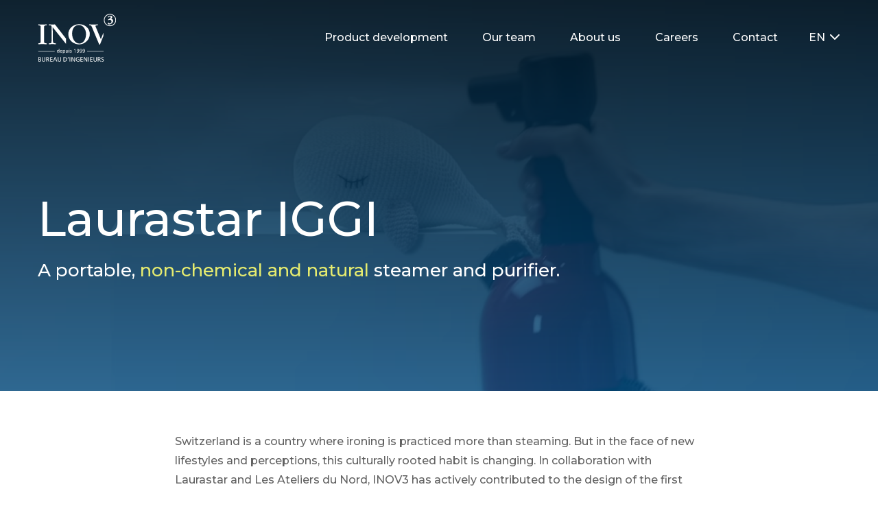

--- FILE ---
content_type: text/html; charset=UTF-8
request_url: https://www.inov3.ch/en/laurastar-iggi/
body_size: 14305
content:
<!DOCTYPE html>
<html lang="en-US">
<head>
    <meta charset="utf-8">
<script type="text/javascript">
/* <![CDATA[ */
 var gform;gform||(document.addEventListener("gform_main_scripts_loaded",function(){gform.scriptsLoaded=!0}),window.addEventListener("DOMContentLoaded",function(){gform.domLoaded=!0}),gform={domLoaded:!1,scriptsLoaded:!1,initializeOnLoaded:function(o){gform.domLoaded&&gform.scriptsLoaded?o():!gform.domLoaded&&gform.scriptsLoaded?window.addEventListener("DOMContentLoaded",o):document.addEventListener("gform_main_scripts_loaded",o)},hooks:{action:{},filter:{}},addAction:function(o,n,r,t){gform.addHook("action",o,n,r,t)},addFilter:function(o,n,r,t){gform.addHook("filter",o,n,r,t)},doAction:function(o){gform.doHook("action",o,arguments)},applyFilters:function(o){return gform.doHook("filter",o,arguments)},removeAction:function(o,n){gform.removeHook("action",o,n)},removeFilter:function(o,n,r){gform.removeHook("filter",o,n,r)},addHook:function(o,n,r,t,i){null==gform.hooks[o][n]&&(gform.hooks[o][n]=[]);var e=gform.hooks[o][n];null==i&&(i=n+"_"+e.length),gform.hooks[o][n].push({tag:i,callable:r,priority:t=null==t?10:t})},doHook:function(n,o,r){var t;if(r=Array.prototype.slice.call(r,1),null!=gform.hooks[n][o]&&((o=gform.hooks[n][o]).sort(function(o,n){return o.priority-n.priority}),o.forEach(function(o){"function"!=typeof(t=o.callable)&&(t=window[t]),"action"==n?t.apply(null,r):r[0]=t.apply(null,r)})),"filter"==n)return r[0]},removeHook:function(o,n,t,i){var r;null!=gform.hooks[o][n]&&(r=(r=gform.hooks[o][n]).filter(function(o,n,r){return!!(null!=i&&i!=o.tag||null!=t&&t!=o.priority)}),gform.hooks[o][n]=r)}}); 
/* ]]> */
</script>

    <meta name="viewport" content="width=device-width, initial-scale=1.0, minimal-ui" />
    <link rel="icon" type="image/png" href="https://www.inov3.ch/app/themes/bwap-theme/images/favicon.png" />
    <link rel="manifest" href="/manifest.json">
    <title>Iggi : purificateur et défroisseur portable | INOV3</title>
<meta name='robots' content='max-image-preview:large' />
<link rel="alternate" hreflang="en" href="https://www.inov3.ch/en/laurastar-iggi/" />
<link rel="alternate" hreflang="fr" href="https://www.inov3.ch/laurastar-iggi/" />
<link rel="alternate" hreflang="x-default" href="https://www.inov3.ch/laurastar-iggi/" />
<link rel='dns-prefetch' href='//fonts.googleapis.com' />
    <!-- Google Tag Manager -->
    <script>(function(w,d,s,l,i){w[l]=w[l]||[];w[l].push({'gtm.start':
    new Date().getTime(),event:'gtm.js'});var f=d.getElementsByTagName(s)[0],
    j=d.createElement(s),dl=l!='dataLayer'?'&l='+l:'';j.async=true;j.src=
    'https://www.googletagmanager.com/gtm.js?id='+i+dl;f.parentNode.insertBefore(j,f);
    })(window,document,'script','dataLayer','GTM-P244MVF');</script>
    <!-- End Google Tag Manager -->
    <meta property="og:title" content="Iggi : purificateur et défroisseur portable | INOV3"/><meta name="twitter:title" content="Iggi : purificateur et défroisseur portable | INOV3"/>
    <meta property="og:url" content="https://www.inov3.ch/en/laurastar-iggi/"/>
    <meta property="og:type" content="page"/>
    <meta property="og:site_name" content="Inov3"/>
    <meta name="twitter:card" content="summary"/>
    <meta name="twitter:domain" content="Inov3"/>
    <meta property="og:image" content="https://www.inov3.ch/app/uploads/2020/08/laurastar_iggy.jpg"/><meta name="twitter:image:src" content="https://www.inov3.ch/app/uploads/2020/08/laurastar_iggy.jpg"/><meta name="description" content="Découvrez notre nouvelle innovation : Laurastar IGGI."/><meta property="og:description" content="Découvrez notre nouvelle innovation : Laurastar IGGI."/><meta name="twitter:description" content="Découvrez notre nouvelle innovation : Laurastar IGGI."/><style id='classic-theme-styles-inline-css' type='text/css'>
/*! This file is auto-generated */
.wp-block-button__link{color:#fff;background-color:#32373c;border-radius:9999px;box-shadow:none;text-decoration:none;padding:calc(.667em + 2px) calc(1.333em + 2px);font-size:1.125em}.wp-block-file__button{background:#32373c;color:#fff;text-decoration:none}
</style>
<style id='global-styles-inline-css' type='text/css'>
body{--wp--preset--color--black: #000000;--wp--preset--color--cyan-bluish-gray: #abb8c3;--wp--preset--color--white: #ffffff;--wp--preset--color--pale-pink: #f78da7;--wp--preset--color--vivid-red: #cf2e2e;--wp--preset--color--luminous-vivid-orange: #ff6900;--wp--preset--color--luminous-vivid-amber: #fcb900;--wp--preset--color--light-green-cyan: #7bdcb5;--wp--preset--color--vivid-green-cyan: #00d084;--wp--preset--color--pale-cyan-blue: #8ed1fc;--wp--preset--color--vivid-cyan-blue: #0693e3;--wp--preset--color--vivid-purple: #9b51e0;--wp--preset--gradient--vivid-cyan-blue-to-vivid-purple: linear-gradient(135deg,rgba(6,147,227,1) 0%,rgb(155,81,224) 100%);--wp--preset--gradient--light-green-cyan-to-vivid-green-cyan: linear-gradient(135deg,rgb(122,220,180) 0%,rgb(0,208,130) 100%);--wp--preset--gradient--luminous-vivid-amber-to-luminous-vivid-orange: linear-gradient(135deg,rgba(252,185,0,1) 0%,rgba(255,105,0,1) 100%);--wp--preset--gradient--luminous-vivid-orange-to-vivid-red: linear-gradient(135deg,rgba(255,105,0,1) 0%,rgb(207,46,46) 100%);--wp--preset--gradient--very-light-gray-to-cyan-bluish-gray: linear-gradient(135deg,rgb(238,238,238) 0%,rgb(169,184,195) 100%);--wp--preset--gradient--cool-to-warm-spectrum: linear-gradient(135deg,rgb(74,234,220) 0%,rgb(151,120,209) 20%,rgb(207,42,186) 40%,rgb(238,44,130) 60%,rgb(251,105,98) 80%,rgb(254,248,76) 100%);--wp--preset--gradient--blush-light-purple: linear-gradient(135deg,rgb(255,206,236) 0%,rgb(152,150,240) 100%);--wp--preset--gradient--blush-bordeaux: linear-gradient(135deg,rgb(254,205,165) 0%,rgb(254,45,45) 50%,rgb(107,0,62) 100%);--wp--preset--gradient--luminous-dusk: linear-gradient(135deg,rgb(255,203,112) 0%,rgb(199,81,192) 50%,rgb(65,88,208) 100%);--wp--preset--gradient--pale-ocean: linear-gradient(135deg,rgb(255,245,203) 0%,rgb(182,227,212) 50%,rgb(51,167,181) 100%);--wp--preset--gradient--electric-grass: linear-gradient(135deg,rgb(202,248,128) 0%,rgb(113,206,126) 100%);--wp--preset--gradient--midnight: linear-gradient(135deg,rgb(2,3,129) 0%,rgb(40,116,252) 100%);--wp--preset--font-size--small: 13px;--wp--preset--font-size--medium: 20px;--wp--preset--font-size--large: 36px;--wp--preset--font-size--x-large: 42px;--wp--preset--spacing--20: 0.44rem;--wp--preset--spacing--30: 0.67rem;--wp--preset--spacing--40: 1rem;--wp--preset--spacing--50: 1.5rem;--wp--preset--spacing--60: 2.25rem;--wp--preset--spacing--70: 3.38rem;--wp--preset--spacing--80: 5.06rem;--wp--preset--shadow--natural: 6px 6px 9px rgba(0, 0, 0, 0.2);--wp--preset--shadow--deep: 12px 12px 50px rgba(0, 0, 0, 0.4);--wp--preset--shadow--sharp: 6px 6px 0px rgba(0, 0, 0, 0.2);--wp--preset--shadow--outlined: 6px 6px 0px -3px rgba(255, 255, 255, 1), 6px 6px rgba(0, 0, 0, 1);--wp--preset--shadow--crisp: 6px 6px 0px rgba(0, 0, 0, 1);}:where(.is-layout-flex){gap: 0.5em;}:where(.is-layout-grid){gap: 0.5em;}body .is-layout-flow > .alignleft{float: left;margin-inline-start: 0;margin-inline-end: 2em;}body .is-layout-flow > .alignright{float: right;margin-inline-start: 2em;margin-inline-end: 0;}body .is-layout-flow > .aligncenter{margin-left: auto !important;margin-right: auto !important;}body .is-layout-constrained > .alignleft{float: left;margin-inline-start: 0;margin-inline-end: 2em;}body .is-layout-constrained > .alignright{float: right;margin-inline-start: 2em;margin-inline-end: 0;}body .is-layout-constrained > .aligncenter{margin-left: auto !important;margin-right: auto !important;}body .is-layout-constrained > :where(:not(.alignleft):not(.alignright):not(.alignfull)){max-width: var(--wp--style--global--content-size);margin-left: auto !important;margin-right: auto !important;}body .is-layout-constrained > .alignwide{max-width: var(--wp--style--global--wide-size);}body .is-layout-flex{display: flex;}body .is-layout-flex{flex-wrap: wrap;align-items: center;}body .is-layout-flex > *{margin: 0;}body .is-layout-grid{display: grid;}body .is-layout-grid > *{margin: 0;}:where(.wp-block-columns.is-layout-flex){gap: 2em;}:where(.wp-block-columns.is-layout-grid){gap: 2em;}:where(.wp-block-post-template.is-layout-flex){gap: 1.25em;}:where(.wp-block-post-template.is-layout-grid){gap: 1.25em;}.has-black-color{color: var(--wp--preset--color--black) !important;}.has-cyan-bluish-gray-color{color: var(--wp--preset--color--cyan-bluish-gray) !important;}.has-white-color{color: var(--wp--preset--color--white) !important;}.has-pale-pink-color{color: var(--wp--preset--color--pale-pink) !important;}.has-vivid-red-color{color: var(--wp--preset--color--vivid-red) !important;}.has-luminous-vivid-orange-color{color: var(--wp--preset--color--luminous-vivid-orange) !important;}.has-luminous-vivid-amber-color{color: var(--wp--preset--color--luminous-vivid-amber) !important;}.has-light-green-cyan-color{color: var(--wp--preset--color--light-green-cyan) !important;}.has-vivid-green-cyan-color{color: var(--wp--preset--color--vivid-green-cyan) !important;}.has-pale-cyan-blue-color{color: var(--wp--preset--color--pale-cyan-blue) !important;}.has-vivid-cyan-blue-color{color: var(--wp--preset--color--vivid-cyan-blue) !important;}.has-vivid-purple-color{color: var(--wp--preset--color--vivid-purple) !important;}.has-black-background-color{background-color: var(--wp--preset--color--black) !important;}.has-cyan-bluish-gray-background-color{background-color: var(--wp--preset--color--cyan-bluish-gray) !important;}.has-white-background-color{background-color: var(--wp--preset--color--white) !important;}.has-pale-pink-background-color{background-color: var(--wp--preset--color--pale-pink) !important;}.has-vivid-red-background-color{background-color: var(--wp--preset--color--vivid-red) !important;}.has-luminous-vivid-orange-background-color{background-color: var(--wp--preset--color--luminous-vivid-orange) !important;}.has-luminous-vivid-amber-background-color{background-color: var(--wp--preset--color--luminous-vivid-amber) !important;}.has-light-green-cyan-background-color{background-color: var(--wp--preset--color--light-green-cyan) !important;}.has-vivid-green-cyan-background-color{background-color: var(--wp--preset--color--vivid-green-cyan) !important;}.has-pale-cyan-blue-background-color{background-color: var(--wp--preset--color--pale-cyan-blue) !important;}.has-vivid-cyan-blue-background-color{background-color: var(--wp--preset--color--vivid-cyan-blue) !important;}.has-vivid-purple-background-color{background-color: var(--wp--preset--color--vivid-purple) !important;}.has-black-border-color{border-color: var(--wp--preset--color--black) !important;}.has-cyan-bluish-gray-border-color{border-color: var(--wp--preset--color--cyan-bluish-gray) !important;}.has-white-border-color{border-color: var(--wp--preset--color--white) !important;}.has-pale-pink-border-color{border-color: var(--wp--preset--color--pale-pink) !important;}.has-vivid-red-border-color{border-color: var(--wp--preset--color--vivid-red) !important;}.has-luminous-vivid-orange-border-color{border-color: var(--wp--preset--color--luminous-vivid-orange) !important;}.has-luminous-vivid-amber-border-color{border-color: var(--wp--preset--color--luminous-vivid-amber) !important;}.has-light-green-cyan-border-color{border-color: var(--wp--preset--color--light-green-cyan) !important;}.has-vivid-green-cyan-border-color{border-color: var(--wp--preset--color--vivid-green-cyan) !important;}.has-pale-cyan-blue-border-color{border-color: var(--wp--preset--color--pale-cyan-blue) !important;}.has-vivid-cyan-blue-border-color{border-color: var(--wp--preset--color--vivid-cyan-blue) !important;}.has-vivid-purple-border-color{border-color: var(--wp--preset--color--vivid-purple) !important;}.has-vivid-cyan-blue-to-vivid-purple-gradient-background{background: var(--wp--preset--gradient--vivid-cyan-blue-to-vivid-purple) !important;}.has-light-green-cyan-to-vivid-green-cyan-gradient-background{background: var(--wp--preset--gradient--light-green-cyan-to-vivid-green-cyan) !important;}.has-luminous-vivid-amber-to-luminous-vivid-orange-gradient-background{background: var(--wp--preset--gradient--luminous-vivid-amber-to-luminous-vivid-orange) !important;}.has-luminous-vivid-orange-to-vivid-red-gradient-background{background: var(--wp--preset--gradient--luminous-vivid-orange-to-vivid-red) !important;}.has-very-light-gray-to-cyan-bluish-gray-gradient-background{background: var(--wp--preset--gradient--very-light-gray-to-cyan-bluish-gray) !important;}.has-cool-to-warm-spectrum-gradient-background{background: var(--wp--preset--gradient--cool-to-warm-spectrum) !important;}.has-blush-light-purple-gradient-background{background: var(--wp--preset--gradient--blush-light-purple) !important;}.has-blush-bordeaux-gradient-background{background: var(--wp--preset--gradient--blush-bordeaux) !important;}.has-luminous-dusk-gradient-background{background: var(--wp--preset--gradient--luminous-dusk) !important;}.has-pale-ocean-gradient-background{background: var(--wp--preset--gradient--pale-ocean) !important;}.has-electric-grass-gradient-background{background: var(--wp--preset--gradient--electric-grass) !important;}.has-midnight-gradient-background{background: var(--wp--preset--gradient--midnight) !important;}.has-small-font-size{font-size: var(--wp--preset--font-size--small) !important;}.has-medium-font-size{font-size: var(--wp--preset--font-size--medium) !important;}.has-large-font-size{font-size: var(--wp--preset--font-size--large) !important;}.has-x-large-font-size{font-size: var(--wp--preset--font-size--x-large) !important;}
.wp-block-navigation a:where(:not(.wp-element-button)){color: inherit;}
:where(.wp-block-post-template.is-layout-flex){gap: 1.25em;}:where(.wp-block-post-template.is-layout-grid){gap: 1.25em;}
:where(.wp-block-columns.is-layout-flex){gap: 2em;}:where(.wp-block-columns.is-layout-grid){gap: 2em;}
.wp-block-pullquote{font-size: 1.5em;line-height: 1.6;}
</style>
<link rel='stylesheet' id='fonts-css' href='https://fonts.googleapis.com/css2?family=Montserrat%3Awght%40500%3B600%3B800&#038;display=swap&#038;ver=6.4.2' type='text/css' media='all' />
<link rel='stylesheet' id='styles-css' href='https://www.inov3.ch/app/themes/bwap-theme/style.css?ver=1.0.1657287299' type='text/css' media='all' />
    <style id="antiClickjack">body{display:none !important;}</style>
    <script type="text/javascript">if (self === top) {var antiClickjack = document.getElementById("antiClickjack"); antiClickjack.parentNode.removeChild(antiClickjack);}else{top.location = self.location;}</script>
    <meta name="generator" content="WPML ver:4.6.8 stt:1,4;" />
    <link rel="dns-prefetch" href="//fonts.googleapis.com">
    <link rel="preconnect" href="https://fonts.gstatic.com/" crossorigin>
</head>
<body class="project-template-default single single-project postid-1070">
    <div style="display: none"><svg id="icon_menu_arrow_down" width="10" height="5" viewBox="0 0 10 5" xmlns="http://www.w3.org/2000/svg"><path d="M1 1l4 2 4-2" stroke-width="2" stroke="currentColor" fill="none"/></svg>
<svg id="icon_menu_arrow_right" width="7" height="13" viewBox="0 0 7 13" xmlns="http://www.w3.org/2000/svg"><path d="M1 1l5 5.5L1 12" stroke="currentColor" stroke-width="1.4" fill="none" stroke-linecap="round" stroke-linejoin="round"/></svg>
</div>    <header class="header">
        <div class="container container--large">
            <div class="header__container">
                <a href="https://www.inov3.ch/en/" style="margin-right: auto">
                    <img width="122" class="header__logo header__logo--desktop" src="https://www.inov3.ch/app/themes/bwap-theme/images/logo.svg" alt="Inov3">
                    <img width="81" class="header__logo header__logo--mobile" src="https://www.inov3.ch/app/themes/bwap-theme/images/logo.svg" alt="Inov3">
                </a>
                <div class="mainmenu"><ul id="menu-main-en" class="menu"><li id="menu-item-1060" class="menu-item menu-item-type-post_type menu-item-object-page menu-item-1060"><a href="https://www.inov3.ch/en/product-development/">Product development</a></li>
<li id="menu-item-1062" class="menu-item menu-item-type-post_type menu-item-object-page menu-item-1062"><a href="https://www.inov3.ch/en/experts/">Our team</a></li>
<li id="menu-item-1061" class="menu-item menu-item-type-post_type menu-item-object-page menu-item-1061"><a href="https://www.inov3.ch/en/about-us/">About us</a></li>
<li id="menu-item-1476" class="menu-item menu-item-type-post_type menu-item-object-page menu-item-1476"><a href="https://www.inov3.ch/en/career/">Careers</a></li>
<li id="menu-item-1063" class="menu-item menu-item-type-post_type menu-item-object-page menu-item-1063"><a href="https://www.inov3.ch/en/contact/">Contact</a></li>
</ul></div>        <div class="language-selector">
                            <a class="language-selector__trigger" href="javascript:void(0)">
                    en 
                    <svg class="feather">
                        <polyline points="6 9 12 15 18 9"></polyline>
                    </svg>
                </a>
                            <ul class="language-selector__list">
                                    <li class="is-active">
                        <a href="https://www.inov3.ch/en/laurastar-iggi/" class="is-active" data-language-code="en">
                            <div>
                                <span style="text-transform:uppercase">en</span>
                            </div>
                                                            <svg class="feather">
                                    <polyline points="20 6 9 17 4 12"></polyline>
                                </svg>
                                                        </a>
                    </li>
                                        <li >
                        <a href="https://www.inov3.ch/laurastar-iggi/"  data-language-code="fr">
                            <div>
                                <span style="text-transform:uppercase">fr</span>
                            </div>
                                                    </a>
                    </li>
                                </ul>
        </div>
                            <button class="header__burger" data-target=".pop">
                        <i></i>
                        <i></i>
                        <i></i>
                    </button>
                            </div>
    </header>
<div class="section section--hero section--positive">    <div class="hero hero--image-mode-cover">
                        <div class="hero__image hero__image--desktop lazy"
                     data-src="https://www.inov3.ch/app/uploads/2020/08/Capture.png"
                     style="background-size: cover;background-position:center top"></div>
                                <div class="hero__image hero__image--mobile lazy"
                     data-src="https://www.inov3.ch/app/uploads/2020/08/Capture-768x432.png"
                     style="background-size: cover;background-position:center top"></div>
                        <div class="hero__container">
            <div class="container container--large">
                <div class="hero__body">
                                        <h1 class="hero__title">Laurastar IGGI</h1>
                    <div class="hero__subtitle">A portable, <span class="accent">non-chemical and natural</span> steamer and purifier.</div>                </div>
            </div>
        </div>
    </div>
</div><div class="section section--content section--first"><div data-aos="fade-up">    <div class="content content--fullpage">
                <div class="container container--large">
                        <div class="content__image"></div>
                    </div>
        <div class="container container--small">
                        <div class="content__text">
                                <p>Switzerland is a country where ironing is practiced more than steaming. But in the face of new lifestyles and perceptions, this culturally rooted habit is changing. In collaboration with Laurastar and Les Ateliers du Nord, INOV3 has actively contributed to the design of the first portable pressure-using steamer and purifier. A purifier? Yes, thanks to its temperature of over 100°C, the steam produced by IGGI destroys most bacteria and viruses in a few seconds &#8211; including SARS-CoV-2.</p>
<p>It is with great delight that we are sharing with you this beautiful story and this wonderful collaboration that has led to the birth of a new and innovative product: Laurastar IGGI.</p>
            </div>
                    </div>
        </div>
    </div></div><div class="section section--image"><div data-aos="fade-up"><section class="section">
    <div class="image image--normal">
                            <img class="image__picture img-responsive image__picture--desktop lazy"
                        src="[data-uri]"
                        data-src="https://www.inov3.ch/app/uploads/2020/08/coffret-iggi.png"
                        alt=""
                        />
                                        <img
                        src="[data-uri]"
                        class="image__picture img-responsive image__picture--mobile lazy"
                        data-src="https://www.inov3.ch/app/uploads/2020/08/coffret-iggi.png"
                        alt=""
                        />
                        </div>
</section>
</div></div><div class="section section--content"><div data-aos="fade-up"><div class="section__header section__header--centered"><div class="container"><h2 class="section__title">A two-functions device</h2></div></div>    <div class="content content--fullpage">
                <div class="container container--large">
                        <div class="content__image"></div>
                    </div>
        <div class="container container--small">
                        <div class="content__text">
                                <p>Initially, IGGI was conceived as a clothes steamer. The idea was then to propose a portable and ergonomic device allowing users to use it quickly, on a daily basis or on the move. During the project’s development – and in view of the health situation in 2020 – it was suggested that the garment steamer could also act as a purifier for certain viruses and bacteria. Such a process is already in use in hospitals, but no device had so far allowed this to be done in households.</p>
<p>Our industrial designers, mechanical engineers and laboratory technicians have successfully met this new challenge. Thanks to high pressure, high speed and heat of over 100°C, the steam produced by IGGI purifies fabrics from most viruses and bacteria.</p>
<p>The results are there. In addition to efficiently removing wrinkles from clothes, Laurastar IGGI now makes it possible to eradicate the SARS-CoV-2 virus from fabrics in a natural, non-chemical way.</p>
            </div>
                    </div>
        </div>
    </div></div><div class="section section--video"><div data-aos="fade-up"><div class="container">
    <div class="video">
                        <div class="embed-responsive embed-responsive-16by9">
                    <div
                        class="video__poster embed-responsive-item lazy"
                        data-target="697358eedf699"
                        data-src="https://www.inov3.ch/app/uploads/2020/08/coffret-iggi.png"
                    >
                    </div>
                    <div
                        class="js-video video__player embed-responsive-item"
                        id="697358eedf699"
                        data-type="youtube"
                        data-videoId="sTYlypNy4Jo"
                    >
                    </div>
                </div>
                    </div>
</div>
</div></div><div class="section section--content"><div data-aos="fade-up"><div class="section__header section__header--centered"><div class="container"><h2 class="section__title">From the idea to the new device</h2></div></div>    <div class="content content--fullpage">
                <div class="container container--large">
                        <div class="content__image"></div>
                    </div>
        <div class="container container--small">
                        <div class="content__text">
                                <p>Designing the product started in 2017. During the first few months, industrial designers were working on the design of the product. Later, engineers intervened for the materialization and industrialization of the product.</p>
<p>At the beginning, a simple idea: an efficient, portable and easy to use steamer. The device was still just an idea, but inspiration came through action. At this point, the considerations were therefore not related to its aesthetics or its design; they were rather based on principle. We thought about its ergonomics, the gestures of use, and the way it would be handled (ergonomics).</p>
            </div>
                    </div>
        </div>
    </div></div><div class="section section--testimonial"><div data-aos="fade-up">
<div class="container container--large">
    <blockquote class="testimonial">
        <div class="testimonial__header">
            <div class="testimonial__line">
                <span>
                    <svg width="44" height="44" viewBox="0 0 44 44" fill="none" xmlns="http://www.w3.org/2000/svg">
                        <path fill-rule="evenodd" clip-rule="evenodd" d="M11.6108 28.9666C10.6407 30.7959 11.9667 32.9999 14.0373 32.9999H14.1833C15.2325 32.9999 16.1959 32.4203 16.6875 31.4934L19.5837 26.032C19.9663 25.3105 20.1663 24.5062 20.1663 23.6895V17.8332C20.1663 15.0718 17.9278 12.8333 15.1663 12.8333H12.333C9.57158 12.8333 7.33301 15.0718 7.33301 17.8333V22.523C7.33301 23.8541 8.41212 24.9333 9.74328 24.9333C11.5603 24.9333 12.724 26.8674 11.8727 28.4727L11.6108 28.9666ZM28.1108 28.9666C27.1407 30.7959 28.4667 32.9999 30.5373 32.9999H30.6833C31.7325 32.9999 32.6959 32.4203 33.1875 31.4934L36.0836 26.032C36.4663 25.3105 36.6663 24.5062 36.6663 23.6895V17.8332C36.6663 15.0718 34.4278 12.8333 31.6663 12.8333H28.833C26.0716 12.8333 23.833 15.0718 23.833 17.8333V22.523C23.833 23.8541 24.9121 24.9333 26.2433 24.9333C28.0603 24.9333 29.224 26.8674 28.3727 28.4727L28.1108 28.9666Z" fill="#3D3D3D" />
                    </svg>
                </span>
            </div>

                    </div>

        <div class="testimonial__quote">
            <p>What is interesting is that we are working on an unprecedented device whose use and function we did not yet fully understand. Then it became real, and it is its rather natural functions that give its visual legitimacy.</p>
        </div>

        <div class="testimonial__person">
            
                            <div>
                                            <p class="testimonial__person__name">Antoine Cahen</p>
                    
                                            <p class="testimonial__person__position">Industrial designer</p>
                                    </div>
                    </div>
    </blockquote>
</div>
</div></div><div class="section section--content"><div data-aos="fade-up">    <div class="content content--fullpage">
                <div class="container container--large">
                        <div class="content__image"></div>
                    </div>
        <div class="container container--small">
                        <div class="content__text">
                                <p>Little by little, the magic worked. Thanks to almost daily discussions &#8211; facilitated by geographical proximity, thanks to the intervention of the engineers, the skills of each and every one, common thinking, and a shared passion, IGGI took shape and the first prototype was born. So we felt it, we handled it, we touched it, and we realized that we were creating a new kind of gesture that didn&#8217;t exist before, a &#8220;gesture that pleases&#8221;.</p>
<p>During the prototyping phase, concessions had to be made. For example, we moved the cap, which we wanted to fix at the top, so we needed to redesign the shape of the boiler, which was originally perfectly symmetrical. But these are not truly concessions. It is rather the device that takes place in reality, that materializes.</p>
<p><img fetchpriority="high" decoding="async" class="alignnone wp-image-783 size-medium" src="https://www.inov3.ch/app/uploads/2020/08/iggi2-768x512.jpg" alt="" width="768" height="512" srcset="https://www.inov3.ch/app/uploads/2020/08/iggi2-768x512.jpg 768w, https://www.inov3.ch/app/uploads/2020/08/iggi2.jpg 1000w" sizes="(max-width: 768px) 100vw, 768px" /></p>
            </div>
                    </div>
        </div>
    </div></div><div class="section section--content"><div data-aos="fade-up"><div class="section__header section__header--centered"><div class="container"><h2 class="section__title">Security, miniaturization and portability</h2></div></div>    <div class="content content--fullpage">
                <div class="container container--large">
                        <div class="content__image"></div>
                    </div>
        <div class="container container--small">
                        <div class="content__text">
                                <p>It is a continuous reflection, many steps backwards and leaps forward that allowed the creation of Laurastar IGGI. Alongside ergonomic and practical considerations, technical problems also arose. Because miniaturization, ergonomics and portability come with their share of constraints.</p>
<p>First of all, a recurring problem in fluid mechanics: sputtering water. How can we prevent drops of water from coming out of the nozzle when the user presses the trigger? Usually, on steam generators, a mechanical trap is used to separate condensation and steam. However, the installation of such a system was not possible given the nature of the device. After numerous tests and prototypes, it is finally thanks to a specific geometry and nozzle that we found the solution.</p>
<p><img decoding="async" class="alignnone wp-image-782 size-medium" src="https://www.inov3.ch/app/uploads/2020/08/IGGI-768x602.jpg" alt="" width="768" height="602" srcset="https://www.inov3.ch/app/uploads/2020/08/IGGI-768x602.jpg 768w, https://www.inov3.ch/app/uploads/2020/08/IGGI.jpg 800w" sizes="(max-width: 768px) 100vw, 768px" /></p>
<p>Iggi is a portable system, whose steam is projected under pressure. The device&#8217;s safety is therefore paramount: we have ensured it on different levels. First of all, in order to avoid a potential overheating of the device, the components are spaced out so that the outside temperature does not exceed a certain limit. Additionally, electrical safety features as well as mechanical valves ensure that the pressure is released in case of overpressure in the device. Finally, an electronic management system ensures constant and efficient steam quality.</p>
            </div>
                    </div>
        </div>
    </div></div><div class="section section--testimonial"><div data-aos="fade-up">
<div class="container container--large">
    <blockquote class="testimonial">
        <div class="testimonial__header">
            <div class="testimonial__line">
                <span>
                    <svg width="44" height="44" viewBox="0 0 44 44" fill="none" xmlns="http://www.w3.org/2000/svg">
                        <path fill-rule="evenodd" clip-rule="evenodd" d="M11.6108 28.9666C10.6407 30.7959 11.9667 32.9999 14.0373 32.9999H14.1833C15.2325 32.9999 16.1959 32.4203 16.6875 31.4934L19.5837 26.032C19.9663 25.3105 20.1663 24.5062 20.1663 23.6895V17.8332C20.1663 15.0718 17.9278 12.8333 15.1663 12.8333H12.333C9.57158 12.8333 7.33301 15.0718 7.33301 17.8333V22.523C7.33301 23.8541 8.41212 24.9333 9.74328 24.9333C11.5603 24.9333 12.724 26.8674 11.8727 28.4727L11.6108 28.9666ZM28.1108 28.9666C27.1407 30.7959 28.4667 32.9999 30.5373 32.9999H30.6833C31.7325 32.9999 32.6959 32.4203 33.1875 31.4934L36.0836 26.032C36.4663 25.3105 36.6663 24.5062 36.6663 23.6895V17.8332C36.6663 15.0718 34.4278 12.8333 31.6663 12.8333H28.833C26.0716 12.8333 23.833 15.0718 23.833 17.8333V22.523C23.833 23.8541 24.9121 24.9333 26.2433 24.9333C28.0603 24.9333 29.224 26.8674 28.3727 28.4727L28.1108 28.9666Z" fill="#3D3D3D" />
                    </svg>
                </span>
            </div>

                    </div>

        <div class="testimonial__quote">
            <p>INOV3 is composed of engineers who understand the needs of customers, and the need to have non-technical elements in a product. They understand customer feedback and are able to improve the product. Here, ergonomics, safety and weight were key.</p>
        </div>

        <div class="testimonial__person">
            
                            <div>
                                            <p class="testimonial__person__name">Julie Monney</p>
                    
                                            <p class="testimonial__person__position">co-CEO Laurastar</p>
                                    </div>
                    </div>
    </blockquote>
</div>
</div></div><div class="section section--content"><div data-aos="fade-up"><div class="section__header section__header--centered"><div class="container"><h2 class="section__title">Industrialisation</h2></div></div>    <div class="content content--fullpage">
                <div class="container container--large">
                        <div class="content__image"></div>
                    </div>
        <div class="container container--small">
                        <div class="content__text">
                                <p>Once the prototype was completed, discussions were held with the supplier to produce the device in large quantities. Here, everything must be extremely precise, because from this &#8220;Design Freeze&#8221; stage on, it is complicated to make changes to the device.</p>
<p>After an industrialization phase, the parts were assembled and tested at INOV3. Any problems were corrected (materials, part tolerances, etc.). Some final pre-production touch-ups were made.</p>
<p>IGGI was then ready to continue the adventure in the hands of Laurastar and its customers.</p>
            </div>
                    </div>
        </div>
    </div></div><div class="section section--content"><div data-aos="fade-up"><div class="section__header section__header--centered"><div class="container"><h2 class="section__title">Result</h2></div></div>    <div class="content content--fullpage">
                <div class="container container--large">
                        <div class="content__image"></div>
                    </div>
        <div class="container container--small">
                        <div class="content__text">
                                <p>Laurastar IGGI is the product of a beautiful collaboration. A technical and human challenge, the excellent result of which has been possible thanks to several factors. First of all, the geographical proximity, thanks to which as everyone was able to manipulate the object during its design, allowing an exchange of ideas and continuous improvement of the prototypes. Secondly, the skills and involvement of each person, without which no product could be created.</p>
<p>INOV3 sincerely thanks all the people involved in this project, as well as the entire INOV3 team for its dedication.</p>
<p><strong>Key stakeholders</strong>: Julie Monney (Laurastar), Jean-Luc Denisart (INOV3), Antoine Cahen (Ateliers du Nord), Didier Pont (INOV3), Ali Abbassi (INOV3)</p>
            </div>
                    </div>
        </div>
    </div></div><div class="section section--formular section--last"><div data-aos="fade-up"><div class="section__header section__header--centered"><div class="container"><div class="section__subtitle">Contact form</div></div></div>    <div class="container container--small">
        <script type="text/javascript"></script>
                <div class='gf_browser_chrome gform_wrapper gform_legacy_markup_wrapper gform-theme--no-framework' data-form-theme='legacy' data-form-index='0' id='gform_wrapper_1' ><style>#gform_wrapper_1[data-form-index="0"].gform-theme,[data-parent-form="1_0"]{--gf-color-primary: #204ce5;--gf-color-primary-rgb: 32, 76, 229;--gf-color-primary-contrast: #fff;--gf-color-primary-contrast-rgb: 255, 255, 255;--gf-color-primary-darker: #001AB3;--gf-color-primary-lighter: #527EFF;--gf-color-secondary: #fff;--gf-color-secondary-rgb: 255, 255, 255;--gf-color-secondary-contrast: #112337;--gf-color-secondary-contrast-rgb: 17, 35, 55;--gf-color-secondary-darker: #F5F5F5;--gf-color-secondary-lighter: #FFFFFF;--gf-color-out-ctrl-light: rgba(17, 35, 55, 0.1);--gf-color-out-ctrl-light-rgb: 17, 35, 55;--gf-color-out-ctrl-light-darker: rgba(104, 110, 119, 0.35);--gf-color-out-ctrl-light-lighter: #F5F5F5;--gf-color-out-ctrl-dark: #585e6a;--gf-color-out-ctrl-dark-rgb: 88, 94, 106;--gf-color-out-ctrl-dark-darker: #112337;--gf-color-out-ctrl-dark-lighter: rgba(17, 35, 55, 0.65);--gf-color-in-ctrl: #fff;--gf-color-in-ctrl-rgb: 255, 255, 255;--gf-color-in-ctrl-contrast: #112337;--gf-color-in-ctrl-contrast-rgb: 17, 35, 55;--gf-color-in-ctrl-darker: #F5F5F5;--gf-color-in-ctrl-lighter: #FFFFFF;--gf-color-in-ctrl-primary: #204ce5;--gf-color-in-ctrl-primary-rgb: 32, 76, 229;--gf-color-in-ctrl-primary-contrast: #fff;--gf-color-in-ctrl-primary-contrast-rgb: 255, 255, 255;--gf-color-in-ctrl-primary-darker: #001AB3;--gf-color-in-ctrl-primary-lighter: #527EFF;--gf-color-in-ctrl-light: rgba(17, 35, 55, 0.1);--gf-color-in-ctrl-light-rgb: 17, 35, 55;--gf-color-in-ctrl-light-darker: rgba(104, 110, 119, 0.35);--gf-color-in-ctrl-light-lighter: #F5F5F5;--gf-color-in-ctrl-dark: #585e6a;--gf-color-in-ctrl-dark-rgb: 88, 94, 106;--gf-color-in-ctrl-dark-darker: #112337;--gf-color-in-ctrl-dark-lighter: rgba(17, 35, 55, 0.65);--gf-radius: 3px;--gf-font-size-secondary: 14px;--gf-font-size-tertiary: 13px;--gf-icon-ctrl-number: url("data:image/svg+xml,%3Csvg width='8' height='14' viewBox='0 0 8 14' fill='none' xmlns='http://www.w3.org/2000/svg'%3E%3Cpath fill-rule='evenodd' clip-rule='evenodd' d='M4 0C4.26522 5.96046e-08 4.51957 0.105357 4.70711 0.292893L7.70711 3.29289C8.09763 3.68342 8.09763 4.31658 7.70711 4.70711C7.31658 5.09763 6.68342 5.09763 6.29289 4.70711L4 2.41421L1.70711 4.70711C1.31658 5.09763 0.683417 5.09763 0.292893 4.70711C-0.0976311 4.31658 -0.097631 3.68342 0.292893 3.29289L3.29289 0.292893C3.48043 0.105357 3.73478 0 4 0ZM0.292893 9.29289C0.683417 8.90237 1.31658 8.90237 1.70711 9.29289L4 11.5858L6.29289 9.29289C6.68342 8.90237 7.31658 8.90237 7.70711 9.29289C8.09763 9.68342 8.09763 10.3166 7.70711 10.7071L4.70711 13.7071C4.31658 14.0976 3.68342 14.0976 3.29289 13.7071L0.292893 10.7071C-0.0976311 10.3166 -0.0976311 9.68342 0.292893 9.29289Z' fill='rgba(17, 35, 55, 0.65)'/%3E%3C/svg%3E");--gf-icon-ctrl-select: url("data:image/svg+xml,%3Csvg width='10' height='6' viewBox='0 0 10 6' fill='none' xmlns='http://www.w3.org/2000/svg'%3E%3Cpath fill-rule='evenodd' clip-rule='evenodd' d='M0.292893 0.292893C0.683417 -0.097631 1.31658 -0.097631 1.70711 0.292893L5 3.58579L8.29289 0.292893C8.68342 -0.0976311 9.31658 -0.0976311 9.70711 0.292893C10.0976 0.683417 10.0976 1.31658 9.70711 1.70711L5.70711 5.70711C5.31658 6.09763 4.68342 6.09763 4.29289 5.70711L0.292893 1.70711C-0.0976311 1.31658 -0.0976311 0.683418 0.292893 0.292893Z' fill='rgba(17, 35, 55, 0.65)'/%3E%3C/svg%3E");--gf-icon-ctrl-search: url("data:image/svg+xml,%3Csvg version='1.1' xmlns='http://www.w3.org/2000/svg' width='640' height='640'%3E%3Cpath d='M256 128c-70.692 0-128 57.308-128 128 0 70.691 57.308 128 128 128 70.691 0 128-57.309 128-128 0-70.692-57.309-128-128-128zM64 256c0-106.039 85.961-192 192-192s192 85.961 192 192c0 41.466-13.146 79.863-35.498 111.248l154.125 154.125c12.496 12.496 12.496 32.758 0 45.254s-32.758 12.496-45.254 0L367.248 412.502C335.862 434.854 297.467 448 256 448c-106.039 0-192-85.962-192-192z' fill='rgba(17, 35, 55, 0.65)'/%3E%3C/svg%3E");--gf-label-space-y-secondary: var(--gf-label-space-y-md-secondary);--gf-ctrl-border-color: #686e77;--gf-ctrl-size: var(--gf-ctrl-size-md);--gf-ctrl-label-color-primary: #112337;--gf-ctrl-label-color-secondary: #112337;--gf-ctrl-choice-size: var(--gf-ctrl-choice-size-md);--gf-ctrl-checkbox-check-size: var(--gf-ctrl-checkbox-check-size-md);--gf-ctrl-radio-check-size: var(--gf-ctrl-radio-check-size-md);--gf-ctrl-btn-font-size: var(--gf-ctrl-btn-font-size-md);--gf-ctrl-btn-padding-x: var(--gf-ctrl-btn-padding-x-md);--gf-ctrl-btn-size: var(--gf-ctrl-btn-size-md);--gf-ctrl-btn-border-color-secondary: #686e77;--gf-ctrl-file-btn-bg-color-hover: #EBEBEB;--gf-field-pg-steps-number-color: rgba(17, 35, 55, 0.8);}</style><div id='gf_1' class='gform_anchor' tabindex='-1'></div><form method='post' enctype='multipart/form-data' target='gform_ajax_frame_1' id='gform_1'  action='/en/laurastar-iggi/#gf_1' data-formid='1' novalidate>
                        <div class='gform-body gform_body'><ul id='gform_fields_1' class='gform_fields top_label form_sublabel_below description_below'><li id="field_1_1" class="gfield gfield--type-text gfield_contains_required field_sublabel_below gfield--no-description field_description_below gfield_visibility_visible gfield_text"  data-field-class="gfield_text" data-js-reload="field_1_1" ><label class='gfield_label gform-field-label' for='input_1_1'>Last name<span class="gfield_required"><span class="gfield_required gfield_required_asterisk">*</span></span></label><div class='ginput_container ginput_container_text'><input name='input_1' id='input_1_1' type='text' value='' class='medium'   tabindex='12'  aria-required="true" aria-invalid="false"   /> </div></li><li id="field_1_4" class="gfield gfield--type-text gfield_contains_required field_sublabel_below gfield--no-description field_description_below gfield_visibility_visible gfield_text"  data-field-class="gfield_text" data-js-reload="field_1_4" ><label class='gfield_label gform-field-label' for='input_1_4'>First name<span class="gfield_required"><span class="gfield_required gfield_required_asterisk">*</span></span></label><div class='ginput_container ginput_container_text'><input name='input_4' id='input_1_4' type='text' value='' class='medium'   tabindex='13'  aria-required="true" aria-invalid="false"   /> </div></li><li id="field_1_5" class="gfield gfield--type-text field_sublabel_below gfield--no-description field_description_below gfield_visibility_visible gfield_text"  data-field-class="gfield_text" data-js-reload="field_1_5" ><label class='gfield_label gform-field-label' for='input_1_5'>Phone number</label><div class='ginput_container ginput_container_text'><input name='input_5' id='input_1_5' type='text' value='' class='medium'   tabindex='14'   aria-invalid="false"   /> </div></li><li id="field_1_2" class="gfield gfield--type-email gfield_contains_required field_sublabel_below gfield--no-description field_description_below gfield_visibility_visible gfield_email"  data-field-class="gfield_email" data-js-reload="field_1_2" ><label class='gfield_label gform-field-label' for='input_1_2'>E-mail<span class="gfield_required"><span class="gfield_required gfield_required_asterisk">*</span></span></label><div class='ginput_container ginput_container_email'>
                            <input name='input_2' id='input_1_2' type='email' value='' class='medium' tabindex='15'   aria-required="true" aria-invalid="false"  />
                        </div></li><li id="field_1_3" class="gfield gfield--type-textarea field_sublabel_below gfield--no-description field_description_below gfield_visibility_visible gfield_textarea"  data-field-class="gfield_textarea" data-js-reload="field_1_3" ><label class='gfield_label gform-field-label' for='input_1_3'>How can we help you ?</label><div class='ginput_container ginput_container_textarea'><textarea name='input_3' id='input_1_3' class='textarea medium' tabindex='16'     aria-invalid="false"   rows='10' cols='50'></textarea></div></li><li id="field_1_6" class="gfield gfield--type-captcha field_sublabel_below gfield--no-description field_description_below hidden_label gfield_visibility_visible gfield_captcha"  data-field-class="gfield_captcha" data-js-reload="field_1_6" ><label class='gfield_label gform-field-label' for='input_1_6'>CAPTCHA</label><div id='input_1_6' class='ginput_container ginput_recaptcha' data-sitekey='6Lc9wUwqAAAAAA7283wMW2WCDerP6o7b7ua4MVhS'  data-theme='light' data-tabindex='17'  data-badge=''></div></li><li id="field_1_7" class="gfield gfield--type-honeypot gform_validation_container field_sublabel_below gfield--has-description field_description_below gfield_visibility_visible gfield_honeypot"  data-field-class="gfield_honeypot" data-js-reload="field_1_7" ><label class='gfield_label gform-field-label' for='input_1_7'>Phone</label><div class='ginput_container'><input name='input_7' id='input_1_7' type='text' value='' autocomplete='new-password'/></div><div class='gfield_description' id='gfield_description_1_7'>This field is for validation purposes and should be left unchanged.</div></li></ul></div>
        <div class='gform_footer top_label'> <input type='submit' id='gform_submit_button_1' class='gform_button button' value='Send' tabindex='18' onclick='if(window["gf_submitting_1"]){return false;}  if( !jQuery("#gform_1")[0].checkValidity || jQuery("#gform_1")[0].checkValidity()){window["gf_submitting_1"]=true;}  ' onkeypress='if( event.keyCode == 13 ){ if(window["gf_submitting_1"]){return false;} if( !jQuery("#gform_1")[0].checkValidity || jQuery("#gform_1")[0].checkValidity()){window["gf_submitting_1"]=true;}  jQuery("#gform_1").trigger("submit",[true]); }' /> <input type='hidden' name='gform_ajax' value='form_id=1&amp;title=&amp;description=&amp;tabindex=12&amp;theme=data-form-theme=&#039;legacy&#039;' />
            <input type='hidden' class='gform_hidden' name='is_submit_1' value='1' />
            <input type='hidden' class='gform_hidden' name='gform_submit' value='1' />
            
            <input type='hidden' class='gform_hidden' name='gform_unique_id' value='' />
            <input type='hidden' class='gform_hidden' name='state_1' value='WyJbXSIsImE3YWJlNWYxNWFhYTY1ZTVjZTg3NGJjOTBlMjA1ZTRlIl0=' />
            <input type='hidden' class='gform_hidden' name='gform_target_page_number_1' id='gform_target_page_number_1' value='0' />
            <input type='hidden' class='gform_hidden' name='gform_source_page_number_1' id='gform_source_page_number_1' value='1' />
            <input type='hidden' name='gform_field_values' value='' />
            
        </div>
                        </form>
                        </div>
		                <iframe style='display:none;width:0px;height:0px;' src='about:blank' name='gform_ajax_frame_1' id='gform_ajax_frame_1' title='This iframe contains the logic required to handle Ajax powered Gravity Forms.'></iframe>
		                <script type="text/javascript">
/* <![CDATA[ */
 gform.initializeOnLoaded( function() {gformInitSpinner( 1, 'https://www.inov3.ch/app/plugins/gravityforms/images/spinner.svg', true );jQuery('#gform_ajax_frame_1').on('load',function(){var contents = jQuery(this).contents().find('*').html();var is_postback = contents.indexOf('GF_AJAX_POSTBACK') >= 0;if(!is_postback){return;}var form_content = jQuery(this).contents().find('#gform_wrapper_1');var is_confirmation = jQuery(this).contents().find('#gform_confirmation_wrapper_1').length > 0;var is_redirect = contents.indexOf('gformRedirect(){') >= 0;var is_form = form_content.length > 0 && ! is_redirect && ! is_confirmation;var mt = parseInt(jQuery('html').css('margin-top'), 10) + parseInt(jQuery('body').css('margin-top'), 10) + 100;if(is_form){jQuery('#gform_wrapper_1').html(form_content.html());if(form_content.hasClass('gform_validation_error')){jQuery('#gform_wrapper_1').addClass('gform_validation_error');} else {jQuery('#gform_wrapper_1').removeClass('gform_validation_error');}setTimeout( function() { /* delay the scroll by 50 milliseconds to fix a bug in chrome */ jQuery(document).scrollTop(jQuery('#gform_wrapper_1').offset().top - mt); }, 50 );if(window['gformInitDatepicker']) {gformInitDatepicker();}if(window['gformInitPriceFields']) {gformInitPriceFields();}var current_page = jQuery('#gform_source_page_number_1').val();gformInitSpinner( 1, 'https://www.inov3.ch/app/plugins/gravityforms/images/spinner.svg', true );jQuery(document).trigger('gform_page_loaded', [1, current_page]);window['gf_submitting_1'] = false;}else if(!is_redirect){var confirmation_content = jQuery(this).contents().find('.GF_AJAX_POSTBACK').html();if(!confirmation_content){confirmation_content = contents;}setTimeout(function(){jQuery('#gform_wrapper_1').replaceWith(confirmation_content);jQuery(document).scrollTop(jQuery('#gf_1').offset().top - mt);jQuery(document).trigger('gform_confirmation_loaded', [1]);window['gf_submitting_1'] = false;wp.a11y.speak(jQuery('#gform_confirmation_message_1').text());}, 50);}else{jQuery('#gform_1').append(contents);if(window['gformRedirect']) {gformRedirect();}}jQuery(document).trigger('gform_post_render', [1, current_page]);gform.utils.trigger({ event: 'gform/postRender', native: false, data: { formId: 1, currentPage: current_page } });} );} ); 
/* ]]> */
</script>
    </div>
    </div></div>        <footer class="footer">
            <div class="container container--large">
                <div class="footer__bottom grid grid--2-cols">
                                            <div>
                            <h4 style="margin: 0;">Inov3 Sàrl</h4>
<p>Rue de Sébeillon 7<br />
1004 Lausanne<br />
tél. <a href="tel:+41216131160">+ 41 21 613 11 60</a><br />
<a href="mailto:inov3@inov3.ch">Contact by email</a></p>
<p><a href="https://www.linkedin.com/company/inov3-sarl/about/" target="_blank" rel="noopener noreferrer"><img loading="lazy" decoding="async" class="lazy" src="[data-uri]" alt="LinkedIn" width="33" height="33" data-src="https://stage.inov3.ch/app/uploads/2021/01/logo-linkedin-small.svg" /></a></p>
<p>&nbsp;</p>
                        </div>
                                            <div class="footer__copyright"><img src="https://www.inov3.ch/app/themes/bwap-theme/images/logo.svg" alt="Inov3"></div>
                </div>
            </div>
        </footer>
                    <div class="pop popmenu">
                <div class="popmenu__wrapper">
                    <div class="popmenu__scrollable">
                        <div class="container container--large">
                            <div class="popmenu__header">
                                <button class="js-close-popmenu btn btn--small">
                                    <div class="sc-icon sc-icon--inverse">
                                        <div>Fermer</div>
                                        <svg style="height:1.8em;width:1.8em;line-height:1;" class="feather">
                                            <use xlink:href="https://www.inov3.ch/app/themes/bwap-theme/images/feather-sprite.svg#x"/>
                                        </svg>
                                    </div>
                                </button>
                            </div>
                            <div class="menu-main-en-container"><ul id="menu-main-en-1" class="menu"><li class="menu-item menu-item-type-post_type menu-item-object-page menu-item-1060"><a href="https://www.inov3.ch/en/product-development/">Product development</a></li>
<li class="menu-item menu-item-type-post_type menu-item-object-page menu-item-1062"><a href="https://www.inov3.ch/en/experts/">Our team</a></li>
<li class="menu-item menu-item-type-post_type menu-item-object-page menu-item-1061"><a href="https://www.inov3.ch/en/about-us/">About us</a></li>
<li class="menu-item menu-item-type-post_type menu-item-object-page menu-item-1476"><a href="https://www.inov3.ch/en/career/">Careers</a></li>
<li class="menu-item menu-item-type-post_type menu-item-object-page menu-item-1063"><a href="https://www.inov3.ch/en/contact/">Contact</a></li>
</ul></div>                        </div>
                    </div>
                </div>
            </div>
                    <script type="text/javascript" id="scripts-js-extra">
/* <![CDATA[ */
var Config = {"admin_ajax_url":"https:\/\/www.inov3.ch\/wp\/wp-admin\/admin-ajax.php","MAILCHIMP_SUBSCRIBE_URL_JSON":"","language_code":"fr"};
/* ]]> */
</script>
<script type="text/javascript" src="https://www.inov3.ch/app/themes/bwap-theme/bundle.js?ver=1.0.1657287299" id="scripts-js"></script>
<script type="text/javascript" src="https://www.inov3.ch/wp/wp-includes/js/jquery/jquery.min.js?ver=3.7.1" id="jquery-core-js"></script>
<script type="text/javascript" src="https://www.inov3.ch/wp/wp-includes/js/jquery/jquery-migrate.min.js?ver=3.4.1" id="jquery-migrate-js"></script>
<script type="text/javascript" src="https://www.inov3.ch/wp/wp-includes/js/dist/vendor/wp-polyfill-inert.min.js?ver=3.1.2" id="wp-polyfill-inert-js"></script>
<script type="text/javascript" src="https://www.inov3.ch/wp/wp-includes/js/dist/vendor/regenerator-runtime.min.js?ver=0.14.0" id="regenerator-runtime-js"></script>
<script type="text/javascript" src="https://www.inov3.ch/wp/wp-includes/js/dist/vendor/wp-polyfill.min.js?ver=3.15.0" id="wp-polyfill-js"></script>
<script type="text/javascript" src="https://www.inov3.ch/wp/wp-includes/js/dist/dom-ready.min.js?ver=392bdd43726760d1f3ca" id="wp-dom-ready-js"></script>
<script type="text/javascript" src="https://www.inov3.ch/wp/wp-includes/js/dist/hooks.min.js?ver=c6aec9a8d4e5a5d543a1" id="wp-hooks-js"></script>
<script type="text/javascript" src="https://www.inov3.ch/wp/wp-includes/js/dist/i18n.min.js?ver=7701b0c3857f914212ef" id="wp-i18n-js"></script>
<script type="text/javascript" id="wp-i18n-js-after">
/* <![CDATA[ */
wp.i18n.setLocaleData( { 'text direction\u0004ltr': [ 'ltr' ] } );
/* ]]> */
</script>
<script type="text/javascript" src="https://www.inov3.ch/wp/wp-includes/js/dist/a11y.min.js?ver=7032343a947cfccf5608" id="wp-a11y-js"></script>
<script type="text/javascript" defer='defer' src="https://www.inov3.ch/app/plugins/gravityforms/js/jquery.json.min.js?ver=2.8.0" id="gform_json-js"></script>
<script type="text/javascript" id="gform_gravityforms-js-extra">
/* <![CDATA[ */
var gform_i18n = {"datepicker":{"days":{"monday":"Mo","tuesday":"Tu","wednesday":"We","thursday":"Th","friday":"Fr","saturday":"Sa","sunday":"Su"},"months":{"january":"January","february":"February","march":"March","april":"April","may":"May","june":"June","july":"July","august":"August","september":"September","october":"October","november":"November","december":"December"},"firstDay":1,"iconText":"Select date"}};
var gf_legacy_multi = [];
var gform_gravityforms = {"strings":{"invalid_file_extension":"This type of file is not allowed. Must be one of the following:","delete_file":"Delete this file","in_progress":"in progress","file_exceeds_limit":"File exceeds size limit","illegal_extension":"This type of file is not allowed.","max_reached":"Maximum number of files reached","unknown_error":"There was a problem while saving the file on the server","currently_uploading":"Please wait for the uploading to complete","cancel":"Cancel","cancel_upload":"Cancel this upload","cancelled":"Cancelled"},"vars":{"images_url":"https:\/\/www.inov3.ch\/app\/plugins\/gravityforms\/images"}};
var gf_global = {"gf_currency_config":{"name":"U.S. Dollar","symbol_left":"$","symbol_right":"","symbol_padding":"","thousand_separator":",","decimal_separator":".","decimals":2,"code":"USD"},"base_url":"https:\/\/www.inov3.ch\/app\/plugins\/gravityforms","number_formats":[],"spinnerUrl":"https:\/\/www.inov3.ch\/app\/plugins\/gravityforms\/images\/spinner.svg","version_hash":"f271f7d4dc43e90ffdc24bf3eb1d4575","strings":{"newRowAdded":"New row added.","rowRemoved":"Row removed","formSaved":"The form has been saved.  The content contains the link to return and complete the form."}};
/* ]]> */
</script>
<script type="text/javascript" defer='defer' src="https://www.inov3.ch/app/plugins/gravityforms/js/gravityforms.min.js?ver=2.8.0" id="gform_gravityforms-js"></script>
<script type="text/javascript" defer='defer' src="https://www.google.com/recaptcha/api.js?hl=en&amp;ver=6.4.2#038;render=explicit" id="gform_recaptcha-js"></script>
<script type="text/javascript" defer='defer' src="https://www.inov3.ch/app/plugins/gravityforms/assets/js/dist/utils.min.js?ver=59d951b75d934ae23e0ea7f9776264aa" id="gform_gravityforms_utils-js"></script>
<script type="text/javascript" defer='defer' src="https://www.inov3.ch/app/plugins/gravityforms/assets/js/dist/vendor-theme.min.js?ver=4ef53fe41c14a48b294541d9fc37387e" id="gform_gravityforms_theme_vendors-js"></script>
<script type="text/javascript" id="gform_gravityforms_theme-js-extra">
/* <![CDATA[ */
var gform_theme_config = {"common":{"form":{"honeypot":{"version_hash":"f271f7d4dc43e90ffdc24bf3eb1d4575"}}},"hmr_dev":"","public_path":"https:\/\/www.inov3.ch\/app\/plugins\/gravityforms\/assets\/js\/dist\/"};
/* ]]> */
</script>
<script type="text/javascript" defer='defer' src="https://www.inov3.ch/app/plugins/gravityforms/assets/js/dist/scripts-theme.min.js?ver=f4d12a887a23a8c5755fd2b956bc8fcf" id="gform_gravityforms_theme-js"></script>
<script type="text/javascript">
/* <![CDATA[ */
 gform.initializeOnLoaded( function() { jQuery(document).on('gform_post_render', function(event, formId, currentPage){if(formId == 1) {} } );jQuery(document).on('gform_post_conditional_logic', function(event, formId, fields, isInit){} ) } ); 
/* ]]> */
</script>
<script type="text/javascript">
/* <![CDATA[ */
 gform.initializeOnLoaded( function() {jQuery(document).trigger('gform_post_render', [1, 1]);gform.utils.trigger({ event: 'gform/postRender', native: false, data: { formId: 1, currentPage: 1 } });} ); 
/* ]]> */
</script>
    </body>
</html>


--- FILE ---
content_type: text/html; charset=utf-8
request_url: https://www.google.com/recaptcha/api2/anchor?ar=1&k=6Lc9wUwqAAAAAA7283wMW2WCDerP6o7b7ua4MVhS&co=aHR0cHM6Ly93d3cuaW5vdjMuY2g6NDQz&hl=en&v=PoyoqOPhxBO7pBk68S4YbpHZ&theme=light&size=normal&anchor-ms=20000&execute-ms=30000&cb=7wo78edd9pmx
body_size: 49232
content:
<!DOCTYPE HTML><html dir="ltr" lang="en"><head><meta http-equiv="Content-Type" content="text/html; charset=UTF-8">
<meta http-equiv="X-UA-Compatible" content="IE=edge">
<title>reCAPTCHA</title>
<style type="text/css">
/* cyrillic-ext */
@font-face {
  font-family: 'Roboto';
  font-style: normal;
  font-weight: 400;
  font-stretch: 100%;
  src: url(//fonts.gstatic.com/s/roboto/v48/KFO7CnqEu92Fr1ME7kSn66aGLdTylUAMa3GUBHMdazTgWw.woff2) format('woff2');
  unicode-range: U+0460-052F, U+1C80-1C8A, U+20B4, U+2DE0-2DFF, U+A640-A69F, U+FE2E-FE2F;
}
/* cyrillic */
@font-face {
  font-family: 'Roboto';
  font-style: normal;
  font-weight: 400;
  font-stretch: 100%;
  src: url(//fonts.gstatic.com/s/roboto/v48/KFO7CnqEu92Fr1ME7kSn66aGLdTylUAMa3iUBHMdazTgWw.woff2) format('woff2');
  unicode-range: U+0301, U+0400-045F, U+0490-0491, U+04B0-04B1, U+2116;
}
/* greek-ext */
@font-face {
  font-family: 'Roboto';
  font-style: normal;
  font-weight: 400;
  font-stretch: 100%;
  src: url(//fonts.gstatic.com/s/roboto/v48/KFO7CnqEu92Fr1ME7kSn66aGLdTylUAMa3CUBHMdazTgWw.woff2) format('woff2');
  unicode-range: U+1F00-1FFF;
}
/* greek */
@font-face {
  font-family: 'Roboto';
  font-style: normal;
  font-weight: 400;
  font-stretch: 100%;
  src: url(//fonts.gstatic.com/s/roboto/v48/KFO7CnqEu92Fr1ME7kSn66aGLdTylUAMa3-UBHMdazTgWw.woff2) format('woff2');
  unicode-range: U+0370-0377, U+037A-037F, U+0384-038A, U+038C, U+038E-03A1, U+03A3-03FF;
}
/* math */
@font-face {
  font-family: 'Roboto';
  font-style: normal;
  font-weight: 400;
  font-stretch: 100%;
  src: url(//fonts.gstatic.com/s/roboto/v48/KFO7CnqEu92Fr1ME7kSn66aGLdTylUAMawCUBHMdazTgWw.woff2) format('woff2');
  unicode-range: U+0302-0303, U+0305, U+0307-0308, U+0310, U+0312, U+0315, U+031A, U+0326-0327, U+032C, U+032F-0330, U+0332-0333, U+0338, U+033A, U+0346, U+034D, U+0391-03A1, U+03A3-03A9, U+03B1-03C9, U+03D1, U+03D5-03D6, U+03F0-03F1, U+03F4-03F5, U+2016-2017, U+2034-2038, U+203C, U+2040, U+2043, U+2047, U+2050, U+2057, U+205F, U+2070-2071, U+2074-208E, U+2090-209C, U+20D0-20DC, U+20E1, U+20E5-20EF, U+2100-2112, U+2114-2115, U+2117-2121, U+2123-214F, U+2190, U+2192, U+2194-21AE, U+21B0-21E5, U+21F1-21F2, U+21F4-2211, U+2213-2214, U+2216-22FF, U+2308-230B, U+2310, U+2319, U+231C-2321, U+2336-237A, U+237C, U+2395, U+239B-23B7, U+23D0, U+23DC-23E1, U+2474-2475, U+25AF, U+25B3, U+25B7, U+25BD, U+25C1, U+25CA, U+25CC, U+25FB, U+266D-266F, U+27C0-27FF, U+2900-2AFF, U+2B0E-2B11, U+2B30-2B4C, U+2BFE, U+3030, U+FF5B, U+FF5D, U+1D400-1D7FF, U+1EE00-1EEFF;
}
/* symbols */
@font-face {
  font-family: 'Roboto';
  font-style: normal;
  font-weight: 400;
  font-stretch: 100%;
  src: url(//fonts.gstatic.com/s/roboto/v48/KFO7CnqEu92Fr1ME7kSn66aGLdTylUAMaxKUBHMdazTgWw.woff2) format('woff2');
  unicode-range: U+0001-000C, U+000E-001F, U+007F-009F, U+20DD-20E0, U+20E2-20E4, U+2150-218F, U+2190, U+2192, U+2194-2199, U+21AF, U+21E6-21F0, U+21F3, U+2218-2219, U+2299, U+22C4-22C6, U+2300-243F, U+2440-244A, U+2460-24FF, U+25A0-27BF, U+2800-28FF, U+2921-2922, U+2981, U+29BF, U+29EB, U+2B00-2BFF, U+4DC0-4DFF, U+FFF9-FFFB, U+10140-1018E, U+10190-1019C, U+101A0, U+101D0-101FD, U+102E0-102FB, U+10E60-10E7E, U+1D2C0-1D2D3, U+1D2E0-1D37F, U+1F000-1F0FF, U+1F100-1F1AD, U+1F1E6-1F1FF, U+1F30D-1F30F, U+1F315, U+1F31C, U+1F31E, U+1F320-1F32C, U+1F336, U+1F378, U+1F37D, U+1F382, U+1F393-1F39F, U+1F3A7-1F3A8, U+1F3AC-1F3AF, U+1F3C2, U+1F3C4-1F3C6, U+1F3CA-1F3CE, U+1F3D4-1F3E0, U+1F3ED, U+1F3F1-1F3F3, U+1F3F5-1F3F7, U+1F408, U+1F415, U+1F41F, U+1F426, U+1F43F, U+1F441-1F442, U+1F444, U+1F446-1F449, U+1F44C-1F44E, U+1F453, U+1F46A, U+1F47D, U+1F4A3, U+1F4B0, U+1F4B3, U+1F4B9, U+1F4BB, U+1F4BF, U+1F4C8-1F4CB, U+1F4D6, U+1F4DA, U+1F4DF, U+1F4E3-1F4E6, U+1F4EA-1F4ED, U+1F4F7, U+1F4F9-1F4FB, U+1F4FD-1F4FE, U+1F503, U+1F507-1F50B, U+1F50D, U+1F512-1F513, U+1F53E-1F54A, U+1F54F-1F5FA, U+1F610, U+1F650-1F67F, U+1F687, U+1F68D, U+1F691, U+1F694, U+1F698, U+1F6AD, U+1F6B2, U+1F6B9-1F6BA, U+1F6BC, U+1F6C6-1F6CF, U+1F6D3-1F6D7, U+1F6E0-1F6EA, U+1F6F0-1F6F3, U+1F6F7-1F6FC, U+1F700-1F7FF, U+1F800-1F80B, U+1F810-1F847, U+1F850-1F859, U+1F860-1F887, U+1F890-1F8AD, U+1F8B0-1F8BB, U+1F8C0-1F8C1, U+1F900-1F90B, U+1F93B, U+1F946, U+1F984, U+1F996, U+1F9E9, U+1FA00-1FA6F, U+1FA70-1FA7C, U+1FA80-1FA89, U+1FA8F-1FAC6, U+1FACE-1FADC, U+1FADF-1FAE9, U+1FAF0-1FAF8, U+1FB00-1FBFF;
}
/* vietnamese */
@font-face {
  font-family: 'Roboto';
  font-style: normal;
  font-weight: 400;
  font-stretch: 100%;
  src: url(//fonts.gstatic.com/s/roboto/v48/KFO7CnqEu92Fr1ME7kSn66aGLdTylUAMa3OUBHMdazTgWw.woff2) format('woff2');
  unicode-range: U+0102-0103, U+0110-0111, U+0128-0129, U+0168-0169, U+01A0-01A1, U+01AF-01B0, U+0300-0301, U+0303-0304, U+0308-0309, U+0323, U+0329, U+1EA0-1EF9, U+20AB;
}
/* latin-ext */
@font-face {
  font-family: 'Roboto';
  font-style: normal;
  font-weight: 400;
  font-stretch: 100%;
  src: url(//fonts.gstatic.com/s/roboto/v48/KFO7CnqEu92Fr1ME7kSn66aGLdTylUAMa3KUBHMdazTgWw.woff2) format('woff2');
  unicode-range: U+0100-02BA, U+02BD-02C5, U+02C7-02CC, U+02CE-02D7, U+02DD-02FF, U+0304, U+0308, U+0329, U+1D00-1DBF, U+1E00-1E9F, U+1EF2-1EFF, U+2020, U+20A0-20AB, U+20AD-20C0, U+2113, U+2C60-2C7F, U+A720-A7FF;
}
/* latin */
@font-face {
  font-family: 'Roboto';
  font-style: normal;
  font-weight: 400;
  font-stretch: 100%;
  src: url(//fonts.gstatic.com/s/roboto/v48/KFO7CnqEu92Fr1ME7kSn66aGLdTylUAMa3yUBHMdazQ.woff2) format('woff2');
  unicode-range: U+0000-00FF, U+0131, U+0152-0153, U+02BB-02BC, U+02C6, U+02DA, U+02DC, U+0304, U+0308, U+0329, U+2000-206F, U+20AC, U+2122, U+2191, U+2193, U+2212, U+2215, U+FEFF, U+FFFD;
}
/* cyrillic-ext */
@font-face {
  font-family: 'Roboto';
  font-style: normal;
  font-weight: 500;
  font-stretch: 100%;
  src: url(//fonts.gstatic.com/s/roboto/v48/KFO7CnqEu92Fr1ME7kSn66aGLdTylUAMa3GUBHMdazTgWw.woff2) format('woff2');
  unicode-range: U+0460-052F, U+1C80-1C8A, U+20B4, U+2DE0-2DFF, U+A640-A69F, U+FE2E-FE2F;
}
/* cyrillic */
@font-face {
  font-family: 'Roboto';
  font-style: normal;
  font-weight: 500;
  font-stretch: 100%;
  src: url(//fonts.gstatic.com/s/roboto/v48/KFO7CnqEu92Fr1ME7kSn66aGLdTylUAMa3iUBHMdazTgWw.woff2) format('woff2');
  unicode-range: U+0301, U+0400-045F, U+0490-0491, U+04B0-04B1, U+2116;
}
/* greek-ext */
@font-face {
  font-family: 'Roboto';
  font-style: normal;
  font-weight: 500;
  font-stretch: 100%;
  src: url(//fonts.gstatic.com/s/roboto/v48/KFO7CnqEu92Fr1ME7kSn66aGLdTylUAMa3CUBHMdazTgWw.woff2) format('woff2');
  unicode-range: U+1F00-1FFF;
}
/* greek */
@font-face {
  font-family: 'Roboto';
  font-style: normal;
  font-weight: 500;
  font-stretch: 100%;
  src: url(//fonts.gstatic.com/s/roboto/v48/KFO7CnqEu92Fr1ME7kSn66aGLdTylUAMa3-UBHMdazTgWw.woff2) format('woff2');
  unicode-range: U+0370-0377, U+037A-037F, U+0384-038A, U+038C, U+038E-03A1, U+03A3-03FF;
}
/* math */
@font-face {
  font-family: 'Roboto';
  font-style: normal;
  font-weight: 500;
  font-stretch: 100%;
  src: url(//fonts.gstatic.com/s/roboto/v48/KFO7CnqEu92Fr1ME7kSn66aGLdTylUAMawCUBHMdazTgWw.woff2) format('woff2');
  unicode-range: U+0302-0303, U+0305, U+0307-0308, U+0310, U+0312, U+0315, U+031A, U+0326-0327, U+032C, U+032F-0330, U+0332-0333, U+0338, U+033A, U+0346, U+034D, U+0391-03A1, U+03A3-03A9, U+03B1-03C9, U+03D1, U+03D5-03D6, U+03F0-03F1, U+03F4-03F5, U+2016-2017, U+2034-2038, U+203C, U+2040, U+2043, U+2047, U+2050, U+2057, U+205F, U+2070-2071, U+2074-208E, U+2090-209C, U+20D0-20DC, U+20E1, U+20E5-20EF, U+2100-2112, U+2114-2115, U+2117-2121, U+2123-214F, U+2190, U+2192, U+2194-21AE, U+21B0-21E5, U+21F1-21F2, U+21F4-2211, U+2213-2214, U+2216-22FF, U+2308-230B, U+2310, U+2319, U+231C-2321, U+2336-237A, U+237C, U+2395, U+239B-23B7, U+23D0, U+23DC-23E1, U+2474-2475, U+25AF, U+25B3, U+25B7, U+25BD, U+25C1, U+25CA, U+25CC, U+25FB, U+266D-266F, U+27C0-27FF, U+2900-2AFF, U+2B0E-2B11, U+2B30-2B4C, U+2BFE, U+3030, U+FF5B, U+FF5D, U+1D400-1D7FF, U+1EE00-1EEFF;
}
/* symbols */
@font-face {
  font-family: 'Roboto';
  font-style: normal;
  font-weight: 500;
  font-stretch: 100%;
  src: url(//fonts.gstatic.com/s/roboto/v48/KFO7CnqEu92Fr1ME7kSn66aGLdTylUAMaxKUBHMdazTgWw.woff2) format('woff2');
  unicode-range: U+0001-000C, U+000E-001F, U+007F-009F, U+20DD-20E0, U+20E2-20E4, U+2150-218F, U+2190, U+2192, U+2194-2199, U+21AF, U+21E6-21F0, U+21F3, U+2218-2219, U+2299, U+22C4-22C6, U+2300-243F, U+2440-244A, U+2460-24FF, U+25A0-27BF, U+2800-28FF, U+2921-2922, U+2981, U+29BF, U+29EB, U+2B00-2BFF, U+4DC0-4DFF, U+FFF9-FFFB, U+10140-1018E, U+10190-1019C, U+101A0, U+101D0-101FD, U+102E0-102FB, U+10E60-10E7E, U+1D2C0-1D2D3, U+1D2E0-1D37F, U+1F000-1F0FF, U+1F100-1F1AD, U+1F1E6-1F1FF, U+1F30D-1F30F, U+1F315, U+1F31C, U+1F31E, U+1F320-1F32C, U+1F336, U+1F378, U+1F37D, U+1F382, U+1F393-1F39F, U+1F3A7-1F3A8, U+1F3AC-1F3AF, U+1F3C2, U+1F3C4-1F3C6, U+1F3CA-1F3CE, U+1F3D4-1F3E0, U+1F3ED, U+1F3F1-1F3F3, U+1F3F5-1F3F7, U+1F408, U+1F415, U+1F41F, U+1F426, U+1F43F, U+1F441-1F442, U+1F444, U+1F446-1F449, U+1F44C-1F44E, U+1F453, U+1F46A, U+1F47D, U+1F4A3, U+1F4B0, U+1F4B3, U+1F4B9, U+1F4BB, U+1F4BF, U+1F4C8-1F4CB, U+1F4D6, U+1F4DA, U+1F4DF, U+1F4E3-1F4E6, U+1F4EA-1F4ED, U+1F4F7, U+1F4F9-1F4FB, U+1F4FD-1F4FE, U+1F503, U+1F507-1F50B, U+1F50D, U+1F512-1F513, U+1F53E-1F54A, U+1F54F-1F5FA, U+1F610, U+1F650-1F67F, U+1F687, U+1F68D, U+1F691, U+1F694, U+1F698, U+1F6AD, U+1F6B2, U+1F6B9-1F6BA, U+1F6BC, U+1F6C6-1F6CF, U+1F6D3-1F6D7, U+1F6E0-1F6EA, U+1F6F0-1F6F3, U+1F6F7-1F6FC, U+1F700-1F7FF, U+1F800-1F80B, U+1F810-1F847, U+1F850-1F859, U+1F860-1F887, U+1F890-1F8AD, U+1F8B0-1F8BB, U+1F8C0-1F8C1, U+1F900-1F90B, U+1F93B, U+1F946, U+1F984, U+1F996, U+1F9E9, U+1FA00-1FA6F, U+1FA70-1FA7C, U+1FA80-1FA89, U+1FA8F-1FAC6, U+1FACE-1FADC, U+1FADF-1FAE9, U+1FAF0-1FAF8, U+1FB00-1FBFF;
}
/* vietnamese */
@font-face {
  font-family: 'Roboto';
  font-style: normal;
  font-weight: 500;
  font-stretch: 100%;
  src: url(//fonts.gstatic.com/s/roboto/v48/KFO7CnqEu92Fr1ME7kSn66aGLdTylUAMa3OUBHMdazTgWw.woff2) format('woff2');
  unicode-range: U+0102-0103, U+0110-0111, U+0128-0129, U+0168-0169, U+01A0-01A1, U+01AF-01B0, U+0300-0301, U+0303-0304, U+0308-0309, U+0323, U+0329, U+1EA0-1EF9, U+20AB;
}
/* latin-ext */
@font-face {
  font-family: 'Roboto';
  font-style: normal;
  font-weight: 500;
  font-stretch: 100%;
  src: url(//fonts.gstatic.com/s/roboto/v48/KFO7CnqEu92Fr1ME7kSn66aGLdTylUAMa3KUBHMdazTgWw.woff2) format('woff2');
  unicode-range: U+0100-02BA, U+02BD-02C5, U+02C7-02CC, U+02CE-02D7, U+02DD-02FF, U+0304, U+0308, U+0329, U+1D00-1DBF, U+1E00-1E9F, U+1EF2-1EFF, U+2020, U+20A0-20AB, U+20AD-20C0, U+2113, U+2C60-2C7F, U+A720-A7FF;
}
/* latin */
@font-face {
  font-family: 'Roboto';
  font-style: normal;
  font-weight: 500;
  font-stretch: 100%;
  src: url(//fonts.gstatic.com/s/roboto/v48/KFO7CnqEu92Fr1ME7kSn66aGLdTylUAMa3yUBHMdazQ.woff2) format('woff2');
  unicode-range: U+0000-00FF, U+0131, U+0152-0153, U+02BB-02BC, U+02C6, U+02DA, U+02DC, U+0304, U+0308, U+0329, U+2000-206F, U+20AC, U+2122, U+2191, U+2193, U+2212, U+2215, U+FEFF, U+FFFD;
}
/* cyrillic-ext */
@font-face {
  font-family: 'Roboto';
  font-style: normal;
  font-weight: 900;
  font-stretch: 100%;
  src: url(//fonts.gstatic.com/s/roboto/v48/KFO7CnqEu92Fr1ME7kSn66aGLdTylUAMa3GUBHMdazTgWw.woff2) format('woff2');
  unicode-range: U+0460-052F, U+1C80-1C8A, U+20B4, U+2DE0-2DFF, U+A640-A69F, U+FE2E-FE2F;
}
/* cyrillic */
@font-face {
  font-family: 'Roboto';
  font-style: normal;
  font-weight: 900;
  font-stretch: 100%;
  src: url(//fonts.gstatic.com/s/roboto/v48/KFO7CnqEu92Fr1ME7kSn66aGLdTylUAMa3iUBHMdazTgWw.woff2) format('woff2');
  unicode-range: U+0301, U+0400-045F, U+0490-0491, U+04B0-04B1, U+2116;
}
/* greek-ext */
@font-face {
  font-family: 'Roboto';
  font-style: normal;
  font-weight: 900;
  font-stretch: 100%;
  src: url(//fonts.gstatic.com/s/roboto/v48/KFO7CnqEu92Fr1ME7kSn66aGLdTylUAMa3CUBHMdazTgWw.woff2) format('woff2');
  unicode-range: U+1F00-1FFF;
}
/* greek */
@font-face {
  font-family: 'Roboto';
  font-style: normal;
  font-weight: 900;
  font-stretch: 100%;
  src: url(//fonts.gstatic.com/s/roboto/v48/KFO7CnqEu92Fr1ME7kSn66aGLdTylUAMa3-UBHMdazTgWw.woff2) format('woff2');
  unicode-range: U+0370-0377, U+037A-037F, U+0384-038A, U+038C, U+038E-03A1, U+03A3-03FF;
}
/* math */
@font-face {
  font-family: 'Roboto';
  font-style: normal;
  font-weight: 900;
  font-stretch: 100%;
  src: url(//fonts.gstatic.com/s/roboto/v48/KFO7CnqEu92Fr1ME7kSn66aGLdTylUAMawCUBHMdazTgWw.woff2) format('woff2');
  unicode-range: U+0302-0303, U+0305, U+0307-0308, U+0310, U+0312, U+0315, U+031A, U+0326-0327, U+032C, U+032F-0330, U+0332-0333, U+0338, U+033A, U+0346, U+034D, U+0391-03A1, U+03A3-03A9, U+03B1-03C9, U+03D1, U+03D5-03D6, U+03F0-03F1, U+03F4-03F5, U+2016-2017, U+2034-2038, U+203C, U+2040, U+2043, U+2047, U+2050, U+2057, U+205F, U+2070-2071, U+2074-208E, U+2090-209C, U+20D0-20DC, U+20E1, U+20E5-20EF, U+2100-2112, U+2114-2115, U+2117-2121, U+2123-214F, U+2190, U+2192, U+2194-21AE, U+21B0-21E5, U+21F1-21F2, U+21F4-2211, U+2213-2214, U+2216-22FF, U+2308-230B, U+2310, U+2319, U+231C-2321, U+2336-237A, U+237C, U+2395, U+239B-23B7, U+23D0, U+23DC-23E1, U+2474-2475, U+25AF, U+25B3, U+25B7, U+25BD, U+25C1, U+25CA, U+25CC, U+25FB, U+266D-266F, U+27C0-27FF, U+2900-2AFF, U+2B0E-2B11, U+2B30-2B4C, U+2BFE, U+3030, U+FF5B, U+FF5D, U+1D400-1D7FF, U+1EE00-1EEFF;
}
/* symbols */
@font-face {
  font-family: 'Roboto';
  font-style: normal;
  font-weight: 900;
  font-stretch: 100%;
  src: url(//fonts.gstatic.com/s/roboto/v48/KFO7CnqEu92Fr1ME7kSn66aGLdTylUAMaxKUBHMdazTgWw.woff2) format('woff2');
  unicode-range: U+0001-000C, U+000E-001F, U+007F-009F, U+20DD-20E0, U+20E2-20E4, U+2150-218F, U+2190, U+2192, U+2194-2199, U+21AF, U+21E6-21F0, U+21F3, U+2218-2219, U+2299, U+22C4-22C6, U+2300-243F, U+2440-244A, U+2460-24FF, U+25A0-27BF, U+2800-28FF, U+2921-2922, U+2981, U+29BF, U+29EB, U+2B00-2BFF, U+4DC0-4DFF, U+FFF9-FFFB, U+10140-1018E, U+10190-1019C, U+101A0, U+101D0-101FD, U+102E0-102FB, U+10E60-10E7E, U+1D2C0-1D2D3, U+1D2E0-1D37F, U+1F000-1F0FF, U+1F100-1F1AD, U+1F1E6-1F1FF, U+1F30D-1F30F, U+1F315, U+1F31C, U+1F31E, U+1F320-1F32C, U+1F336, U+1F378, U+1F37D, U+1F382, U+1F393-1F39F, U+1F3A7-1F3A8, U+1F3AC-1F3AF, U+1F3C2, U+1F3C4-1F3C6, U+1F3CA-1F3CE, U+1F3D4-1F3E0, U+1F3ED, U+1F3F1-1F3F3, U+1F3F5-1F3F7, U+1F408, U+1F415, U+1F41F, U+1F426, U+1F43F, U+1F441-1F442, U+1F444, U+1F446-1F449, U+1F44C-1F44E, U+1F453, U+1F46A, U+1F47D, U+1F4A3, U+1F4B0, U+1F4B3, U+1F4B9, U+1F4BB, U+1F4BF, U+1F4C8-1F4CB, U+1F4D6, U+1F4DA, U+1F4DF, U+1F4E3-1F4E6, U+1F4EA-1F4ED, U+1F4F7, U+1F4F9-1F4FB, U+1F4FD-1F4FE, U+1F503, U+1F507-1F50B, U+1F50D, U+1F512-1F513, U+1F53E-1F54A, U+1F54F-1F5FA, U+1F610, U+1F650-1F67F, U+1F687, U+1F68D, U+1F691, U+1F694, U+1F698, U+1F6AD, U+1F6B2, U+1F6B9-1F6BA, U+1F6BC, U+1F6C6-1F6CF, U+1F6D3-1F6D7, U+1F6E0-1F6EA, U+1F6F0-1F6F3, U+1F6F7-1F6FC, U+1F700-1F7FF, U+1F800-1F80B, U+1F810-1F847, U+1F850-1F859, U+1F860-1F887, U+1F890-1F8AD, U+1F8B0-1F8BB, U+1F8C0-1F8C1, U+1F900-1F90B, U+1F93B, U+1F946, U+1F984, U+1F996, U+1F9E9, U+1FA00-1FA6F, U+1FA70-1FA7C, U+1FA80-1FA89, U+1FA8F-1FAC6, U+1FACE-1FADC, U+1FADF-1FAE9, U+1FAF0-1FAF8, U+1FB00-1FBFF;
}
/* vietnamese */
@font-face {
  font-family: 'Roboto';
  font-style: normal;
  font-weight: 900;
  font-stretch: 100%;
  src: url(//fonts.gstatic.com/s/roboto/v48/KFO7CnqEu92Fr1ME7kSn66aGLdTylUAMa3OUBHMdazTgWw.woff2) format('woff2');
  unicode-range: U+0102-0103, U+0110-0111, U+0128-0129, U+0168-0169, U+01A0-01A1, U+01AF-01B0, U+0300-0301, U+0303-0304, U+0308-0309, U+0323, U+0329, U+1EA0-1EF9, U+20AB;
}
/* latin-ext */
@font-face {
  font-family: 'Roboto';
  font-style: normal;
  font-weight: 900;
  font-stretch: 100%;
  src: url(//fonts.gstatic.com/s/roboto/v48/KFO7CnqEu92Fr1ME7kSn66aGLdTylUAMa3KUBHMdazTgWw.woff2) format('woff2');
  unicode-range: U+0100-02BA, U+02BD-02C5, U+02C7-02CC, U+02CE-02D7, U+02DD-02FF, U+0304, U+0308, U+0329, U+1D00-1DBF, U+1E00-1E9F, U+1EF2-1EFF, U+2020, U+20A0-20AB, U+20AD-20C0, U+2113, U+2C60-2C7F, U+A720-A7FF;
}
/* latin */
@font-face {
  font-family: 'Roboto';
  font-style: normal;
  font-weight: 900;
  font-stretch: 100%;
  src: url(//fonts.gstatic.com/s/roboto/v48/KFO7CnqEu92Fr1ME7kSn66aGLdTylUAMa3yUBHMdazQ.woff2) format('woff2');
  unicode-range: U+0000-00FF, U+0131, U+0152-0153, U+02BB-02BC, U+02C6, U+02DA, U+02DC, U+0304, U+0308, U+0329, U+2000-206F, U+20AC, U+2122, U+2191, U+2193, U+2212, U+2215, U+FEFF, U+FFFD;
}

</style>
<link rel="stylesheet" type="text/css" href="https://www.gstatic.com/recaptcha/releases/PoyoqOPhxBO7pBk68S4YbpHZ/styles__ltr.css">
<script nonce="Zlascc_z_amZqK6Zq76HMg" type="text/javascript">window['__recaptcha_api'] = 'https://www.google.com/recaptcha/api2/';</script>
<script type="text/javascript" src="https://www.gstatic.com/recaptcha/releases/PoyoqOPhxBO7pBk68S4YbpHZ/recaptcha__en.js" nonce="Zlascc_z_amZqK6Zq76HMg">
      
    </script></head>
<body><div id="rc-anchor-alert" class="rc-anchor-alert"></div>
<input type="hidden" id="recaptcha-token" value="[base64]">
<script type="text/javascript" nonce="Zlascc_z_amZqK6Zq76HMg">
      recaptcha.anchor.Main.init("[\x22ainput\x22,[\x22bgdata\x22,\x22\x22,\[base64]/[base64]/[base64]/[base64]/[base64]/[base64]/KGcoTywyNTMsTy5PKSxVRyhPLEMpKTpnKE8sMjUzLEMpLE8pKSxsKSksTykpfSxieT1mdW5jdGlvbihDLE8sdSxsKXtmb3IobD0odT1SKEMpLDApO08+MDtPLS0pbD1sPDw4fFooQyk7ZyhDLHUsbCl9LFVHPWZ1bmN0aW9uKEMsTyl7Qy5pLmxlbmd0aD4xMDQ/[base64]/[base64]/[base64]/[base64]/[base64]/[base64]/[base64]\\u003d\x22,\[base64]\x22,\x22w7xKw4zCqgrCssOYw6rCtsOzJsOLHsOjEcOXK8Kxw5tZasOxw5rDlWd1T8OIDsKTeMODPcOdHQvCh8KSwqEqZxjCkS7DtsOfw5PCmwInwr1fwqDDvgbCj0ZIwqTDr8Kqw57DgE1ew7VfGsKyC8OTwpZ/[base64]/CvcKqa1wow6bCoMK4wrZYD8O3wqJbYjTCrHg8w4nCkMO3w77DvFkOYw/CgHl7wqkDOMOowoHCgxDDqsOMw6EhwroMw69Sw7gewrvDmMO9w6XCrsO6F8K+w4dpw5nCpi44YcOjDsKvw4bDtMKtwr7DnMKVaMK8w4rCvydowod/wptiUg/DvXjDigVsWhkWw5tgA8OnPcKXw41WAsKwC8OLajcpw67CocK9w6PDkEPDkQHDin59w5ROwpZEwqDCkSRJwrfChh8TPcKFwrNIwpXCtcKTw7oywpIsAcKWQETDpH5JMcKMLCMqwrLCscO/bcOsIWIhw71ieMKcD8Kyw7Rlw4/CqMOGXRU0w7c2wprCmBDCl8OfZsO5FR/DvcOlwopfw48Cw6HDnHTDnkR4w4gHJhHDqycAJMOGwqrDsXIPw63CnsOjelwiw4jCs8Ogw4vDgsOuTBJmwqsXwojClTwhQCrDpwPCtMOywqjCrBZyGcKdCcOrwqzDk3vCh2bCucKiE3wbw71oL3PDi8OsbsO9w7/Di2bCpsKow4wIX1Ffw7jCncO2wo49w4XDsVzDvDfDl2QNw7bDocK8w7vDlMKSw5fCjTACw6IheMKWFUDCoTbDr1obwo4NDGUSAcKYwolHIEUAb0/[base64]/[base64]/[base64]/CucKCGEFDw4YHw57DpMOHw7kWw5zCqQ4hw4nCkhXCow/CsMK9wqwzw6HCocO3wocww7PDj8Orw53DscOPZsOoB2rDqXo0w57Ch8KGwpdtwojDscOTw4oRKhbDmcOew7glwo1awqnCnAN1w5cewo/DqnpMwrB2G3PCusKMw64kP0I9w73DlcOHBQtZDsKvw70iw6FxWyddRsOhwo8fMkd8bxwiwoVyZcKTw4piwpcvw4PCksKGw51dHcKsUjPDnMOPw6DClsKCw5lLE8OGXsOfw4/[base64]/[base64]/NGRrw6bCsVZEwrTDkGvCuzzDoCfCmiZewqDDo8KvwrHCusOwwrQGe8OCXsOCZ8KRHWfCvsKZAgBfwqbDsEhBwpgxDykmPmQ3w5DCo8OswoPDl8KxwoV/w504QzEdwpdOTT/[base64]/C8K5aixFX2fDtsKDw5E1N8Onw4DCl2HCscOow67CosKsw5DDmsKTw6nCk8Klwq8Kw7B+wrfCjsKnQmHDrMK6JTZew70CBx45w7TDh07CtmbDjsOww6cyQl/CuRI1w4zCmFzCocK3TMKDfsKYcj/CmMKldVzDr2sfbsKYeMO9w5Ifw4t4MCglwptOw5kIZ8OOPMKMwo95NMOyw7PCp8KiKBZdw6Vzw6bDriMkw4/DssKoTwfDgcKWwp85M8OvIsKUwqfDisKULsO0Vi9bwq5rOMOvWsOpw4zDl1hLwr5BIxRWwqPDo8K5LcKnwpwfw7/DosOywoHCgzxdKsKOUcOxOgTDq1vCqsOuwq/[base64]/[base64]/f8OAwrwrw4Fyw75VwoZKR2fDghPCry3DiHBlw6/[base64]/[base64]/[base64]/CjhxVwoLDk1d4w5s/Q8O0VsK3JwcPwoh8fMOhwqnDrsKgO8O3ecKOwod+RVbCucK1JMKjfsKkLXctw5Zjw7o4RsOYwoXCrsO8woV/[base64]/DqCnDoB/DlMOXwq1Tw7rCv8OkwpBZwrVuwoM1wokAw7LDj8KNeS3DnjXCgQLCpcOWVsO7aMKzMcOuNcO2AcKONClxaFfChcOnO8ODwrADHhwvJcONwopeBcONFcODNsKZwq3DicOSwrMef8OiPQ/CgRHCqUfCj0rCgkkewocmGisYWsK1w7nDoibCnHECw5nCjxrCpMOOXcOEwp1/wqHCusKGwrwew7nCjMK0wo0EwogywobDkMKAw6zCkybChSnCp8O8SxbCucKvLsOOwoPCkljCksKGw6F1W8K/w6oxL8OMcsK5wqYlKcOKw4/[base64]/DiGk3LALDssOIwqZiw5AOwr7CgnDDqsOeb8OTw70hNsO7IcKxw77DtXYNEcO1dm/[base64]/w4QTWVfDgsK0w6BCwrRdSBDDgMOfQSjCqB0IwpzCmMK/[base64]/FsO0w4FIw71WwoJiwrjDuGM5eTVPeQlfKFLCisOcbwYKHXLDo1PDnhrChMO/Il1SGFAuecK3wp3DhUR9HAV2w67ChMO/[base64]/Cj8K+dl4lM2fDkMKXIsOEDCJAIRgeU2fDnsO5H3kTLl9xwrrDhAnDpsKXw7Jmw6bCo2QBwr0MwqRwWGzDjcOsEsO4wo/CsMKAUcOGesOkLD9iOTFLLzMTwpLDpm7Ct34GPkvDmMKrMV3DmcKeek/CpF8mDMKtewXDm8KvwoHDq2Q/ScKIecOHw54Pw63CgMO0eSMUw7zCp8OKwo0KdwPCvcKyw49rw6XCvsONAMKRTWdOwqrCi8KLw7YkwpvCnwvDtjAOU8KKwpsiMWEqBMOQd8OQwonDn8KAw63DvMKWw7VrwoPCssOzIMOEAsOrVx/[base64]/Dq8OiH8KQw7M1wrXDijfCqkDDjg9hwqI4woDCj8KvwosICWbDncORwojDu05+w6fDpcKKIsKIw4XDlC/Dj8OnwrPClMK7wqbCkMORwrTDlE7Dv8Oww70zYTJUwpjCtsOJw6LDsig8ZivCpWAYSMK4LcOkw6XDjcKDwrRLwolnIcO8TQ3CuiTCu17CpMKBEMO4w6AlEsK5RMOGwpjCm8OgXMOiTsKrw6rCixwpX8OwXG/[base64]/fMOGwqxhUsOqHX1mTkDCo3HDjhjDkcKGw6DChcKfwpfCly8RNsO/aSLDtMK0wpMmOyzDqX7DpHvDmsOPwozCu8O/w4g6P07CszbCvHtmCMKhwrLDqCzCvnnCsH82KsOkwrYGBQ0kF8Kswrk8w6jDt8OOw7E0wpbDkz58wo7Cvw/Cm8KBwrpPfkHCjgXDp1TChx7DjsO+wpZxwrnCjX14LMKRcljDl0poQDTCmQfCpsOiw7/CnsOewpXDmwrCnlVIX8Onwq7Dk8O2YsK4w41HwqTDnsKww7J5wpRJw6prDMORw69FMMO3woMWwp9GXMKxw7ZLw53DkBF9w5nDoMKPWXTCryZOJQHCksOATMOWw6HClcOtwolVL2rDuMOKw6/ClMK9P8KUN1jDsV0Tw71Kw7TCqsKVwpjCnMK5QMKmw45RwrkrwqbCusObQ2ZeRWl5w5R1woohwo/CvsKMw7/[base64]/NMOewr0nBcOtw606w5TDssKbF8OPwrRrMygHw6VYPBdQw7UfNMOXJAgywrnDiMOvwrQoTsOxZMO5w7vCpcKCwrFkwqPDpsKhJ8KWwrjDuGrCsQAPKMOuNh/CsVXCtltkYi7CvcK2wqM3wplNdsO7FzTCjsOsw4HDlMOUQ1rDjMOMwqRcwrZQMV0uM8K8ZBBNwrHCpsObER5rGlBHXsKdSsOANjfChiQ/Y8KQMMOIRnsYwrvDjMK6bsOaw7NsdUPCul5GfXzDisO+w4zDgAPCtinDvXHCoMOQMz1mVMKQZQp0wo87wpnCpsOsH8KxOsKCYC9Bwo3CuHYJY8Kfw5rChMOYCcKXw4rDq8OmSWgLOcObHcO+woTCs2/[base64]/ahlrw7bDjVnDgmTDrcKAOsKtJ3Q2w5PCvHrDixTDgxpbw4dsHsOjwqzCnjFHwrhlwokMYMO1wpgcFCXDrmPDnsK4wpR6L8KSw5QcwrVmwqY/w5ZawqcUw5LCksKXDULClXslw7k6wr/[base64]/DsmTCl8Otw7TDm8Otw7Brw57DjcK8fw/DrwJQMTfDhix7w5ICI0vDrSbDvcOuZSXDocKcwokZHDtZAsOQMMKZw4nDjMKawqLCoVchclbCqMOQAMKYwq57U3jCrMKswrTDvz0yWxTCvsOEWcKDwrPCiCRdwo1uwqvCksOMcsOZw6/CiQPClxInw57DhQ4JwrXDqMKowp3Co8KLR8OHwr7Co0nCs2bCqkNZw5nDu1rCssKSHFYkbsOFw4HDhAxIOjnDscOhEMKWwoPDsi/DmMOJaMOYJ0xWRcOFecOlYDUYR8OLBMK8wrTCqsKhw5LDiCRIw6pZw4rDkMOxKcKUc8KiO8ODB8OIUsKZw5HDkUjComzDqHBPY8Kuw4HCn8Kow7/Dh8OjWcKHwqzCpGgBMmnDhTfDq0BPE8KXwoXDsTLDqCUBMMOMwo1ZwpFQRR/Dt10Yd8K+wr7DmMOQw5l+KMKsG8Kew4Fmwq1lwqzDgMKuw40ABmbCosK7wpkgw4UcDcONUcKTw7PDrCgLcMO4LcKMw6/DqsO1FwRIw43CnjLDgTLDiFNVGlESMRnDncOXQwoNwq7DsEPCgG3CpcK2wpvDjMKtfSnCsBjCqydJalrCp0DCuAbCo8KsNSLDv8KMw4rDmXxpw6Vnw6nCsErClcKKQ8ONw7fDvsOCwoHCvAV9w4bCvxhsw7DCt8OewpbCvGtww7nCi0/CpMKTD8K9wpzComUAwrl3VlTChcKcwo4owqVGe0dnw6TDinQiwqZUwo3CtAIDPktQw50sw4rDjFMQwqpkw5PDuA/[base64]/DvjrDo8KTPwJmwpHDph/Cu0rCrnHCgEnCsDvDosOhwo17RcOJT1RTIcKoc8KiATh1fwbCqw/DgMOWwp7CkChawq4Qd2ciw6IPwrFYwo7Cu2PCmhN5woAIYVDDhsKMw7nCkMKhPg9xc8KOIXknwp9FaMKKacOWfcKowqtWw4XDkMOewotdw6F9YcKJw5fDpVbDrxRtwqXChcOkI8KOwqZ3F3LCjgPCtcKaOsOwOsKXOgPCsWwbC8Kvw4HCtsOww5Rtw7/CocKkAsOsI29BKMKnGAxoGWbCj8Kxwod2wrLDuV/[base64]/[base64]/cRvDm8OowrkaUBkZw4PCihjCj8K8C8KvW8KiwqzChkknRAl6KTzCogfDtB7DhHHDo2pqaS0vSsKKWB/CvmTDlHTDlMKdwoTCtsOFe8O4wqZSBMKcPcO2wpDCgW7CkhNEDMK3wrgUImhORUIpPcOLSE7DgsOnw6ITw6x/woFHAA/DizbCj8O4w5TCklgRwpLCh111wp/DmhvDlT0QGhHDq8Kjw4TCmcKBwqZOw5HDlhjCsMO9wrTClUbCgwfChsO2TTVDB8OPwoZ9wo3Dg19uw7hUw6VGGcKZw7M3RwjCvcK+wpV5wr08bcOuO8KNwrMWwqAmw64Fw7TCgAvCrsO/X1DCoxtSw7zCgcONw6JSVWHClcKiw41KwrxLUAHCtWRZw4DCt1Zdwp5tw7vDowjDmsKVIkMrwr9nw7gSSsOiw6p3w67DsMKyIhkLS2cvGyMcIG/CuMOVBCU0w4LDisONw5HDtMOtw5hHw6nCrsO3w4rDuMOQCmxZwqVpIMOlwoDDlF/DgMOYwrEnwqhHRsOGH8KiN0/Dv8KKw4DDjkMVMhcgw6VrYsK3w6HDu8OIXFckw4BsDsOCLmjDocKdwoJKH8OldkDDjMKONsKrK1N/YsK0DAU1KiEXw5fDgMOwNsOpwpB2ICDCh2nCvcO9RV0Gwo8TW8KnNBvDqcK7UBlDwpTDlMKfPxF+HsKdwqd7DiNHAcK5RFDCllTDkWhvWkHDpjgsw5lrwqo5LBcFZlvDkMOewqFOZMOIPhkNAMK6ZjN7wrhWwpHDlnUCQULDqV7DicOYFsO1wr/CrlxGX8OuwroKfsKvCwrDi1YpY0oABQfCqMOGw5vDo8KmwrHDpcONBMKRXEoTw5/CnGUVwpcbacKESELCq8KNwpfCisO8w4/CqMONLsKlW8OJw4bCvQfCpsKew7l4NUQqwqLDjMOSI8KIOMOJPMOqwo0vTnEQRERsZlvDmiXCmE/[base64]/w67DjcOLwqJ6AlxiDcKeWyUcw4xcwrBOMQx8ajjCtF/CucKnwoxjHh8TwoLCtsOow4Uow57CncKGw5ABfsO0b0LDpDJcXlDDjl/DvMOBwp9SwrN8K3RwwpnCikd9VUkGacKLwpnCkk3CkcO0FcOxVRhsYC/[base64]/[base64]/GMOcNC9nwqvDjy/CvMK+w5Idw7AGfsOXw4Bow71MworDu8OmwpcYO1FKwqrDosKTf8KTfCLCsTJKwrLCm8Kcw68ZPzF5w4TCu8O3fQt8wpnDg8Kle8OUw6LDlVlYd0TDucO1XMK8w5PDlg3CpsOCw6HCsMOgR3x/[base64]/[base64]/[base64]/CucK8AnDCncOpeFDDnGPDllghS8Kuw7kuw4nDrDDCssOxwojDoMKedcOvwp5EwqHDsMOgwrZZwqXCqMKMT8Oow4oMRMOAQl1fwrnCo8O+wqctFibDrEzCrXEoRHwfw5TCscOuwp/[base64]/CuhrDsMKkQ0Fqw4tbDMOMwogcw7fCpDjDoDsZJMOnwrp8YMOxX1DDszZ3w4rDusO2L8Kvw7DCv3rDt8KsHBrDm3rCrMOxE8KdWsOjwo3CvMKFD8OJw7TCnMKVwp3DnTnDgcOiUEdJFhXCvlRYw717w6YhwpTCp1UJcsK+X8O6HsO4w5ErWsObwp/CpsKtfynDoMK0w6IDK8KfJENNwpd9EsOdVQ4OV10Owr8hRDJfSsOQQsOGR8Omwq/DssO3w71tw4c3cMOMwqpnTV4HwpnDiX8lG8O3cW8Pwr3CpsK+w6J9wovCrcKvfMOiw63Dqw7ChcOBBMORw5DDoGLCpT/CisOFwq4uwqPDimLCosKMXsOzF1DDi8OTGsKbKcO7w7pUw7Vxwq0BYXjCul/ChDHDisO1D1hgOSnCq2M1wrk8PBvCocK9QjsiN8Oiw6ZTwqjCt3/DnMOaw6Muw7fCk8OowrpKUsOSwrZlwrfDssO4ShHCsXDDlsKzwpZ+XlTCg8OjHVPDvsOtZsOeZHxxK8KTwpzDgMOsMQzDtsKFwow2SRjDt8OrfHbCl8KRClvDmsKdwpZ6w4HDkU/DmQlMw7U+DsOTwqJYw5F7IsOgexIBdSg1UcOfbU0fdMKzw4gDSSbDtUHCoyhfUC5Cw7TCtcKnEcKAw75lBsK+wqYxKDvClkzCm1NRwqxlwqHCuQDDmcKWw6DDm1/[base64]/[base64]/CosKxdEUrw63DpsOFPMOWQcOTw4HDjl3CjTMYa1LCi8ORwpbDhcKxNHLDn8OFwoXCiUUDTE3DoMK8AsOhAjTDgMKPGMKSL0/[base64]/FDLDpMOidX/CmF3DoQ0Ew5JfAcOPwrVjw4rCqXppw6DDucKswoN2GsK0wq3Cs1/CpcKjw5IfBnZWwqbDj8O7w6DCr2MrCmwQCUXCkcKawpfCvMOiwr1cw5Mrw6TCpsKaw6NsSxzCgUPDiDNZDgTCosK/[base64]/SkTDgsO8G8O3w4kHwpEcdjvCqMKIwpXCksOlw4vDh8K5w4bCtMOdwq3CmsOtDMOqQxHDqELDisOSA8OMwpMHEw9yCm/DnDwyaknDlSlkw4kWYUp7GsKFwrjDqMOew63ClkrDgiHCsSRDH8OAPMOvw5pZGjHDmXFhw5cpwqfCsCozwpXCqGrDuUQtfyzDhxPDmRR4w7gXOMKrMMKHIUnDgMO3wprCu8KswqLDlcO0JcOoZsO/wqFGwpXDrcK0wqcxwprDjMK9JnXCrRcbwqnDv1TCtUnCrMKTw6ADw7HCh0LCrCl+NcOww4fCkMOzDCDClcKEwpk+w7jDlQ7CocO4L8O7wozDv8O/[base64]/DiFvDrgx3Kn4FZAVrwqjCo8OFKMKnXmIKacOXwqHCkMOGw4HCm8OxwqgfBQnDjxMHw79MacOOwobDjWrDrMK5w6QNw47CicKifx/[base64]/DrVvDo2Fowq0yAMKew7cewqPCo8ORw53CpT9PesKdUcKsAyvCmBXDr8KFwr46H8OYwrQTEMODwoRfwq5HfsKbXEnCjHjCrMKEYx4bw7chEj3CkR5Cwq7CuMOgZ8KKaMOcIcKGw4zCuMKcwpt/woZqUR7Cg1ReVjhVw59QCMK4woE7w7DDiCVEesKPBTscVcO5wqPDgBhmwqtYB3fDp3HChyDCrjPDlMKwdcK6wqU0EjtZw69Dw6t1wrhuSRPCgMOaWUvDswhCTsK/w5bCvTV5WnDDhQjCrMKWwrQDwqUECRp/f8OZwrFRw71ww61Xb0ExXcOtwrdlwrDDn8OVJMOUe3xUV8OvIDlydRbDpcOVOsOXPcKwXsKZw67CpcKLwrYQw7R+w5nChEAYamV/wpjDosKMwoVMw6cpDyd0w6/DjBrDl8KzZB3CpcOLw5jDp3LCi0LDisKAK8ODQcO/RcKtwrpQwotUDlfCnMOdZ8OqHCRIZ8OcIsKtw7nDvsOOw4RlfDLDn8Olw6hrEMKkw73DvwjDmVxzw7oNwo18w7XCg0BAwqfDkC3Du8KfTgggb1pLw6vCmBgOw4xWZy07RTx/wq9uw6bCpB/DviDCllV4wqElwoEiw4p3H8KhaWnDs1zDicKcwq1NMmcqwrrDqhx1WsOOUsKAKMO5HB8tMsKcJilYwrA3w7BFb8KVw6TCrcOHY8Kiw5zDhDopLF3CgSvDnMKxYBLDqsOKQFZaZcOLw5g0EGDChWjCqSTClMKYMlHDs8OIwqMAHyg1JXDDgC/[base64]/w7cgR0TDqsO+wrp5w4PDhyvDo2fCksOkXcOjw51cw79XRBPCkXvDgwVjcwXDtlnDksKbBRrDtEJaw67CvMOSw6bCslFgw7xpJkzCpw1xw5LDgcOnCMO2ZygzHWLCjAPCtMOBwofCksOywrTDgMKKw5BYwq/ChsKjVDg0w49UwpXCmC/DjsOcw4JUfsOHw5dsI8Kyw617w64rBALDu8KmDsK3TsOdwr/CqMOkwp0vISIsw5HDiFxrdCDCi8OJMz5/wrTDvsOjwrcLGsK2EEFEQMK+LsOHw7rChsO1XcOXwprDucOjMsKreMOXHB5jw6Q8WxInGcOSEVJfSiLChMOkw4oGKDd9A8O1wpvDnDFRcS5+IcOpw73Cj8OqwqLCnsKAIMO8w6nDqcKVV1LCjMO0w4zCoMKFwoF4fMOAwp/CoG/DmD3ClMKHw5rDn3HDiiwxBHUHw6wbNMOvKsKawp5Iw6c3wr/[base64]/CgcOiUcOjQXbDtHnCvMO3MkAxCcO7PsKcPRwSUMOtUMO0ZcK+JsOwKFdENV0/[base64]/[base64]/Dl8KHw6R/woNNw5XCr8OlwrFvw4YSw5Mjw4LCjcKdwp/DuRbCtMOlDzHDoiTCmCPDpinCusKYDsKgMcOiw5bCqMK8ZhHCiMOMwro4Yk/DmsO5esKlAsOxQ8OsRGDCg1XDtSrDlQ0TI3Q1JHYGw5oyw53CiyrDucKsTEEDFwfDh8Kaw5A0w6VYb0DCiMKiwp/Du8O6w4nCnQzDgMOOw7A7wpzDm8Kvw4ZGLTzDosKoQ8KeecKBVMKmH8KaL8KNfidiYxbCpBjCm8KrblXCo8Ktw5DCocODw4LClSXDoSpHw6/CuGcJQXLDmmwKw7zCrzzDlAcnUwnDkVkhCsK7w75jKE3DvcObLcO9w4DDkcKlwr/DrMO4wqEcwqdYwpnCrhUZGEImH8KRwpITwotCwqkdwr3CscObAsKpJMOWS1NtV2s6wp1yEMKAVcOuU8OAw4ULw5lww7LCqCJ0XsOiw7LDncOpwpgOwr7CuEzDq8OgRcK+MU84aGfDqMOsw4fCrsK1wobCrBjCg28Mw4kDWsK7wr/[base64]/[base64]/CusKBYwUzL8OTw6YHHsKMYyEFw4nClsOnwqRsEsOrWcOGw788w6MmPcO3w6cfwprCg8O8CxHDr8KTw69MwrVMwpXCi8K/LFplHMOUDcK0MEPDpgTDjsK5wqkGwodmwpbChUYKUXTCo8KMwp7DpMO6w4/DtDhjAmldwpcHw6fClXtdNTnCsUnDtcOww4TDsAjDg8OuCT/Dj8K6e0nDmMKlw6Q9e8O3w57CkFbDmcORFsKTZMO7wrDDo2nCu8KtbsOSw5rDliRLw4JaL8OBwoXDpRkDwqYlw7vDnR/DiH8CwoTCj0HDpyw0HsKWIBvCi3VZA8OcT2o4BcKiSMKfUynCiCfDjcORaWxbw6t0wroCF8KQw4LChsKjZEbCoMOUw6ACw54nwqJBWjLCgcO3wqIFwpvDjT3Dox/CscO3G8KEZSNEcQRRw4zDmz43w53DnsKhwqjDiR5mB0fDpMO5L8OMwp5tR0IlfsKjEsOvOjtrUkzDlcOBR2Z/wpJiwrkLG8Ktw67CqcOSLcOmwpkpTMOcw7/DvjvDq008P1oLMMK2w4RIw74sXAkbw7/[base64]/[base64]/[base64]/wq3DssKrw7dTPEMUKsOxXwcOw4oLWcKPPzHCmsOpw4dywpnDkMOqTcKcwoTCqEDCgnhMwoDDlMKDw4HDiHDDrcOgwpPChcOmEMK2EsKwdMKmwr3DlcKKAcOWw6rDmMOYwoghGUTDiEHCo1kww580UMO1wpkndsOWwrI3d8KaFcO/wr0gw5VkRifCssKoABrDpwDCokXDmsOrJMOWwq9JwpLCgwoXDA07wpVOwqwgdsKzQ0jDrAJpeG3DucKBwoV6fcKzaMKgw4MaT8O4w4N7Fn0GwrnDl8KMIlbDlsOZwo3Dk8K4VzJjw6liTyRxDR/Doy9qQUJawrDDik81biR8bMOBwq3DnMKGwrnDrkx9DDvCgcKTPMOGCMOGw5bCqggXw6cEc1PDn20Dwo3CgTkHw6HDlyvChcOtTcKUw6ETw4NzwpocwosjwqBEw7zDrS8REMOUf8OuGz/Ck2rClBwwVz8hwooxw5MOw4V1w6dxw77CqcKAc8K6wqHCqRRBw5Y1w5HCtDspwrNmw43CssO7OzvCnABjEsOxwqxpw648w6PCnlnDnMKPw5UdGFxXwpYxw6NSwpczSlgzwoDDjsKnPMOEw4XCqSVLw6I4Xi9Iw4/CnMKGw41pw7zDhAQ0w47DjSBTRcOPQMO2wqPCiEduwofDhRcfLXHCpAcNw74Hw4bDuhB/wpQsMkvCs8KlwoPCnS/DoMKcwpEOdMOgM8K/N0kVwpPDpi/Ci8OrUiFObzAvbHzCgAM+SFw+wqMVfDQpVcKTwpk+worCmsOyw5zDt8OQBCkuwojCncOsFEQ4w5/DmlwLK8KjCGZiRhnDucOxwrHCqcKCa8OVKB4SwpRVDyrCuMOzB1bCvMOKR8Ozbm7CkMKlLzgpAcORe0PCssOTf8KxwqLCgSJWwp/ChUUgAMOWMsO6HlYPwq/Dsx5cw7UhOAhvKFI0S8K/bHpnw75Iw53DshUOUVfCuxbDkcOmSmAmwpNow7EsbMOILxUhw5fDr8ODwr0qw6/DtiLDuMKpIEkzRTxOw5IxZ8OkwrjDrikowqPDuz4TXhPDocO+w6bCgMKrwp86wqDDjjZZwr/CrMOESsKQwoEMwoXCni3DusOAMytzKMKmwpULF1sRw5EbOEwfFsOvBsOww6/DuMOoBE8EPS8EI8KQw4RYwo5PHA7CuxQCw5bDsU0qw6oTwqrDhUQgWibCo8O8w6VsCcOawqDDiF7DkMOxwprDssOdecKlw43CvG5vwrRIA8Ouw7/DmcODQXQkw4PDpl/Cu8OsGTXDsMO7wqjCm8OEw63DqyDDqcKiw5/CuT0IOVosSmNKEMKVZnk8Nl5nFwDCpzXDj0Vww4LDhg44NsOnw5UCwrLChwPDnkvDicKbwq9DBW0pRsO4chvCisKIUivDpcO3w6lVwr4gEsOrw5pKX8OrdglDQsOUwrnDkip6w5vCvAzDhU/[base64]/DmDwrMCHDvCwVLcKtwpnDsMOCc0bDsVhNwrYHwo9qwpbCsz4YYnjDvcOMw5EQwrDDo8Ozw5piSXBXwo7DpcKywrjDv8KDwoYaSMKSw4/DusKsTsObJ8OrIyB7esOsw5/[base64]/[base64]/DvQ4YU8KRbW80w5rDt0bDucKuw65bw6EPAcOBbljCmcOqwoJhdUTDnMOMRgjDjcOWdsOYwpXDhDECwonCvGBuw6gKNcOpKULCvWbDuDLDtMOQacKPw6x6CMOeJMO9XcKFB8KBHQfDuGMCCsKbPsKObCMQwpHDkcKnwoktOcOERSPCp8OfwrnDsFozUsKrw7dMwqZ/w6fDqTpDG8KrwoUzLcOCwolYZkV2w6PDncKhFMKKwpbCjcK0OMKSOF/[base64]/DpT/CgSlPwolDw4DCqzfCpcOiWHXCmErCn8O3wqLDucOUM0nDgMKBw4l9wp7DucKBw7/[base64]/Cn8OccVx2eCEPwoIBKhUVWcO9fk1fCXA9KQtiMMObLcORMsKCLcKWwrE/[base64]/Cr3nCiz3CnFBfw7RxXsK4w4pLTlUqwpTCrHpsQBjDry/CtMOjQWNxw47CjiLChGkdw7kGwo/[base64]/wrDDocOtw6Iyw63CssKFJ8Oiw77CjcKfw6x/TsKAwp7DnkXDohvDkzvCh0DDjsOveMOEwrfDnsO5w77DosOfw6XCtlnChcOxM8OPdxvCkMOJDsKPw5UYI09TL8OcAcKnfi4McF/DoMKTwpXChcOewp42w6cgHi3DhFvDj0zDqMOdw5zDnU8xw41jcxkOw7jDsBfDkjtsJ0bDshd0w6vDkEHClMOiwrHDihfCqsOww4FCw6QrwpBnwrvDksOuw5LCmBVRPjsuUhMawrTDusObwp/Dl8K+w7HDjx3CvDU6MTNjOsOPFCbDgXFAw6XDgcOaDsKawp4DB8KlwqPCocK0wqoOw7nDnsOAw6LDmcKtSMKBQjfCgsKew43DpD7DoTXDvMKuwrzDohlywp8tw6plw6LDjsOrVxhfZiPDrcKsKQTCj8K8w7TDukkaw4DDuF7DpMK1wq/ClmzCpWk3H3gtw5PCtFnCuSEfZ8OPw5p6KSbCpEs4TMKewprCjw9cw5zClsOucWTCsUrCssOVEcOOeT7DscKYIG8LAjBeL3Z/w5DCqBDComxuwqvCkXHCmWB/XsKswozDsBrDmnYxwqjDpsOwY1LCssOwRcKdOAonMC7DrEobwrgkwqTChl/Dlyd0wqbDlMOxPsKbM8K4wqrDmcKlw70tIcO3I8O0Ki3CoVvDnUcLVwDCjMOJw549aVhUw5/DhklscwLCkno1F8KPBU50w5nDlCnCq0B6w7ktw7cNP2zDksOAH3lSVDAYw4TDjyVdwqnCjMK2RS/[base64]/Dh17Cl8KhKcKtK8OzLl7Dnj/DpVbDnMOOwonCjMODw78ECsOSw7FFEzjDrk3DhEDCjUnDrTsfW2DDosOLw6TDssKLwo/CsVlWV1rCgn9fUsKYw5bCn8Krw4bCgDnDlhojck0VJW04AFfDqBPCn8K5woLDlcKEU8KMw6vDk8ObPz7CjGDDlS3DisKJdcKcw5fDuMOnwrPCvsKFWGZow7txw4bDrAhEw6TCnsOZw6dlw4NGwpXDucKwIhzCrA/Do8OCw5www5EtOsKKw6HCsxXDqsO7w7LDhsOcUgPDrMOyw5zDjivCtMK2a2zCgl4aw5fCg8KSwpxkQcOzw6nDkH1/w7wmw5/[base64]/wp/DhDXCoAnChBU2TsOtKcOYw5FFJ8Kiw79QbkbDpDBRwrbDrTDDsWR9QRjDrcOxK8OSJcOQw4oaw6cjaMKENn1cwovDrMOPw53CicK8M2QOGcO9SMKww7nDl8OQCcKGEcKowphjFsOvVMOTcsOLEMOoXMKmwqjCihZ0wpV9bMKsW2YFG8Krwq/DkxjCmHB+w47Co1PCsMKbw4TDoQHCs8O6woLDkcKQSMOeDTDChsOzMsO3IxNWVk9YaCPCvW5Fwr7CkS3Duk/CuMOUC8O1W1QFJULDiMKMw7IHXHvCpsO3wrDCn8KVw6obb8KFwoVkEMKCKMKDSMKrw4XDtsKzDknCsT0NMlUZwp8Ea8OOBRdnasKGwrjCksOJwrBTZ8OOw5XDpAg/wpfDmsO4w6PDgcKLwphpwrjCuWrDt1fClcKnwq/CosOEwq7CtcOxwqTCjsKGS0wkMMKpw4hnwoMkV2nCrmDClcOewo3DoMOvHsKfwoHCocOdBWoJew80cMOgTsOmw7LDhmXDmlsDw47CrsKnw4XCmCTCoGbCnQHCilvDv0Qbw4hbwpURw74Owq/Doz0Dw4Nbw7fCvsOnAMK5w7srLcKKw4DDmH3ChU5Ta1dOI8OkRBDCmsKJw7ImRhXCrcODHcOsDEhSwrJdXHN5OgdpwpN7T0cgw7AGw6Z3XsOqw4JvfsO2wrDColNgacKEwqPCtsOEXMOMZsO2VHvDpsK+woQpw55/[base64]/DiyXDmG90VMOZw7XDpMOeHRzCm8KWJcO/[base64]/Y8K0MsOECsKcccKoBmZUw5c3w7rDgSkUDHowwrvCsMKRGB1Twq/DjzENw7Mdw4vCkyHCmxPCryDDpcKzSMKpw5NkwpE1w5hEfMKpwpHChA4JZMOZLW/CiRXCkcOPWxrCsSJvTB1dT8OWcyUJwrt3wo7CrG0Qw7zDu8OawpvCnA8zVcO7w5bCisOAwodawqYaBl0+dSvCoQbDoQzDlHzCssK6HMKhwp/[base64]/wroINwAFw4I0eiN3w4NkbcO4wpDDlcO5fmsuCC7Du8KHw6HDrELCtsOcfsK/KH3DkMKAClLCkC1KJwE0Q8Krwp/DjMKywpbDmhAea8KHPkrDk0ULwogpwpXCmcKJFilxOMORQsOaeRvDhQ3DpsOQB2tzQ30dwozDiGzDimTCiB7DuMKgJsKFUsObwo3Ci8OST31Sw4LDjMOJD3gxw67ChMOgw4rCqMOwVcOmS3BJwrgDwoMjw5DDgcO0woEPWCrCn8Kcw7oiZSkUwqIoNMO/[base64]/DgzkjDMKZwroLwqhGw7RVKTE0UcKvwqVqPCk+w6V4w4DDolotcsOOUR0ENlTCqVvCuTZYwr15w5vDt8OxKsKFVnR4UsOfJcOuwpYewr19OjrDkC0kb8OCSF7CtG3Dl8Olwr1obsK/[base64]/CXZPccO/[base64]/Xw\\u003d\\u003d\x22],null,[\x22conf\x22,null,\x226Lc9wUwqAAAAAA7283wMW2WCDerP6o7b7ua4MVhS\x22,0,null,null,null,1,[21,125,63,73,95,87,41,43,42,83,102,105,109,121],[1017145,971],0,null,null,null,null,0,null,0,1,700,1,null,0,\[base64]/76lBhnEnQkZnOKMAhnM8xEZ\x22,0,0,null,null,1,null,0,0,null,null,null,0],\x22https://www.inov3.ch:443\x22,null,[1,1,1],null,null,null,0,3600,[\x22https://www.google.com/intl/en/policies/privacy/\x22,\x22https://www.google.com/intl/en/policies/terms/\x22],\x22VwyC84K5dKG3yDMvbA1ZZqQJmsXgOPxtJpJvpr2viwQ\\u003d\x22,0,0,null,1,1769170688992,0,0,[52],null,[55,125,210,207],\x22RC-wyFqmRk_O19XbQ\x22,null,null,null,null,null,\x220dAFcWeA5bW2vCgVx5bcIR7JlcMrrf6OH59uVsrBiqovqyQrvJP3W3q2UVHoNAt-HaYIJB6ecIjGgP4kGuMdIZuDho7Z27juHOFQ\x22,1769253489271]");
    </script></body></html>

--- FILE ---
content_type: text/css
request_url: https://www.inov3.ch/app/themes/bwap-theme/style.css?ver=1.0.1657287299
body_size: 21403
content:
/*!
Theme Name: Bwap
Theme URI: https://bwap.ch
Description: Theme provided by the Bureau Web
Author: Bureau Web
Version: 0.1
*/

/* General styles */

:root {
    --primary: #003b65;
    --secondary: #483999;
    --yellow: #fcff77;
    --yellow-dark: #e5eb6f;
    --text-color: #616161;
    --btn-color: transparent;
    --grey: #757575;
    --link-color: #00518b;
    --white: #ffffff;
    --black: #000;
    --blue-light: #0065a5;
    --blue-lighter: #0070b1;
    --blue-lightest: #009ad8;
}

/*
   Breakpoints
*/

/*! modern-normalize v0.6.0 | MIT License | https://github.com/sindresorhus/modern-normalize */

/*
Document
========
*/

/**
Use a better box model (opinionated).
*/

*,
*::before,
*::after {
	box-sizing: border-box;
}

/**
Use a more readable tab size (opinionated).
*/

:root {
	-moz-tab-size: 4;
	-o-tab-size: 4;
	   tab-size: 4;
}

/**
1. Correct the line height in all browsers.
2. Prevent adjustments of font size after orientation changes in iOS.
*/

html {
	line-height: 1.15; /* 1 */
	-webkit-text-size-adjust: 100%; /* 2 */
}

/*
Sections
========
*/

/**
Remove the margin in all browsers.
*/

body {
	margin: 0;
}

/**
Improve consistency of default fonts in all browsers. (https://github.com/sindresorhus/modern-normalize/issues/3)
*/

body {
	font-family:
		system-ui, -apple-system, Segoe UI, Roboto, Ubuntu, Cantarell, Noto Sans, sans-serif, 
		'Segoe UI',
		Roboto,
		Helvetica,
		Arial,
		sans-serif,
		'Apple Color Emoji',
		'Segoe UI Emoji';
}

/*
Grouping content
================
*/

/**
Add the correct height in Firefox.
*/

hr {
	height: 0;
}

/*
Text-level semantics
====================
*/

/**
Add the correct text decoration in Chrome, Edge, and Safari.
*/

abbr[title] {
	-webkit-text-decoration: underline dotted;
	        text-decoration: underline dotted;
}

/**
Add the correct font weight in Edge and Safari.
*/

b,
strong {
	font-weight: bolder;
}

/**
1. Improve consistency of default fonts in all browsers. (https://github.com/sindresorhus/modern-normalize/issues/3)
2. Correct the odd 'em' font sizing in all browsers.
*/

code,
kbd,
samp,
pre {
	font-family:
		SFMono-Regular,
		Consolas,
		'Liberation Mono',
		Menlo,
		monospace; /* 1 */
	font-size: 1em; /* 2 */
}

/**
Add the correct font size in all browsers.
*/

small {
	font-size: 80%;
}

/**
Prevent 'sub' and 'sup' elements from affecting the line height in all browsers.
*/

sub,
sup {
	font-size: 75%;
	line-height: 0;
	position: relative;
	vertical-align: baseline;
}

sub {
	bottom: -0.25em;
}

sup {
	top: -0.5em;
}

/*
Forms
=====
*/

/**
1. Change the font styles in all browsers.
2. Remove the margin in Firefox and Safari.
*/

button,
input,
optgroup,
select,
textarea {
	font-family: inherit; /* 1 */
	font-size: 100%; /* 1 */
	line-height: 1.15; /* 1 */
	margin: 0; /* 2 */
}

/**
Remove the inheritance of text transform in Edge and Firefox.
1. Remove the inheritance of text transform in Firefox.
*/

button,
select { /* 1 */
	text-transform: none;
}

/**
Correct the inability to style clickable types in iOS and Safari.
*/

button,
[type='button'],
[type='reset'],
[type='submit'] {
	-webkit-appearance: button;
}

/**
Remove the inner border and padding in Firefox.
*/

button::-moz-focus-inner,
[type='button']::-moz-focus-inner,
[type='reset']::-moz-focus-inner,
[type='submit']::-moz-focus-inner {
	border-style: none;
	padding: 0;
}

/**
Restore the focus styles unset by the previous rule.
*/

button:-moz-focusring,
[type='button']:-moz-focusring,
[type='reset']:-moz-focusring,
[type='submit']:-moz-focusring {
	outline: 1px dotted ButtonText;
}

/**
Correct the padding in Firefox.
*/

fieldset {
	padding: 0.35em 0.75em 0.625em;
}

/**
Remove the padding so developers are not caught out when they zero out 'fieldset' elements in all browsers.
*/

legend {
	padding: 0;
}

/**
Add the correct vertical alignment in Chrome and Firefox.
*/

progress {
	vertical-align: baseline;
}

/**
Correct the cursor style of increment and decrement buttons in Safari.
*/

[type='number']::-webkit-inner-spin-button,
[type='number']::-webkit-outer-spin-button {
	height: auto;
}

/**
1. Correct the odd appearance in Chrome and Safari.
2. Correct the outline style in Safari.
*/

[type='search'] {
	-webkit-appearance: textfield; /* 1 */
	outline-offset: -2px; /* 2 */
}

/**
Remove the inner padding in Chrome and Safari on macOS.
*/

[type='search']::-webkit-search-decoration {
	-webkit-appearance: none;
}

/**
1. Correct the inability to style clickable types in iOS and Safari.
2. Change font properties to 'inherit' in Safari.
*/

::-webkit-file-upload-button {
	-webkit-appearance: button; /* 1 */
	font: inherit; /* 2 */
}

/*
Interactive
===========
*/

/*
Add the correct display in Chrome and Safari.
*/

summary {
	display: list-item;
}

.container {
    width: 100%;
    max-width: 980px;
    margin-left: auto;
    margin-right: auto;

    padding: 0 15px;
}

.container--small {
        max-width: 800px;
    }

.container--large {
        max-width: 1200px;
    }

.grid {
    display: flex;
    flex-flow: row wrap;
    justify-content: space-between;
}

.grid > * {
        width: 100%
    }

@media (min-width: 993px) {

    .grid > * {
            width: 48%
    }
        }

@supports (display: grid) {

.grid {
        display: grid;
        grid-template-columns: 1fr;
        grid-gap: 40px
}

        @media (min-width: 582px) {

.grid {
            grid-gap: 60px;
            grid-template-columns: 1fr 1fr;
}

            .grid--3-cols {
                grid-template-columns: 1fr 1fr;
            }

            .grid--4-cols {
                grid-template-columns: 1fr 1fr;
            }
        }

        @media (min-width: 993px) {
            .grid--3-cols {
                grid-template-columns: 1fr 1fr 1fr;
            }

            .grid--4-cols {
                grid-template-columns: 1fr 1fr 1fr 1fr;
            }
        }

        .grid > * {
            width: 100%;
        }

        .grid--small-gap {
            grid-gap: 10px;
        }

        .grid--big-gap {
            grid-gap: 55px;
        }
    }

.grid__background-image {
        background-position: center;
        background-repeat: no-repeat;
        background-size: contain;
    }

/*
* Table of contents
*
* +General stuff
*/

/*
* +General stuff
*/

body {
    background-color: #fff;
    overflow-x: hidden

    /* show message on IE 10/11 */
}

@media all and (-ms-high-contrast: none), (-ms-high-contrast: active) {
        body:before {
            content: "This website has been built for modern browsers. Why not try the newest version of Firefox ?";
            display: flex;
            align-items: center;
            justify-content: center;
            position: fixed;
            top: 0;
            left: 0;
            right: 0;
            bottom: 0;
            background-color: #333;
            color: #fff;
            z-index: 99999;
        }
    }

.img-responsive {
    display: block;
    height: auto;
    width: 100%;
    max-width: 100%;
}

.feather {
    width: 24px;
    height: 24px;
    stroke: currentColor;
    stroke-width: 2;
    stroke-linecap: round;
    stroke-linejoin: round;
    fill: none;
    /* fix strange margin bottom on svg */
    vertical-align: top;
}

.trombone {
    width: 40px;
    height: 40px;
    /* fix strange margin bottom on svg */
    vertical-align: top;
}

.menu {
    list-style-type: none;
    padding: 0
}

@media (min-width: 993px) {

.menu {
        position: relative;
        right: -20px
}
    }

.primary {
    color: #003b65;
    color: var(--primary);
}

.accent {
    padding: 10px 0;
    color: #e5eb6f;
    color: var(--yellow-dark);
}

.pagination {
    width: 100%;
    margin: 30px auto 50px;
}

.pagination__arrows {
        display: none
    }

@media (min-width: 582px) {

    .pagination__arrows {
            width: 100%;
            display: flex;
            justify-content: space-between
    }
        }

.pagination__previous a svg {
            transform: rotate(180deg);
        }

.pagination__numbers {
        text-align: center;
    }

@media (min-width: 582px) {

        .pagination__numbers .prev {
                display: none
        }
            }

@media (min-width: 582px) {

        .pagination__numbers .next {
                display: none
        }
            }

.sc-icon {
    display: flex;
    flex-flow: row nowrap;
    align-items: center;
    margin-bottom: 0.8em;
}

.sc-icon--top {
        align-items: flex-start;
    }

.sc-icon svg {
        margin: 0 0.5em 0 0;
        flex: 0 0 1.8em;
        height: 1.8em;
        width: 1.8em;
        line-height: 1;
    }

.sc-icon--inverse > svg {
            margin: 0 0 0 0.5em;
            flex: 0 0 1.8em;
            order: 2;
        }

.btn .sc-icon {
    margin: 0;
}

@media (max-width: 580px) {
    .hidden-mobile {
        display: none;
    }
}

@media (min-width: 582px) and (max-width: 991px) {
    .hidden-tablet {
        display: none;
    }
}

@media (min-width: 993px) {
    .hidden-desktop {
        display: none;
    }
}

::-moz-selection {
    background: #003b65;
    background: var(--primary);
    color: #ffffff;
    color: var(--white);
}

::selection {
    background: #003b65;
    background: var(--primary);
    color: #ffffff;
    color: var(--white);
}

.splide__pagination .splide__pagination__page {
    margin: 3px 5px;
    width: 12px;
    height: 12px;
}

.section {
    margin-top: 45px;
    margin-bottom: 45px
}

@media (min-width: 582px) {

.section {
        margin-top: 60px;
        margin-bottom: 60px
}
    }

.section--hero {
        margin: 0;
    }

.section--hero + .section--first.section--background {
            margin-top: 0;
        }

.section--no-margin-bottom {
        margin-bottom: 0;
    }

.section--calltoaction.section--last {
            margin-bottom: 0;
        }

.section--qualification > div.aos-animate {
            position: relative;
            z-index: 10;
        }

.section--qualification.section--background {
            padding-bottom: 0
        }

.section--qualification.section--background::after {
                height: 450px;
            }

.section--negative {
        color: #fff;
    }

.section--negative + .section--negative {
            margin-top: -60px
        }

@media (min-width: 582px) {

        .section--negative + .section--negative {
                margin-top: -60px
        }
            }

.section--negative + .section--negative.hidden-mobile,
            .section--negative + .section--negative.hidden-tablet,
            .section--negative + .section--negative.hidden-desktop {
                margin-top: 45px;
            }

.section--negative.section--last {
            margin-bottom: 0;
        }

.section--background {
        background-color: #e5eef3;
        position: relative;
        overflow: hidden;
        padding-top: 50px;
        padding-bottom: 50px;
        margin-bottom: 40px
    }

@media (min-width: 582px) {

    .section--background {
            padding-top: 80px;
            padding-bottom: 60px;
            margin-bottom: 60px
    }
        }

@media (min-width: 993px) {

    .section--background {
            padding-bottom: 120px
    }
        }

.section--background:after {
            content: "";
            position: absolute;
            bottom: -150px;
            width: 120vw;
            height: 150px;
            transform: rotate(-3.5deg);
            transform-origin: 0 100%;
            background: #ffffff;
            background: var(--white);
        }

.section--background.section--last {
            margin-bottom: 0
        }

.section--background.section--last:after {
                display: none;
            }

.section--background + .section {
            margin-top: 0;
        }

.section--background + .section--background {
            margin-top: -60px;
            padding-top: 60px
        }

@media (min-width: 993px) {

        .section--background + .section--background {
                margin-top: -120px
        }
            }

.section--background + .section--background:before {
                display: none;
            }

.section--background .section__subtitle {
            color: currentColor;
        }

.section--background.section--logogrid {
            background-color: #003b65;
            background-color: var(--primary);
        }

.section--background.section--logogrid .section__suptitle,
            .section--background.section--logogrid .section__title,
            .section--background.section--logogrid .section__subtitle {
                color: #fff;
            }

.section--background.section--last {
            margin-bottom: 0;
        }

.section--background-without-bottom:after {
            display: none;
        }

@media (min-width: 582px) {

    .section--large-bottom-margin:not(.section--last) {
            padding-bottom: 350px;
    }

            .section--large-bottom-margin:not(.section--last) + .section {
                margin-top: -350px;
            }
        }

.section__header {
        margin-bottom: 30px;
    }

.section__header--centered {
            max-width: 650px;
            margin-left: auto;
            margin-right: auto;
            text-align: center;
            width: 100%;
        }

.section__header--big .section__title {
            color: #0065a5;
            color: var(--blue-light);
            font-size: 3em;
        }

.section--title-in-content .section__header {
            margin-bottom: 40px;
        }

.section--title-in-content .section__header--centered {
                max-width: none;
            }

.section--content .section__header {
            margin-bottom: 20px;
        }

.section__suptitle {
        letter-spacing: 0.1em;
        color: #0070b1;
        color: var(--blue-lighter);
        margin: 0 0 8px;
    }

.section__title {
    font-size: 24px;
    font-weight: 500;
    line-height: 1.4;
    margin-bottom: 0.8em;
}

@media (min-width: 582px) {

    .section__title {
        font-size: 28px;
    }
}

.section__title {
    line-height: 1.1;
    margin: 0 0 0.3em;
}

.section__title:only-child {
            margin: 0;
}

.section__subtitle {
    font-size: 18px;
    font-weight: 500;
    line-height: 1.4;
    margin-bottom: 0.6em;
}

@media (min-width: 582px) {

    .section__subtitle {
        font-size: 20px;
    }
}

.section__subtitle {
    margin: 0;
}

.section__subtitle .section--content_on_columns {
    margin-top: 0;
    color: #003b65;
    color: var(--primary);
}

html,
body {
    color: #616161;
    color: var(--text-color);
    font-family: "Montserrat", sans-serif;
    font-size: 16px;
    font-weight: 500;
    line-height: 1.75;
}

a {
    color: #00518b;
    color: var(--link-color);
    transition: opacity 0.3s;
    text-decoration: none
}

a:hover {
    }

.h1,
h1 {
    font-size: 36px;
    font-weight: 500;
    line-height: 1.2
}

@media (min-width: 582px) {

.h1,
h1 {
        font-size: 60px
}
    }

@media (min-width: 993px) {

.h1,
h1 {
        font-size: 70px
}
    }

.h2,
h2 {
    font-size: 24px;
    font-weight: 500;
    line-height: 1.4;
    margin-bottom: 0.8em
}

@media (min-width: 582px) {

.h2,
h2 {
        font-size: 28px
}
    }

.h3,
h3 {
    font-size: 18px;
    font-weight: 500;
    line-height: 1.4;
    margin-bottom: 0.6em
}

@media (min-width: 582px) {

.h3,
h3 {
        font-size: 20px
}
    }

.h4,
h4,
.h5,
h5,
.h6,
h6 {
    font-size: 16px;
    font-weight: 500;
    line-height: 1.4
}

@media (min-width: 582px) {

.h4,
h4,
.h5,
h5,
.h6,
h6 {
        font-size: 18px
}
    }

@media (min-width: 993px) {

.h4,
h4,
.h5,
h5,
.h6,
h6 {
        font-size: 20px
}
    }

/* Chapo */

.single-post .section--first h2:first-child {
        font-size: 22px;
    }

blockquote + h2,
        blockquote + h3,
        p + h2,
        p + h3 {
            margin-top: 3em;
        }

p {
    margin: 0 0 0.8em;
    line-height: 1.75
}

p:last-child {
        margin: 0;
    }

u {
    position: relative;
    text-decoration: none
}

u:after {
        content: "";
        display: block;
        border-bottom: 0.05em solid #ffffff;
        border-bottom: 0.05em solid var(--white);
        position: absolute;
        bottom: 4px;
        left: 0;
        width: 100%
    }

@media (min-width: 993px) {

u:after {
            bottom: 8px
    }
        }

.section ol,
    .section ul {
        line-height: 1.4;
    }

.section ol li, .section ul li {
            margin-bottom: 0.5em;
        }

.section ol ol,
        .section ol ul,
        .section ul ol,
        .section ul ul {
            margin-top: 0.5em;
        }

blockquote {
    background-color: #f9f9f9;
    border-left: 2px solid #003b65;
    border-left: 2px solid var(--primary);
    padding: 6px 12px;
    margin: 0 0 0.8em;
}

pre {
    background-color: #f9f9f9;
    padding: 6px 12px;
    margin: 0 0 0.8em;
    overflow-x: auto;
}

/*
* +wysiwyg images
*/

.size-medium,
.size-large {
    max-width: 100%;
    height: auto;
}

.aligncenter {
    margin: auto;
    display: block;
}

.alignright {
    margin-left: auto;
    display: block;
}

/* Layout styles */

.home .header .header__logo {
        opacity: 0;
    }

.home .header--scrolled .header__logo {
            opacity: 1;
        }

.header {
    font-weight: 700;
    position: fixed;
    top: 0;
    left: 0;
    width: 100%;
    z-index: 999;
    background-color: rgba(255, 255, 255, 0);
    transition: background-color 0.4s;
}

.header--scrolled {
        background-color: rgba(0, 81, 139, 0.95);
    }

.header__container {
        display: flex;
        justify-content: space-between;
        align-items: center;
        padding: 10px 0;
        min-height: 60px
    }

@media (min-width: 993px) {

    .header__container {
            padding: 20px 0
    }
        }

.header__logo {
        width: 40%;
        height: auto;
    }

@media (min-width: 993px) {

        .header__logo--mobile {
                display: none
        }
            }

.header__logo--desktop {
            display: none
        }

@media (min-width: 993px) {

        .header__logo--desktop {
                display: block
        }
            }

.header__burger {
        cursor: pointer;
        padding-left: 18px;
        border: 0;
        background-color: transparent;
        outline: none;
    }

.header__burger i {
            display: block;
            width: 20px;
            height: 2px;
            background-color: #ffffff;
            background-color: var(--white);
            border-radius: 2px;
            transition: transform 0.5s;
            transform-origin: center
        }

.header__burger i:nth-child(1) {
                transform: translateY(-3px);
            }

.header__burger i:nth-child(3) {
                transform: translateY(3px);
            }

@media (min-width: 993px) {

    .header__burger {
            display: none
    }
        }

.popmenu-open .header__burger i:nth-child(1) {
            transform: rotate(45deg) translate(1px, 100%);
        }

.popmenu-open .header__burger i:nth-child(2) {
            transform: scaleX(0);
        }

.popmenu-open .header__burger i:nth-child(3) {
            transform: rotate(-45deg) translate(1px, -100%);
        }

/* stylelint-disable selector-max-specificity */

.mainmenu {
    display: none;
    padding: 0
}

@media (min-width: 993px) {

.mainmenu {
        display: block
}
    }

.mainmenu .has-btn {
        margin: 0 15px;
    }

.mainmenu .has-btn a {
    align-items: center;
    color: #003b65;
    color: var(--primary);
    background-color: transparent;
    border-color: transparent;
    border-radius: 12px;
    cursor: pointer;
    display: inline-flex;
    font-size: 16px;
    font-weight: 600;
    line-height: 1;
    max-width: 280px;
    text-align: center;
    text-decoration: none;
    text-overflow: ellipsis;
    transition: background-color 0.3s ease, border-color 0.3s ease, color 0.35s ease;
    outline: 0;
    overflow: hidden;
    padding: 15px 0;
    vertical-align: middle;
    white-space: nowrap;
}

.mainmenu .has-btn a:focus,
    .mainmenu .has-btn a:hover {
        text-decoration: underline;
}

.mainmenu .has-btn a {
    opacity: 1;
}

.mainmenu > ul {
        display: flex;
        align-items: center;
        margin: 0;
    }

.mainmenu > ul > li {
            margin: 0 7px;
        }

.mainmenu > ul > li > a {
                display: block;
                padding: 0 18px;
            }

.mainmenu > ul > li > a svg {
                    margin-left: 15px;
                    position: relative;
                    top: -2px;
                }

.mainmenu > ul > .menu-item-has-children {
            position: relative
        }

.mainmenu > ul > .menu-item-has-children:hover > .mainmenu__submenu {
                    display: block;
                }

.mainmenu > ul > .menu-item-has-children:hover > a {
                    opacity: 1;
                }

.mainmenu > ul > .current-menu-ancestor > a, .mainmenu > ul > .current-menu-item > a {
                color: #fcff77;
                color: var(--yellow);
            }

.mainmenu a {
        color: #ffffff;
        color: var(--white);
        font-size: 16px;
        font-weight: 500;
        -webkit-user-select: none;
           -moz-user-select: none;
            -ms-user-select: none;
                user-select: none
    }

.mainmenu a:hover {
            color: #fcff77;
            color: var(--yellow);
        }

.mainmenu [href="#separator"] {
        cursor: default;
    }

.mainmenu__submenu {
        display: none;
        position: absolute;
        top: 100%;
        left: 0;
        min-width: 220px;
        list-style-type: none;
        margin: 0;
        font-size: 16px;
        font-weight: 500;
    }

.mainmenu__submenu--lvl1 {
            background-color: #0070b1;
            background-color: var(--blue-lighter);
        }

.mainmenu__submenu--lvl2 {
            background-color: #009ad8;
            background-color: var(--blue-lightest);
            top: 0;
            left: 100%;
        }

.mainmenu__submenu--autowidth {
            width: auto;
        }

/**
         * When the submenu's parent is too much on the right,
         * JS might decide to reverse it
         */

.mainmenu__submenu--reverse {
            left: auto;
            right: 0;
            text-align: right;
        }

.mainmenu__submenu--reverse .mainmenu__submenu--lvl2 {
                left: auto;
                right: 100%;
            }

.mainmenu__submenu--reverse a {
                flex-direction: row-reverse;
            }

.mainmenu__submenu--reverse a svg {
                    transform: rotate(180deg);
                }

.mainmenu__submenu li {
            display: block;
            line-height: 1.1
        }

.mainmenu__submenu li:first-child a {
                padding-top: 20px;
            }

.mainmenu__submenu li:last-child a {
                padding-bottom: 20px;
            }

.mainmenu__submenu a {
            align-items: center;
            display: flex;
            justify-content: space-between;
            transition: color 0.3s;
            padding: 15px 20px;
        }

.mainmenu__submenu .menu-item-has-children:hover > .mainmenu__submenu {
                    display: block;
                }

.mainmenu__submenu .current-menu-ancestor > a,
        .mainmenu__submenu .current-menu-item > a,
        .mainmenu__submenu a:hover {
            color: #ffffff;
            color: var(--white);
        }

.mainmenu .submenu {
        padding: 0;
    }

/* stylelint-enable */

.popmenu {
    position: fixed;
    top: 0;
    right: 0;
    left: 0;
    height: 0;
    background-color: #003b65;
    background-color: var(--primary);
    z-index: 100;
    overflow: hidden;
    font-size: 20px;
    line-height: 1.1;
    transition: height 700ms cubic-bezier(0.84, 0.07, 0.28, 0.93);
    box-shadow: 3px 3px 12px rgba(0, 0, 0, 0.1);
}

.popmenu a {
        color: #ffffff;
        color: var(--white);
        -webkit-user-select: none;
           -moz-user-select: none;
            -ms-user-select: none;
                user-select: none
    }

.popmenu a:hover {
            color: #ffffff;
            color: var(--white);
        }

.popmenu .current-menu-item a {
        color: #fcff77;
        color: var(--yellow)
    }

.popmenu .current-menu-item a:hover {
            color: #fcff77;
            color: var(--yellow);
        }

.popmenu ul {
        display: block;
        list-style-type: none;
        padding: 0;
        margin: 0;
    }

/* first level titles */

.popmenu .menu {
        display: grid;
        grid-template-columns: 1fr;
        grid-gap: 20px;
        margin-top: 40px
    }

@media (min-width: 582px) {
    .popmenu .menu {
            grid-template-columns: 1fr 1fr
    }
        }

@media (min-width: 993px) {
    .popmenu .menu {
            grid-template-columns: 1fr 1fr 1fr
    }
        }

.popmenu .menu > li > a {
            display: block;
        }

/**
     * when the menu is too long, we cant center it
     * so we force flex to align on top
     */

.popmenu--will-scroll > ul {
            margin-top: 20px;
        }

.popmenu__header {
        display: flex;
        justify-content: flex-end;
        color: #fff;
    }

.popmenu__submenu {
        border-top: 1px solid #444;
        margin-top: 20px;
        padding-top: 20px;
        font-size: 20px;
    }

.popmenu__submenu li {
            padding: 0.5em 0;
        }

.popmenu__wrapper {
        padding: 20px 0 0;
    }

.popmenu__scrollable {
        height: 100%;
        overflow-y: auto;
        padding: 0 0 30px;
    }

.footer {
    background: #003b65;
    background: var(--primary);
    color: #ffffff;
    color: var(--white);
    font-size: 14px;
    line-height: 2.38;
    padding: 30px 0 20px;
    text-align: center
}

@media (min-width: 582px) {

.footer {
        padding: 40px 0;
        text-align: left;
        text-align: initial
}
    }

.footer a {
        color: currentColor;
    }

.footer__top {
        text-align: center;
        display: grid;
        grid-gap: 40px;
    }

@media (min-width: 582px) {
        .footer__bottom.grid--2-cols {
                grid-template-columns: 2fr 1fr;
                align-items: center
        }
            }

.footer__copyright {
        line-height: 2
    }

@media (min-width: 582px) {

    .footer__copyright {
            text-align: right
    }
        }

.footer__copyright img {
            width: 45%;
            height: auto;
        }

.footer__socials {
        display: inline-flex;
        margin: 20px 0 0;
    }

.footer__socials img {
            width: 28px;
            height: auto;
        }

/* Partials */

.teaser {
    box-shadow: rgba(149, 157, 165, 0.2) 0 8px 24px;
    background-color: #fff;
    font-size: 12px;
    height: 100%;
    position: relative;
    overflow: hidden
}

@media (min-width: 582px) {

.teaser {
        font-size: 16px
}
    }

.teaser:hover .teaser__image--alternative {
            opacity: 1;
        }

.teaser--normal {
        border: 1px solid #003b65;
        border: 1px solid var(--primary);
    }

.teaser--teammate .teaser__body {
                text-align: center;
            }

.teaser--teammate .teaser__title {
                font-size: 20px;
            }

.teaser--full-image {
        padding-top: 130%;
        background-color: #000;
    }

.teaser--full-image .teaser__image-wrapper--hoverable {
            position: static;
        }

@media (min-width: 993px) {
                .teaser--full-image:hover .teaser__body {
                    transform: translateY(100%);
                }
        }

.teaser--full-image .teaser__image {
                position: absolute;
                top: 0;
                right: 0;
                bottom: 0;
                left: 0;
            }

.teaser--full-image .teaser__body {
                position: absolute;
                right: 0;
                bottom: 0;
                left: 0;
                color: #fff;
                background-color: rgba(0, 36, 62, 0.75);
                padding: 5px 15px;
                transition: 0.5s ease-in-out
            }

@media (min-width: 582px) {

            .teaser--full-image .teaser__body {
                    padding: 20px
            }
                }

@media (min-width: 993px) {

            .teaser--full-image .teaser__body {
                    padding-bottom: 60px;
                    padding-top: 60px;
                    top: 0
            }
                }

.teaser--full-image .teaser__content {
                color: #fff;
            }

.teaser--full-image .teaser__title {
                align-items: center;
                display: flex;
                flex-direction: column;
                height: 100%;
                justify-content: space-between;
                text-align: center;
            }

.teaser--full-image .teaser__title span {
                    margin-top: auto;
                }

.teaser--full-image .teaser__lightbub {
                display: none
            }

@media (min-width: 993px) {

            .teaser--full-image .teaser__lightbub {
                    display: block;
                    height: 250px
            }
                }

.teaser--hoverable {
        cursor: pointer;
    }

.teaser--hoverable > a:hover {
            opacity: 1;
        }

.teaser--horizontal {
        display: flex;
    }

.teaser--horizontal > a {
            display: flex;
            width: 100%;
        }

.teaser--horizontal.teaser--full-image {
            padding-top: 0;
            display: block;
        }

.teaser--horizontal.teaser--full-image .teaser__body {
                    padding-top: 40px;
                    position: relative;
                    flex: 1 0 auto;
                    width: 100%;
                }

.teaser--horizontal.teaser--full-image .teaser__image-wrapper {
                    flex: 0;
                }

.teaser--horizontal .teaser__image-wrapper {
                flex: 0 0 33.33%;
                padding-top: 0;
            }

.teaser--horizontal .teaser__image {
                padding-top: 0;
                width: 100%;
                height: 100%;
            }

.teaser--horizontal .teaser__body {
                flex: 0 0 66.66%;
            }

.teaser__image-wrapper {
        overflow: hidden;
    }

.teaser__image-wrapper--hoverable {
            position: relative;
        }

.teaser__image {
        padding-top: 90%;
        background-size: cover;
        background-position: 50%;
    }

.teaser__image--alternative {
            position: absolute;
            top: 0;
            right: 0;
            bottom: 0;
            left: 0;
            opacity: 0;
            transition: opacity 0.2s;
        }

.teaser__tag {
        position: absolute;
        top: 5px;
        left: 5px;
        z-index: 2;
        font-size: 0.8em;
        color: #fff;
        text-shadow: 0 0 8px #000;
    }

.teaser__body {
        padding: 20px 25px;
        color: #616161;
        color: var(--text-color);
    }

.teaser__suptitle {
        margin-bottom: 10px;
    }

.teaser__title {
        font-size: 22px;
    }

.teaser__subtitle {
        text-transform: uppercase;
        margin-bottom: 0.6em;
    }

.teaser__content {
        color: #616161;
        color: var(--text-color);
        opacity: 0.8;
        margin-top: 10px;
    }

.btn {
    align-items: center;
    color: #003b65;
    color: var(--primary);
    background-color: transparent;
    border-color: transparent;
    border-radius: 12px;
    cursor: pointer;
    display: inline-flex;
    font-size: 16px;
    font-weight: 600;
    line-height: 1;
    max-width: 280px;
    text-align: center;
    text-decoration: none;
    text-overflow: ellipsis;
    transition: background-color 0.3s ease, border-color 0.3s ease, color 0.35s ease;
    outline: 0;
    overflow: hidden;
    padding: 15px 0;
    vertical-align: middle;
    white-space: nowrap;
}

.btn:focus,
    .btn:hover {
        text-decoration: underline;
}

.btn--inverse,
    .btn--white {
        padding: 15px 25px;
}

.btn--inverse:focus,
        .btn--inverse:hover,
        .btn--white:focus,
        .btn--white:hover {
            text-decoration: none;
        }

.btn--inverse {
        color: #ffffff;
        color: var(--white);
        background-color: #003b65;
        background-color: var(--primary);
}

.btn--inverse:focus,
        .btn--inverse:hover {
            background-color: #0065a5;
            background-color: var(--blue-light);
        }

.btn--white {
        color: #003b65;
        color: var(--primary);
        background-color: #ffffff;
        background-color: var(--white);
}

.btn--white:focus,
        .btn--white:hover {
            color: #ffffff;
            color: var(--white);
            background-color: #0065a5;
            background-color: var(--blue-light);
        }

.btn--secondary {
        --btn-color: var(--secondary);
}

.btn--fullwidth {
        width: 100%;
        max-width: 100%;
}

.btn--big {
        font-size: 18px;
        padding: 20px 30px;
}

.btn--small {
        font-size: 13px;
        padding: 10px 15px;
}

.btn--loading {
        pointer-events: none;
}

.btn--loading::after {
            content: "";
            display: inline-block;
            width: 0.8em;
            height: 0.8em;
            margin-left: 5px;
            border: 2px solid currentColor;
            border-bottom: 2px solid transparent;
            border-radius: 50%;
            -webkit-animation: fa-spin 1s infinite linear;
                    animation: fa-spin 1s infinite linear;
        }

.btn .feather {
        height: 20px;
        width: 20px;
        margin-left: 10px;
}

.btn--plain {
        color: #003b65;
        color: var(--primary);
        padding-left: 0;
        padding-right: 0;
        background-color: transparent;
        border: 0;
}

.btn--plain .sc-icon--inverse svg {
            transform: translateX(0);
            transition: transform 0.3s;
        }

.btn--plain:focus,
        .btn--plain:hover {
            color: #003b65;
            color: var(--primary);
            background-color: transparent;
        }

.btn--plain:focus .sc-icon--inverse svg, .btn--plain:hover .sc-icon--inverse svg {
                transform: translateX(7px);
            }

@-webkit-keyframes fa-spin {
    0% {
        transform: rotate(0deg);
    }

    100% {
        transform: rotate(359deg);
    }
}

@keyframes fa-spin {
    0% {
        transform: rotate(0deg);
    }

    100% {
        transform: rotate(359deg);
    }
}

.breakingnews-listing {
    width: 100%;
    position: fixed;
    right: 0;
    bottom: 0;
    left: 0;
}

.breakingnews {
    width: 100%;
    text-align: center;
    font-size: 14px;
    overflow: hidden;
    transition: height 0.3s
}

@media (min-width: 582px) {

.breakingnews {
        font-size: 18px
}
    }

.breakingnews__container {
        position: relative;
        margin: 10px;
        padding: 40px 0 30px;
        color: #004085;
        background-color: #cce5ff;
    }

.breakingnews__container--error {
            color: #721c24;
            background-color: #f8d7da;
        }

.breakingnews__container--warning {
            color: #856404;
            background-color: #fff3cd;
        }

.breakingnews__close {
        position: absolute;
        top: 10px;
        right: 10px;
        cursor: pointer;
        display: flex;
        align-items: center;
        justify-content: center;
        font-weight: 400;
        font-size: 18px;
        background-color: transparent;
        line-height: 1;
        border: 2px solid currentColor;
        width: 25px;
        height: 25px;
        color: currentColor
    }

@media (min-width: 582px) {

    .breakingnews__close {
            right: 30px
    }
        }

@media (min-width: 993px) {

    .breakingnews__close {
            top: 35px;
            right: 15px;
            transform: translateY(-100%)
    }
        }

.breakingnews a {
        text-decoration: underline;
    }

.breakingnews p {
        margin: 0 0 0.8em
    }

.breakingnews p:last-child {
            margin: 0;
        }

.social {
    display: flex;
    justify-content: center;
}

.social__item + .social__item {
            margin-left: 15px;
        }

.social__item > * {
            display: block;
        }

.breadcrumb {
    white-space: nowrap;
    margin-right: 20px;
    display: flex;
    flex-flow: row wrap;
    font-size: 13px
}

@media (min-width: 582px) {

.breadcrumb {
        font-size: inherit
}
    }

.breadcrumb__item--active {
            display: none
        }

@media (min-width: 582px) {
        .breadcrumb__item--active {
                color: #ddd;
                display: block;
                font-weight: 700;
                text-transform: uppercase
        }
            }

.breadcrumb__item:before {
            color: #ddd;
            content: "\203A";
            margin: 0 10px;
        }

.breadcrumb__item:first-child:before {
            display: none;
        }

.subpages {
    position: relative;
    background-color: #003b65;
    background-color: var(--primary);
    margin-top: 30px;
    color: #fff;
}

.subpages__title {
        text-transform: uppercase;
        font-size: 75%;
        padding: 8px 0 0 1px;
        opacity: 0.9;
    }

.subpages__wrapper {
        display: flex;
        flex-flow: row nowrap;
        overflow-x: auto;
        position: relative;
        padding-left: 15px
    }

@media (min-width: 1201px) {

    .subpages__wrapper {
            padding-left: calc(50% - 600px + 15px)
    }
        }

.subpages__item {
        white-space: nowrap;
        color: currentColor;
        padding: 10px 24px
    }

.subpages__item:first-child {
            padding-left: 0;
        }

/* stylelint-disable */

.language-selector {
    position: relative;
    text-transform: uppercase;
    margin: 0 0 0 40px;
}

.language-selector__trigger {
        display: flex;
        align-items: center;
        color: #fff;
        font-weight: normal;
        font-weight: initial;
    }

.language-selector__trigger .feather {
            margin: -2px 0 0 2px;
            color: #fff;
            width: 20px;
            transition: transform 0.4s;
            transform-origin: 58% 46%;
        }

.language-selector__trigger.is-active .feather {
                transform: rotate(-180deg);
            }

.language-selector__list {
        display: none;
        position: absolute;
        bottom: -20px;
        right: -10px;
        margin: 0;
        transform: translate(-10px, 100%);
        min-width: 100%;
        width: 100px;
        padding: 0;
        font-size: 16px;
        line-height: 1.3;
        box-sizing: content-box;
        background-color: var(--primary);
        background-color: var(--accent-color, var(--primary));
        list-style-type: none;
        box-shadow: 0 5px 10px rgba(0, 0, 0, 0.2);
    }

.language-selector__list--active {
            display: block;
        }

.language-selector li {
        padding: 0 !important;
        width: 100%;
        min-height: 48px
    }

.language-selector li:hover,
        .language-selector li.is-active {
            background-color: rgba(255, 255, 255, 0.25);
        }

.language-selector li a {
            display: flex;
            align-items: center;
            justify-content: space-between;
            font-weight: 400;
            width: 100%;
            padding: 10px 25px;
            color: #fff
        }

.language-selector li a.is-active .feather {
                    transform: scale(0.7);
                    margin-left: 5px;
                }

/* stylelint-enable */

/* Modules */

.qualifications {
    display: grid;
    grid-template-columns: 1fr;
    grid-gap: 60px;
    gap: 60px;

    /*fixes issue on mobile with the diagonal*/
    position: relative;
    z-index: 2
}

@media (min-width: 582px) {

.qualifications {
        grid-template-columns: 1fr 1fr
}
    }

@media (min-width: 993px) {

.qualifications {
        display: flex;
        flex-wrap: wrap;
        align-items: center;
        justify-content: center
}
    }

.qualification__item {
        position: relative;
        width: 100%;
        height: 455px;
        background-color: rgba(0, 36, 62, 0.75);
        color: #fff;
        overflow: hidden
    }

@media (min-width: 993px) {
    .qualification__item {
            max-width: 350px
    }
        }

.qualification__item:hover .qualification__header {
                transform: translateY(100%);
            }

.qualification__header,
    .qualification__content {
        min-height: 100%;
        display: flex;
        align-items: center;
        justify-content: center;
        position: absolute;
        left: 0;
        right: 0;
        top: 0;
        bottom: 0;
    }

.qualification__header {
        background: rgba(0, 36, 62, 0.95);
        transition: 0.5s ease-in-out;
        z-index: 5;
        font-size: 20px;
        text-align: center;
        padding: 20px;
        line-height: 24px;
        flex-direction: column;
    }

.qualification__image-wrapper {
        width: auto;
        height: auto;
        background-size: cover;
        margin: 0 0 28px;
    }

.qualification__content {
        background-color: #39576b;
    }

.qualification__list-wrapper {
        display: flex;
        list-style: none;
    }

.qualification__list-wrapper li {
            margin: 0 auto;
            width: 100%;
        }

.qualification__list {
        width: -webkit-fit-content;
        width: -moz-fit-content;
        width: fit-content;
        margin: auto;
        list-style: none;
        padding: 0;
        /* stylelint-enable */
    }

/* stylelint-disable */

.qualification__list li {
            display: flex;
            width: 100% !important;
            font-weight: 600;
            font-size: 16px;
            line-height: 133%;
            padding: 8px 0;
            margin: 5px 0 !important;
        }

.qualification__list li svg {
                margin-right: 10px;
            }

.qualification__list li:first-of-type,
            .qualification__list li:last-of-type {
                margin: 0 !important;
            }

.map {
    height: 500px;
    width: 100%;
}

.section--page_header {
    background-color: #003b65;
    background-color: var(--primary );
    margin: 0;
    padding-top: 60px;
    padding-bottom: 60px
}

@media (min-width: 582px) {

.section--page_header {
        margin: 0;
        padding-top: 90px;
        padding-bottom: 90px
}
    }

.page-header {
    color: #ffffff;
    color: var(--white);
}

.page-header__title {
        margin: 60px 0 0;
    }

.page-header__subtitle {
        margin: 15px 0 0;
        font-size: 26px;
        line-height: 1.46;
    }

.page-header__breadcrumb {
        border-bottom: 1px solid #ddd;
        padding-bottom: 1em;
        margin-bottom: 1em;
    }

.call-to-action {
    position: relative;
    padding: 30px 25px;
    width: 100%
}

@media (min-width: 582px) {

.call-to-action {
        display: flex;
        flex-flow: row nowrap;
        align-items: center;
        padding: 40px
}
    }

.call-to-action--has-desktop-image {
        padding: 80px 0
    }

@media (min-width: 582px) {

    .call-to-action--has-desktop-image {
            margin-top: 120px
    }
        }

@media (min-width: 993px) {
        .call-to-action--center .call-to-action__body {
                margin-left: 20%;
                text-align: center
        }
            }

@media (min-width: 993px) {
        .call-to-action--right .call-to-action__body {
                margin-left: 40%;
                text-align: right
        }
            }

.call-to-action__image {
        background-position: center;
        background-repeat: no-repeat;
    }

.call-to-action__image--has-overlay:before {
                content: "";
                position: absolute;
                top: 0;
                left: 0;
                height: 100%;
                width: 100%;
                background-color: rgba(0, 81, 139, 0.77);
            }

.call-to-action__image--desktop {
            display: none
        }

@media (min-width: 582px) {

        .call-to-action__image--desktop {
                display: block;
                position: absolute;
                top: 0;
                right: 0;
                bottom: 0;
                left: 0
        }
            }

.call-to-action__image--mobile {
            position: absolute;
            top: 0;
            left: 0;
            width: 100%;
            height: 100%
        }

@media (min-width: 582px) {

        .call-to-action__image--mobile {
                display: none
        }
            }

.call-to-action__body {
        position: relative;
        z-index: 2;
        text-align: center;
        font-size: 20px
    }

@media (min-width: 993px) {

    .call-to-action__body {
            text-align: left;
            margin: 0;
            width: 60%;
            font-size: 35px
    }
        }

.call-to-action__title {
    font-size: 24px;
    font-weight: 500;
    line-height: 1.4;
    margin-bottom: 0.8em;
}

@media (min-width: 582px) {

    .call-to-action__title {
        font-size: 28px;
    }
}

.call-to-action__title {
    margin-bottom: 0.2em;
    color: #003b65;
    color: var(--primary);
}

.section--negative .call-to-action__title {
            color: #ffffff;
            color: var(--white);
            text-shadow: 2px 2px 4px rgba(0, 0, 0, 0.3);
}

.call-to-action__subtitle {
        color: #000;
        color: var(--black);
        font-size: 18px;
        font-weight: 600;
        line-height: 1.46;
        margin-top: 20px
    }

@media (min-width: 582px) {

    .call-to-action__subtitle {
            font-size: 26px
    }
        }

.section--negative .call-to-action__subtitle {
            color: #ffffff;
            color: var(--white);
        }

.call-to-action__btn {
        margin-top: 20px;
    }

.numbers {
    display: flex;
    flex-wrap: wrap;
    justify-content: space-between;
}

.numbers__item {
        flex: 1 0 auto;
        padding: 10px;
        position: relative;
        text-align: center;
    }

.numbers__value {
        color: #0070b1;
        color: var(--blue-lighter);
        font-size: 100px;
        font-weight: 800;
        line-height: 0.94;
        opacity: 0.1
    }

@media (min-width: 993px) {

    .numbers__value {
            font-size: 115px
    }
        }

@media (min-width: 1201px) {

    .numbers__value {
            font-size: 130px
    }
        }

.numbers__content {
        position: absolute;
        top: 50%;
        left: 0;
        transform: translateY(-50%);
        width: 100%;
    }

.numbers__icon {
        height: 40px;
        width: auto;
    }

.numbers__label {
        font-size: 18px;
        line-height: 1.2
    }

@media (min-width: 993px) {

    .numbers__label {
            font-size: 20px
    }
        }

@media (min-width: 1201px) {

    .numbers__label {
            font-size: 22px
    }
        }

.teasers {
    /**
     * manage display type on mobiles
     */
}

@media (max-width: 580px) {
            .teasers--horizontal .teasers__wrapper {
                margin: 0 -15px;
                overflow-x: scroll;
                display: flex;
                grid-gap: 0;
                flex-flow: row nowrap;
                -webkit-overflow-scrolling: touch;
            }

            .teasers--horizontal .teasers__item-wrapper {
                padding: 0 20px;
            }
            .teasers--vertical .teasers__item-wrapper {
                padding: 0;
            }

                .teasers--vertical .teasers__item-wrapper + .teasers__item-wrapper {
                    margin-top: 20px;
                }
    }

@media (min-width: 582px) {
            .teasers__wrapper--slider .teasers__item-wrapper {
                    padding: 20px
            }
                }

.teasers__wrapper--slider .slick-list {
                overflow: visible;
            }

.teasers__wrapper--slider .slick-slide {
                opacity: 0.3;
                transition: opacity 0.5s
            }

.teasers__wrapper--slider .slick-slide.slick-active {
                    opacity: 1;
                }

.teasers__item-wrapper {
        display: flex;
        flex-direction: column
    }

@media (max-width: 580px) {

    .teasers__item-wrapper {
            padding: 20px 20px 30px;
            flex: 0 0 70vw
    }
        }

.teasers__footer {
        margin-top: 60px;
        text-align: center;
    }

.logogrid {
    display: grid;
    grid-template-columns: 1fr 1fr;
    grid-gap: 30px
}

@media (min-width: 582px) {

.logogrid {
        grid-template-columns: 1fr 1fr 1fr
}
    }

@media (min-width: 993px) {

.logogrid {
        grid-template-columns: 1fr 1fr 1fr 1fr
}
    }

.logogrid__link {
        align-self: center;
        justify-self: center;
        max-width: 75%;
        width: 100%;
        display: flex;
        align-items: center;
        justify-content: center;
    }

.logogrid__link > .logogrid__logo {
            max-width: 100%;
        }

.logogrid__logo {
        display: block;
        align-self: center;
        justify-self: center;
        max-width: 150px;
        width: 100%;
    }

:root {
    --animation-speed: 40s;
    --item-width: 220px
}

@media (max-width: 991px) {

:root {
        --item-width: 180px
}
    }

.hero {
    min-height: 400px;
    position: relative;
    display: flex;
    align-items: center;
    justify-content: center;
    color: #ffffff;
    color: var(--white);

    background-size: cover
}

@media (min-width: 993px) {

.hero {
        min-height: 570px;
        max-height: 100vh;
        padding-top: 100px;
}

        .home .hero {
            height: calc(90vh - 10px);
            min-height: auto;
        }
    }

@media (max-width: 991px) {

    .hero--image-mode-contain {
            display: block;
            padding: 60px 0;
    }

            .hero--image-mode-contain .hero__image {
                position: relative;
                bottom: auto;
                padding-top: 56%;
            }
        }

.hero__image {
        width: 100%;
        height: 100%;
        position: absolute;
        top: 0;
        right: 0;
        bottom: 0;
        left: 0;
        background-position: center;
        background-repeat: no-repeat
    }

.hero__image:before {
            content: "";
            position: absolute;
            top: 0;
            left: 0;
            width: 100%;
            height: 100%;
            background-color: rgba(0, 81, 139, 0.77);
            background-image: linear-gradient(to top, rgba(255, 255, 255, 0), rgba(0, 0, 0, 0.68));
        }

.hero__image--desktop {
            display: none
        }

@media (min-width: 582px) {

        .hero__image--desktop {
                display: block
        }
            }

@media (min-width: 582px) {

        .hero__image--mobile {
                display: none
        }
            }

.hero__video-wrapper {
        width: 100%;
        height: 100%;
        position: absolute;
        top: 0;
        right: 0;
        bottom: 0;
        left: 0;
        display: flex;
        justify-content: center;
        align-items: center;
        overflow: hidden
    }

.hero__video-wrapper:before {
            content: "";
            position: absolute;
            top: 0;
            left: 0;
            width: 100%;
            height: 100%;
            background-color: rgba(0, 81, 139, 0.77);
            background-image: linear-gradient(to top, rgba(255, 255, 255, 0), rgba(0, 0, 0, 0.68));
        }

.hero__video {
        position: absolute;
        top: 0;
        left: 0;
        width: 100%;
        height: 100%;
        -o-object-fit: cover;
           object-fit: cover;
        z-index: -1;
    }

.hero__video--desktop {
            display: none
        }

@media (min-width: 582px) {

        .hero__video--desktop {
                display: block
        }
            }

.hero__simple {
        background-color: #003b65;
        background-color: var(--primary);
    }

.hero__container {
        position: relative;
        z-index: 2;
        width: 100%;
    }

.hero__body {
        padding: 60px 0
    }

@media (min-width: 993px) {

    .hero__body {
            margin-top: 20px
    }
        }

.hero__suptitle {
        font-size: 26px;
        text-transform: uppercase;
        margin: 0;
    }

.hero__title {
        margin: 0;
    }

.hero__subtitle {
        margin: 15px 0 0;
        font-size: 18px;
        line-height: 1.46
    }

@media (min-width: 582px) {

    .hero__subtitle {
            font-size: 26px
    }
        }

.hero__buttons {
        margin: 25px 0 0;
    }

.hero__buttons .hero__button + .hero__button {
            margin-left: 20px;
        }

.hero__button {
        color: #ffffff;
        color: var(--white);
        padding: 5px 0;
    }

.hero-logos__container {
        background-color: #003b65;
        background-color: var(--primary);
        margin: auto;
        overflow: hidden;
        position: relative;
        width: 100%;
    }

.hero__logos {
        -webkit-animation: scroll linear infinite;
                animation: scroll linear infinite;
        -webkit-animation-duration: 40s;
                animation-duration: 40s;
        -webkit-animation-duration: var(--animation-speed);
                animation-duration: var(--animation-speed);
        width: calc(220px * var(--nb-items) * 2);
        width: calc(var(--item-width) * var(--nb-items) * 2);
        display: flex;
        flex-direction: row;
        overflow: hidden;
    }

.hero__logos--centered {
            justify-content: center;
        }

.hero__logo {
        display: flex;
        align-items: center;
        justify-content: center;
        height: 80px;
        width: 220px;
        width: var(--item-width);
    }

.hero__logo-link,
        .hero__logo-image {
            display: block;
        }

.hero__logo-image {
            max-height: 48px;
            max-width: 75px
        }

@media (min-width: 1201px) {

        .hero__logo-image {
                max-width: 100px
        }
            }

.hero__logo + .hero__logo {
            margin-left: 20px;
        }

@-webkit-keyframes scroll {
    0% {
        transform: translateX(0);
    }

    100% {
        transform: translateX(calc(-1 * 220px * var(--nb-items)));
        transform: translateX(calc(-1 * var(--item-width) * var(--nb-items)));
    }
}

@keyframes scroll {
    0% {
        transform: translateX(0);
    }

    100% {
        transform: translateX(calc(-1 * 220px * var(--nb-items)));
        transform: translateX(calc(-1 * var(--item-width) * var(--nb-items)));
    }
}

@media (min-width: 582px) {

.content {
        align-items: center;
        display: flex;
        flex-direction: row;
        justify-content: space-between;
}

        .content--inverse {
            flex-direction: row-reverse;
        }

        .content--fullpage {
            flex-direction: column;
        }

            .content--fullpage .content__text {
                width: 100%;
            }

            .content--fullpage .content__image {
                display: flex;
                justify-content: center;
                margin-bottom: 30px
            }

                .content--fullpage .content__image:empty {
                    margin-bottom: 0;
                }
    }

@media (max-width: 580px) {
        .content .content__image {
            margin-bottom: 30px;
        }
    }

@media (min-width: 582px) {
        .content--text-third .content__text {
                width: 32%
        }
            }

@media (min-width: 582px) {

        .content--text-third .content__image {
                width: 64%
        }
            }

@media (min-width: 582px) {

    .content__text {
            width: 48%
    }
        }

@media (min-width: 582px) {

    .content__image {
            width: 38%;
    }

            .content--fullpage .content__image {
                width: 100%;
            }
        }

.section--content_on_columns h3,
    .section--content_on_columns .h3,
    .section--content_on_columns h4,
    .section--content_on_columns .h4,
    .section--content_on_columns h5,
    .section--content_on_columns .h5,
    .section--content_on_columns h6,
    .section--content_on_columns .h6 {
        margin-top: 0;
        color: #003b65;
        color: var(--primary);
    }

.gallery--masonry {
        display: flex;
        margin: -15px -20px 0
    }

@media (min-width: 582px) {
    .gallery--masonry {
            padding: 25px 30px
    }
        }

.gallery--masonry__item {
            display: flex;
            padding: 15px 20px
        }

@media (min-width: 582px) {

        .gallery--masonry__item {
                padding: 25px 30px
        }
            }

.gallery--masonry__item img {
                max-width: 100%;
                height: auto;
            }

.gallery--slideshow .slick-slide > div {
            display: flex;
            align-items: center;
            justify-content: center;
        }

.gallery--slideshow .gallery__item {
            background-position: center center;
            background-repeat: no-repeat;
            background-size: cover;
            max-width: 400px
        }

.gallery--slideshow .gallery__item:after {
                content: "";
                display: block;
                padding-bottom: 100%;
            }

.video {
    background-color: #111;
    max-width: 785px;
    margin: auto;
    position: relative;
    z-index: 9;
}

.video__poster {
        position: relative;
        background-position: center;
        background-size: cover;
        transition: transform 0.4s ease;
        display: flex;
        justify-content: center;
        align-items: center;
        cursor: pointer

        /* overlay */
    }

.video__poster:before {
            content: "";
            display: block;
            position: absolute;
            top: 0;
            right: 0;
            bottom: 0;
            left: 0;
            background-color: rgba(0, 0, 0, 0.5);
        }

.video__poster {

        /* play triangle */
    }

.video__poster:after {
            content: "";
            position: relative;
            display: block;
            width: 0;
            height: 0;
            border-style: solid;
            border-width: 26px 0 26px 38px;
            border-color: transparent transparent transparent #fff;
            z-index: 10
        }

@media (min-width: 582px) {
        .video__poster:after {
                border-width: 52px 0 52px 77px
        }
            }

.video__poster--playing {
            transform: translate3d(0, -100%, 0);
        }

.video .embed-responsive {
        position: relative;
        display: block;
        width: 100%;
        padding: 0;
        overflow: hidden
    }

.video .embed-responsive::before {
            display: block;
            content: "";
        }

.video .embed-responsive .embed-responsive-item {
            position: absolute;
            top: 0;
            bottom: 0;
            left: 0;
            width: 100%;
            height: 100%;
            border: 0;
        }

.video .embed-responsive .embed-responsive-item > iframe {
                position: absolute;
                top: 0;
                bottom: 0;
                left: 0;
                width: 100%;
                height: 100%;
                border: 0;
            }

.video .embed-responsive-16by9::before {
            padding-top: 56.6%;
        }

.image {
    position: relative;
    z-index: 2;
    margin: 0 auto;
    width: 100%;
    max-width: 980px;
    margin-left: auto;
    margin-right: auto;
    padding: 0 15px;
}

.image--small {
        max-width: 800px;
}

.image--large {
        max-width: 1200px;
}

.image--fluid {
    }

.image--large-parallax {
        padding: 0;
        width: 100%;
        max-width: 100%;
}

.image--large-parallax .image__picture {
            width: 100%;
            height: 180px
        }

@media (min-width: 582px) {

        .image--large-parallax .image__picture {
                height: 450px
        }
            }

@media (min-width: 993px) {

        .image--large-parallax .image__picture {
                background-attachment: fixed
        }
            }

.image--large {
        padding: 0;
        width: 100%;
        max-width: 100%;
}

.image--large .image__picture {
            width: 100%;
            height: 180px
        }

@media (min-width: 582px) {

        .image--large .image__picture {
                height: 450px
        }
            }

.image--normal .image__picture {
            max-height: 620px;
        }

.image--small .image__picture {
            max-height: 440px;
        }

.image__picture {
        background-size: cover;
        background-position: 50%;
        width: 100%;
        -o-object-fit: cover;
           object-fit: cover;
}

.image__picture--fluid {
            -o-object-fit: unset;
               object-fit: unset;
        }

.image__picture--desktop {
            display: none
        }

@media (min-width: 582px) {

        .image__picture--desktop {
                display: block
        }
            }

@media (min-width: 582px) {

        .image__picture--mobile {
                display: none
        }
            }

.image__legend {
        color: #969191;
        text-align: center;
        margin-top: 15px;
        font-size: 16px;
}

.testimonial {
    background-color: transparent;
    border: none;
    padding: 0;
    margin: 0;
}

.testimonial__title {
        color: #003b65;
        color: var(--primary);
        margin: 9px 0;
        text-align: center;
    }

.testimonial__line {
        height: 44px;
        margin-bottom: 9px;
        overflow: hidden;
        text-align: center
    }

@media (min-width: 993px) {

    .testimonial__line {
            overflow: visible
    }
        }

.testimonial__line span {
            display: inline-block;
            position: relative
        }

.testimonial__line span:before,
            .testimonial__line span:after {
                content: "";
                position: absolute;
                height: 1px;
                background-color: #003b65;
                background-color: var(--primary);
                top: calc(50% - 5px);
                width: 150px;
            }

.testimonial__line span:before {
                right: 100%;
                margin-right: 15px;
            }

.testimonial__line span:after {
                left: 100%;
                margin-left: 15px;
            }

.testimonial__line svg path {
                fill: #003b65;
                fill: var(--primary);
            }

.testimonial__quote {
        font-size: 16px;
        font-style: italic;
        font-weight: 300;
        text-align: center;
        margin-bottom: 36px;
    }

.testimonial__quote p {
            line-height: 1.5;
        }

@media (min-width: 582px) {

    .testimonial__quote {
            font-size: 20px
    }
        }

.testimonial__person {
        align-items: center;
        display: flex;
        justify-content: center;
        font-size: 16px;
    }

.testimonial__person p {
            line-height: 1;
            text-align: center;
        }

.testimonial__person__image {
            margin-right: 24px;
            height: 64px;
            width: 64px;
        }

.testimonial__person__name {
            font-weight: 700;
            margin: 8px 0;
        }

.testimonial__person__position {
            margin: 8px 0;
        }

@media (min-width: 993px) {

.newsletter {
        display: grid;
        grid-template-columns: 1fr 1fr
}
    }

.newsletter__wrapper-image {
        display: none
    }

@media (min-width: 993px) {

    .newsletter__wrapper-image {
            display: block
    }
        }

.newsletter__image {
        display: none
    }

@media (min-width: 993px) {

    .newsletter__image {
            display: block;
            width: 100%;
            height: 100%;
            background-size: cover;
            background-position: center;
            padding-top: 50%
    }
        }

.newsletter__body {
        display: flex;
        flex-direction: column;
        align-items: center;
        justify-content: center;
        text-align: center;
        padding: 30px 0
    }

@media (min-width: 993px) {

    .newsletter__body {
            padding: 40px
    }
        }

.newsletter__title {
    font-size: 18px;
    font-weight: 500;
    line-height: 1.4;
    margin-bottom: 0.6em;
}

@media (min-width: 582px) {

    .newsletter__title {
        font-size: 20px;
    }
}

.newsletter__title {
    line-height: 1.4;
    margin: 0 0 2.5em;
    text-transform: uppercase;
}

.newsletter__title .section--content_on_columns {
    margin-top: 0;
    color: #003b65;
    color: var(--primary);
}

.newsletter__form {
        display: flex;
        flex-direction: column;
        align-items: center;
        justify-content: center;
        width: 100%;
    }

.newsletter__input {
        margin: 0 15px 30px;
        background-color: transparent;
        border: 1px solid #003b65;
        border: 1px solid var(--primary);
        color: #003b65;
        color: var(--primary);
        font-size: 14px;
        height: auto;
        max-width: 100%;
        outline: none;
        padding: 10px 15px;
        width: 100%;
        -webkit-appearance: none;
    }

/* Miscellaneous */

.slick-prev,
.slick-next {
    position: absolute;
    display: flex;
    align-items: center;
    justify-content: center;
    width: 45px;
    height: 45px;
    line-height: 0px;
    font-size: 0;
    cursor: pointer;
    background: #003b65;
    background: var(--primary);
    border-radius: 100%;
    color: #fff;
    top: 50%;
    bottom: -70px;
    transform: translate(0, -50%);
    border: none;
    outline: none;
    z-index: 2;
    transition: opacity 0.5s
}

@media (min-width: 993px) {

.slick-prev,
.slick-next {
        bottom: auto;
        width: 60px;
        height: 60px
}
    }

.slick-prev:hover,
    .slick-prev:focus,
    .slick-next:hover,
    .slick-next:focus {
        outline: none;
        opacity: 0.8;
    }

.slick-prev.slick-disabled, .slick-next.slick-disabled {
        opacity: 0;
    }

.slick-prev {
    left: 0
}

@media (min-width: 993px) {

.slick-prev {
        left: -10px
}
    }

.slick-next {
    right: 0
}

@media (min-width: 993px) {

.slick-next {
        right: -10px
}
    }

/* Dots */

.slick-dotted.slick-slider {
    margin-bottom: 30px;
}

.slick-dots {
    position: abolute;
    bottom: -25px;
    list-style: none;
    display: block;
    text-align: center;
    padding: 0;
    margin: 0;
    width: 100%;
}

.slick-dots li {
        position: relative;
        display: inline-block;
        height: 20px;
        width: 20px;
        margin: 0 5px;
        padding: 0;
        cursor: pointer;
    }

.slick-dots li button {
            border: 0;
            background: transparent;
            display: block;
            height: 20px;
            width: 20px;
            outline: none;
            line-height: 0;
            font-size: 0;
            color: transparent;
            padding: 5px;
            cursor: pointer
        }

.slick-dots li button:hover,
            .slick-dots li button:focus {
                outline: none;
            }

/* stylelint-disable */

li.gfield:after {
    content: "";
    display: table;
    clear: both;
}

/* Buttons */

.gform_wrapper ::-webkit-input-placeholder {
        /* Chrome, Firefox, Opera, Safari 10.1+ */
        color: #0065a5;
        color: var(--blue-light);
        opacity: 0.39;
    }

.gform_wrapper ::-moz-placeholder {
        /* Chrome, Firefox, Opera, Safari 10.1+ */
        color: #0065a5;
        color: var(--blue-light);
        opacity: 0.39;
    }

.gform_wrapper ::-ms-input-placeholder {
        /* Chrome, Firefox, Opera, Safari 10.1+ */
        color: #0065a5;
        color: var(--blue-light);
        opacity: 0.39;
    }

::-webkit-input-placeholder {
        /* Chrome, Firefox, Opera, Safari 10.1+ */
        color: #0065a5;
        color: var(--blue-light);
        opacity: 0.39;
    }

::-moz-placeholder {
        /* Chrome, Firefox, Opera, Safari 10.1+ */
        color: #0065a5;
        color: var(--blue-light);
        opacity: 0.39;
    }

::-ms-input-placeholder {
        /* Chrome, Firefox, Opera, Safari 10.1+ */
        color: #0065a5;
        color: var(--blue-light);
        opacity: 0.39;
    }

.gform_wrapper ::placeholder {
        /* Chrome, Firefox, Opera, Safari 10.1+ */
        color: #0065a5;
        color: var(--blue-light);
        opacity: 0.39;
    }

.gform_wrapper :-ms-input-placeholder {
        /* Internet Explorer 10-11 */
        color: #0065a5;
        color: var(--blue-light);
        opacity: 0.39;
    }

.gform_wrapper ::-ms-input-placeholder {
        /* Microsoft Edge */
        color: #0065a5;
        color: var(--blue-light);
        opacity: 0.39;
    }

@media (min-width: 993px) {

    .gform_wrapper .gform_fields {
            display: grid;
            grid-template-columns: 1fr 1fr
    }
        }

.gform_wrapper .button, .gform_wrapper .button:visited, .gform_wrapper .h nav li.button a, .gform_wrapper button, .gform_wrapper input[type="button"], .gform_wrapper input[type="submit"], .gform_wrapper input[type="reset"], .gform_wrapper .menu-toggle {
    align-items: center;
    color: #003b65;
    color: var(--primary);
    background-color: transparent;
    border-color: transparent;
    border-radius: 12px;
    cursor: pointer;
    display: inline-flex;
    font-size: 16px;
    font-weight: 600;
    line-height: 1;
    max-width: 280px;
    text-align: center;
    text-decoration: none;
    text-overflow: ellipsis;
    transition: background-color 0.3s ease, border-color 0.3s ease, color 0.35s ease;
    outline: 0;
    overflow: hidden;
    padding: 15px 0;
    vertical-align: middle;
    white-space: nowrap;
}

.gform_wrapper .button:focus,
    .gform_wrapper .button:hover,
    .gform_wrapper .button:visited:focus,
    .gform_wrapper .button:visited:hover,
    .gform_wrapper .h nav li.button a:focus,
    .gform_wrapper .h nav li.button a:hover,
    .gform_wrapper button:focus,
    .gform_wrapper button:hover,
    .gform_wrapper input[type="button"]:focus,
    .gform_wrapper input[type="button"]:hover,
    .gform_wrapper input[type="submit"]:focus,
    .gform_wrapper input[type="submit"]:hover,
    .gform_wrapper input[type="reset"]:focus,
    .gform_wrapper input[type="reset"]:hover,
    .gform_wrapper .menu-toggle:focus,
    .gform_wrapper .menu-toggle:hover {
        text-decoration: underline;
}

.gform_wrapper .button,
    .gform_wrapper .button:visited,
    .gform_wrapper .h nav li.button a,
    .gform_wrapper button,
    .gform_wrapper input[type="button"],
    .gform_wrapper input[type="submit"],
    .gform_wrapper input[type="reset"],
    .gform_wrapper .menu-toggle {
    color: #ffffff;
    color: var(--white);
    background-color: #003b65;
    background-color: var(--primary);
    padding: 15px 25px;
}

.gform_wrapper .button:focus,
        .gform_wrapper .button:hover,
        .gform_wrapper .button:visited:focus,
        .gform_wrapper .button:visited:hover,
        .gform_wrapper .h nav li.button a:focus,
        .gform_wrapper .h nav li.button a:hover,
        .gform_wrapper button:focus,
        .gform_wrapper button:hover,
        .gform_wrapper input[type="button"]:focus,
        .gform_wrapper input[type="button"]:hover,
        .gform_wrapper input[type="submit"]:focus,
        .gform_wrapper input[type="submit"]:hover,
        .gform_wrapper input[type="reset"]:focus,
        .gform_wrapper input[type="reset"]:hover,
        .gform_wrapper .menu-toggle:focus,
        .gform_wrapper .menu-toggle:hover {
            background-color: #0065a5 !important;
            background-color: var(--blue-light) !important;
}

.gform_wrapper .gform_footer {
        text-align: center;
    }

.gform_wrapper .select2-container .select2-selection,
    .gform_wrapper .select2-container .select2-choice {
        height: auto !important;
        background: #efefef !important;
        border: none !important;
        border-radius: 3px !important;
    }

.gform_wrapper .select2-container--default .select2-selection--multiple .select2-selection__rendered {
        display: flex;
        justify-content: flex-start;
        align-items: center;
        list-style: none;
        flex-wrap: wrap;
        margin: 0;
        padding: 0 5px;
        width: 100%;
        height: auto !important;
        line-height: auto !important;
        text-transform: none !important
    }

@media screen and (max-width: 641px) {

    .gform_wrapper .select2-container--default .select2-selection--multiple .select2-selection__rendered {
            margin-top: 8px
    }
        }

.gform_wrapper .select2-container--default .select2-selection--multiple {
        background-color: white;
        border: 1px solid #aaa;
        border-radius: 4px;
        cursor: text;
    }

.gform_wrapper .select2-container--default .select2-selection--multiple .select2-selection__choice {
            background-color: #e4e4e4;

            border: 1px solid #aaa;
            border-radius: 4px;
            cursor: default;

            float: left;

            margin-right: 5px;
            margin-top: 5px;
            padding: 0 5px
        }

@media screen and (max-width: 641px) {

        .gform_wrapper .select2-container--default .select2-selection--multiple .select2-selection__choice {
                margin-top: 0
        }
            }

@media screen and (max-width: 641px) {

        .gform_wrapper .select2-container--default .select2-selection--multiple .select2-selection__choice__remove {
                display: inline-flex;
                margin: 0 4px 0 0 !important
        }
            }

.gform_wrapper .select2-display-none {
        padding-top: 0.5em !important;
    }

.gform_wrapper .button.secondary-button,
    .gform_wrapper input[type="reset"] {
        color: black;
        background: lightgrey;
    }

.gform_wrapper .button:hover,
    .gform_wrapper button:hover,
    .gform_wrapper input[type="button"]:hover,
    .gform_wrapper input[type="submit"]:hover,
    .gform_wrapper input[type="reset"]:hover,
    .gform_wrapper .menu-toggle:hover,
    .gform_wrapper .h nav li.button a:hover {
        color: #fff;
        background-color: #003b65;
        background-color: var(--primary);
        text-decoration: none;
        outline: 0;
        box-shadow: none;
    }

.gform_wrapper .sidebar .button {
        margin: 1em auto;
        display: block;
    }

/* Form Elements */

.gform_wrapper .content form {
        margin: 1em 0;
    }

.gform_wrapper fieldset {
        padding: 1em 0;
    }

.gform_wrapper fieldset > * {
        padding-left: 1em;
    }

.gform_wrapper fieldset legend {
        padding-left: 0;
    }

.gform_wrapper label {
        color: #003b65;
        color: var(--primary);
        font-weight: 500;
        display: block;
        margin-bottom: 10px;
    }

.gform_wrapper select {
        -webkit-appearance: none;
        -moz-appearance: none;
        appearance: none;
        padding: 10px 15px !important;
        background: #0070b1;
        background: var(--blue-lighter);
        border: none;
        border-radius: 0;
        color: #ffffff;
        color: var(--white);
        font-size: 16px;
        height: auto;
        width: 100%;
    }

.gform_wrapper select::-ms-expand {
        display: none;
    }

.gform_wrapper option {
        padding: 0.25em 0.5em;
    }

.gform_wrapper .gfield_contains_required .ginput_container {
        position: relative
    }

.gform_wrapper .gfield_contains_required .ginput_container:after {
            display: block;
            content: "";
            width: 4px;
            height: 4px;
            background-color: #eb5757;
            border-radius: 2px;
            position: absolute;
            right: 5px;
            top: 5px;
        }

.gform_wrapper textarea,
    .gform_wrapper select[multiple],
    .gform_wrapper input[type="date"],
    .gform_wrapper input[type="datetime"],
    .gform_wrapper input[type="datetime-local"],
    .gform_wrapper input[type="email"],
    .gform_wrapper input[type="month"],
    .gform_wrapper input[type="week"],
    .gform_wrapper input[type="number"],
    .gform_wrapper input[type="password"],
    .gform_wrapper input[type="search"],
    .gform_wrapper input[type="text"],
    .gform_wrapper input[type="time"],
    .gform_wrapper input[type="url"],
    .gform_wrapper input[type="tel"],
    .gform_wrapper input[type="time"] {
        background-color: transparent;
        border: 1px solid #003b65;
        border: 1px solid var(--primary);
        color: #003b65;
        color: var(--primary);
        font-size: 14px !important;
        height: auto;
        max-width: 100%;
        outline: none;
        padding: 10px 15px !important;
        width: 100%;
        -webkit-appearance: none;
    }

.gform_wrapper input[type="week"],
    .gform_wrapper input[type="month"],
    .gform_wrapper input[type="date"],
    .gform_wrapper input[type="datetime"],
    .gform_wrapper input[type="datetime-local"],
    .gform_wrapper input[type="number"],
    .gform_wrapper input[type="time"] {
        width: 5em;
        max-width: 100%;
    }

.gform_wrapper input[type="checkbox"],
    .gform_wrapper input[type="radio"] {
        display: inline-block;
        padding-top: 0;
        clear: left;
        margin: 0 6px 0 0 !important;
    }

.gform_wrapper input[type="checkbox"] + label,
    .gform_wrapper input[type="radio"] + label {
        display: inline-block;
        max-width: 95%;
    }

.gform_wrapper input[type="search"] {
        -webkit-appearance: none;
           -moz-appearance: none;
                appearance: none;
    }

.gform_wrapper textarea {
        min-height: 200px;
        width: 100%;
    }

.gform_wrapper form.simple-search input {
        width: 100%;
        padding-right: 40px;
    }

.gform_wrapper .search form.simple-search {
        width: 60%;
    }

.gform_wrapper form.simple-search button {
        top: 5px;
        right: 5px;
        border: 0;
        background: none;
        padding: 0;
        box-shadow: none;
    }

.gform_wrapper form.simple-search button:hover,
    .gform_wrapper form.simple-search button:active {
        box-shadow: none;
    }

.gform_wrapper form.simple-search button img {
        width: 2em;
    }

.gform_wrapper form.search-form {
        padding: 0;
        overflow: hidden;
        margin-top: 1em;
        max-height: 3.25em;
        position: relative;
    }

.gform_wrapper form.search-form input {
        padding: 1em 3em 1em 1em;
        width: 100%;
    }

.gform_wrapper .search-form label:before {
        font-size: 2em;
    }

.gform_wrapper .search-form * {
        outline: none;
    }

.gform_wrapper .search-form button {
        width: 10%;
        height: 5em;
        position: absolute;
        top: 0;
        right: 0;
        border-top-left-radius: 0;
        border-bottom-left-radius: 0;
    }

.gform_wrapper .search-form button:before {
        font-size: 2.5em;
    }

.gform_wrapper .search-form button.icon-replacement:before {
        left: 0.35em;
        top: 0.4em;
    }

.gform_wrapper .select2-container .select2-choice {
        padding: 1.05em !important;
    }

/* Gravity Forms Styling, v .1 */

/* Basics */

.gfield_html_formatted {
    font-size: 14px !important;
}

.gform_wrapper:after,
.gform_wrapper li:after,
.gfield_html_formatted:after,
.clear-multi:after,
.gf_progressbar_wrapper:after,
.gform_page_footer:after,
.gf_page_steps:after {
    content: "";
    display: table;
    clear: both;
}

.gform_wrapper ul {
    padding: 0;
    margin: 0 -15px;
    list-style: none;
}

.gform_wrapper li {
    margin: 0 !important;
    padding: 0 15px 30px
}

.gform_wrapper li:last-child {
        padding-bottom: 0;
    }

.gform_wrapper li:before {
        display: none !important;
    }

.gform_wrapper .small,
.small + .ginput_counter {
    width: 20% !important;
    max-width: 100%;
}

@media (min-width: 768px) {
    .gform_wrapper .medium,
    .medium + .ginput_counter {
        max-width: 100%;
    }
}

.gform_wrapper .large,
.large + .ginput_counter {
    width: 100% !important;
    max-width: 100%;
}

@media (max-width: 767px) {
    .gform_wrapper,
    .ginput_counter {
        width: 100% !important;
        max-width: 100%;
    }
}

.ginput_counter {
    padding-top: 0.25em;
}

.gfield_required {
    padding: 0 0.2em;
}

.gfield_description {
    color: #003b65;
    color: var(--primary);
    font-size: 14px;
    clear: both;
    padding: 0.25em 0.25em 0 0.25em;
    white-space: pre-wrap;
}

.field_description_above .gfield_description {
    padding: 0.75em 0.25em;
}

.field_sublabel_above.field_description_above .gfield_description + .clear-multi label {
    padding-top: 0;
}

@media (max-width: 767px) {
    li.gfield {
        max-width: 100%;
    }
}

.gfield_textarea {
    grid-column: span 2;
}

/* Typography */

.gfield_total label {
    font-size: 1.75em;
}

.ginput_container_total,
h3.gf_progressbar_title,
.ginput_container_post_title {
    font-size: 1.5em;
}

h3.gf_progressbar_title {
    font-size: 1em;
}

@media (min-width: 582px) {

.ginput_complex {
        display: grid;
        grid-column-gap: 30px;
        -webkit-column-gap: 30px;
           -moz-column-gap: 30px;
                column-gap: 30px;
        grid-template-columns: 1fr 1fr
}
    }

.ginput_complex span {
        margin: 0 !important;
        width: 100%
    }

.ginput_complex span:last-child {
            margin-bottom: 0;
        }

.ginput_counter,
.ginput_complex span label,
.ginput_container_fileupload .screen-reader-text,
.instruction,
.ui-datepicker-title select {
    font-size: 0.9em;
}

.gfield_description,
.gfield .instruction {
    font-style: italic;
}

.gfield_label,
.gfield_required,
.ginput_product_price_label,
.ginput_product_price,
input:checked + label,
td.ui-datepicker-today a,
.gfield_description.validation_message,
.ginput_shipping_price,
h3.gf_progressbar_title {
    font-weight: bold;
}

.ginput_counter {
    text-align: right;
}

.ginput_counter {
    line-height: 1;
}

.screen-reader-text {
    display: none;
}

/* Colors */

.gfield_required,
.warningTextareaInfo,
.ginput_container_fileupload span.screen-reader-text + div {
    color: #bf0421;
}

/* Maroon */

.ginput_product_price_label,
.ginput_product_price,
.ginput_container_total {
    color: green;
}

td.ui-datepicker-current-day a.ui-state-active {
    background: black;
    color: white;
}

/* Radio & Checkboxes */

.gfield_checkbox li,
.gfield_radio li {
    padding-bottom: 0;
}

.gfield_checkbox li label,
.gfield_radio li label {
    padding-top: 0;
    position: relative;
    display: inline-flex !important;
    justify-content: space-between;
    align-items: center;
}

.gfield_radio input[type="radio"] + input[type="text"] {
    display: inline-block;
    width: 10em;
    top: -0.75em;
    margin-left: 0.25em;
}

/* Selects */

.ginput_container_select {
    position: relative;
    display: inline;
}

.ginput_container_multiselect select {
    height: 8em;
    overflow: scroll;
}

.ginput_container_multiselect select.small {
    height: 6.5em;
}

.ginput_container_multiselect select.large {
    height: 12em;
}

/* HTML Field & Sections */

.gfield_html_formatted {
    margin-bottom: 1em;
}

li.gsection {
    margin-top: 2em;
}

/* Name Fields */

.ginput_complex span label {
    padding: 4px 8px 12px;
}

.no_prefix.no_middle_name.no_last_name.no_suffix span.name_first label,
.no_prefix.no_middle_name.no_first_name.no_suffix span.name_last label {
    display: none;
}

.no_prefix.no_middle_name.no_first_name.no_suffix span.name_last {
    margin-left: 0;
}

.no_prefix.has_first_name.has_middle_name.has_last_name.no_suffix span.name_first {
    width: 40%;
    margin-right: 1%;
}

.no_prefix.has_first_name.has_middle_name.has_last_name.no_suffix span.name_middle {
    width: 18%;
}

.no_prefix.has_first_name.has_middle_name.has_last_name.no_suffix span.name_last {
    width: 40%;
    margin-left: 1%;
}

.has_prefix.has_first_name.has_middle_name.has_last_name.no_suffix span.name_prefix {
    width: 10%;
}

.has_prefix.has_first_name.has_middle_name.has_last_name.no_suffix span.name_first {
    width: 39%;
    margin-right: 1%;
}

.has_prefix.has_first_name.has_middle_name.has_last_name.no_suffix span.name_middle {
    width: 10%;
}

.has_prefix.has_first_name.has_middle_name.has_last_name.no_suffix span.name_last {
    width: 39%;
}

.no_prefix.has_first_name.has_middle_name.has_last_name.has_suffix span.name_first {
    width: 38.5%;
    margin-right: 1%;
}

.no_prefix.has_first_name.has_middle_name.has_last_name.has_suffix span.name_middle {
    width: 10%;
    margin-right: 1%;
}

.no_prefix.has_first_name.has_middle_name.has_last_name.has_suffix span.name_last {
    width: 38.5%;
    margin-left: 0;
}

.no_prefix.has_first_name.has_middle_name.has_last_name.has_suffix span.name_suffix {
    width: 10%;
    margin-left: 1%;
}

.has_prefix.has_first_name.no_middle_name.has_last_name.has_suffix span.name_prefix {
    width: 10%;
}

.has_prefix.has_first_name.no_middle_name.has_last_name.has_suffix span.name_first {
    width: 39%;
    margin-right: 1%;
}

.has_prefix.has_first_name.no_middle_name.has_last_name.has_suffix span.name_last {
    width: 39%;
    margin-left: 0;
}

.has_prefix.has_first_name.no_middle_name.has_last_name.has_suffix span.name_suffix {
    width: 10%;
    margin-left: 1%;
}

.has_prefix.has_first_name.has_middle_name.has_last_name.has_suffix span.name_prefix {
    width: 10%;
}

.has_prefix.has_first_name.has_middle_name.has_last_name.has_suffix span.name_first {
    width: 33.5%;
    margin-right: 1%;
}

.has_prefix.has_first_name.has_middle_name.has_last_name.has_suffix span.name_middle {
    width: 10%;
    margin-right: 1%;
}

.has_prefix.has_first_name.has_middle_name.has_last_name.has_suffix span.name_last {
    width: 33.5%;
    margin-left: 0;
}

.has_prefix.has_first_name.has_middle_name.has_last_name.has_suffix span.name_suffix {
    width: 10%;
    margin-left: 1%;
}

@media (max-width: 767px) {
    .has_prefix.has_first_name.has_middle_name.has_last_name.no_suffix span.name_prefix {
        width: 20%;
    }
    .has_prefix.has_first_name.has_middle_name.has_last_name.no_suffix span.name_first {
        width: 40%;
        margin-right: 1%;
    }
    .has_prefix.has_first_name.has_middle_name.has_last_name.no_suffix span.name_middle {
        clear: left;
        width: 20%;
    }
    .has_prefix.has_first_name.has_middle_name.has_last_name.no_suffix span.name_last {
        width: 40%;
    }

    .no_prefix.has_first_name.has_middle_name.has_last_name.has_suffix span.name_first {
        width: 40%;
        margin-right: 1%;
    }
    .no_prefix.has_first_name.has_middle_name.has_last_name.has_suffix span.name_middle {
        width: 20%;
        margin-right: 1%;
    }
    .no_prefix.has_first_name.has_middle_name.has_last_name.has_suffix span.name_last {
        clear: left;
        width: 40%;
        margin-left: 0;
    }
    .no_prefix.has_first_name.has_middle_name.has_last_name.has_suffix span.name_suffix {
        width: 20%;
        margin-left: 1%;
    }

    .has_prefix.has_first_name.no_middle_name.has_last_name.has_suffix span.name_prefix {
        width: 20%;
    }
    .has_prefix.has_first_name.no_middle_name.has_last_name.has_suffix span.name_first {
        width: 40%;
        margin-right: 1%;
    }
    .has_prefix.has_first_name.no_middle_name.has_last_name.has_suffix span.name_last {
        width: 40%;
        clear: left;
        margin-left: 0;
    }
    .has_prefix.has_first_name.no_middle_name.has_last_name.has_suffix span.name_suffix {
        width: 20%;
        margin-left: 1%;
    }

    .has_prefix.has_first_name.has_middle_name.has_last_name.has_suffix span.name_prefix {
        width: 20%;
        margin-right: 1%;
    }
    .has_prefix.has_first_name.has_middle_name.has_last_name.has_suffix span.name_first {
        width: 40%;
        margin-right: 1%;
    }
    .has_prefix.has_first_name.has_middle_name.has_last_name.has_suffix span.name_middle {
        clear: left;
        width: 20%;
        margin-right: 1%;
    }
    .has_prefix.has_first_name.has_middle_name.has_last_name.has_suffix span.name_last {
        width: 40%;
        margin-left: 0;
    }
    .has_prefix.has_first_name.has_middle_name.has_last_name.has_suffix span.name_suffix {
        width: 20%;
        margin-left: 1%;
    }
}

.field_sublabel_above span label {
    padding-bottom: 0;
}

/* Calendar */

.ginput_container_date .clear-multi {
        display: flex;
    }

.ginput_container_date .clear-multi * + * {
            margin-left: 12px;
        }

.ui-datepicker .ui-icon {
    position: relative;
}

a.ui-datepicker-prev,
a.ui-datepicker-next {
    float: left;
    width: 1em;
    height: 1em;
    margin-top: 0.45em;
}

a.ui-datepicker-next {
    float: right;
}

a.ui-datepicker-prev {
    margin-left: 6px;
}

.ui-datepicker-header {
    margin-bottom: 10px;
}

.ui-datepicker-title .ui-datepicker-month,
.ui-datepicker-title .ui-datepicker-year {
    padding: 0;
    border: 0;
    background: none;
    margin: 0 3px;
}

#ui-datepicker-div {
    background: white;
    padding: 0.5em;
    box-shadow: 0 0 10px 0 rgba(0, 0, 0, 0.5);
}

.ui-icon-circle-triangle-w,
.ui-icon-circle-triangle-e {
    display: block;
    font-size: 0;
    color: transparent;
    width: 10px;
    height: 10px;
    border-right: 2px solid #333;
    border-bottom: 2px solid #333;
    transform: rotate(-45deg);
    cursor: pointer;
}

.ui-icon-circle-triangle-w {
    transform: rotate(-225deg);
}

.ui-datepicker {
    width: 250px;
}

.ui-datepicker-calendar {
    width: 100%;
}

table.ui-datepicker-calendar th,
table.ui-datepicker-calendar td {
    padding: 0.25em;
}

a.ui-datepicker-next.ui-corner-all {
    float: right;
}

.ui-datepicker-title {
    text-align: center;
}

.ui-datepicker-title select {
    padding: 0.5em 1em;
    margin: 0 0.15em;
}

td.ui-datepicker-week-end {
    background: #efefef;
}

table.ui-datepicker-calendar td {
    padding: 0.25em;
    text-align: center;
}

td.ui-datepicker-current-day a.ui-state-active {
    display: block;
    border-radius: 50%;
    width: 1.5em;
}

input.datepicker_with_icon + img {
    width: 1.5em;
    position: relative;
    left: 0.5em;
    top: 0.25em;
}

/* Time */

.ginput_container_time {
    float: left;
}

.ginput_container_time i {
    font-style: normal;
    display: inline-block;
    padding: 0 0.25em 0 0;
}

.gfield_time_ampm {
    margin-left: 1%;
}

/* Address */

span.address_line_1,
    span.address_line_2,
    span.address_country {
        grid-column: span 2;
    }

span.address_city,
    span.address_state,
    span.address_zip {
        float: none;
        width: 100%;
    }

.address_state select {
    width: 100%;
}

/* Email Address */

.ginput_container_email > span {
    float: left;
    width: 49.5%;
    margin-right: 0.5%;
}

.ginput_container_email span.ginput_right {
    margin-left: 0.5%;
    margin-right: 0;
}

/* File Upload */

.ginput_container_fileupload {
    background: #efefef;
    padding: 0.75em;
    border-radius: 3px;
}

.ginput_container_fileupload .screen-reader-text {
    display: inline;
}

.ginput_container_fileupload > div:first-of-type {
    text-align: center;
    padding: 2em 0;
    border: 3px dashed #ddd;
}

span.gform_drop_instructions {
    display: block;
    margin: 0 0 1em 0;
}

.ginput_container_fileupload > div + span.screen-reader-text {
    display: block;
    text-align: center;
    margin: 1em 0 0 0;
}

.ginput_container_fileupload span.screen-reader-text + div li {
    padding: 0.25em 0 0 0;
}

@media (max-width: 767px) {
    .ginput_container_fileupload .screen-reader-text {
        display: block;
        font-size: 0.7em;
        padding: 1em 0.75em;
    }
    span.gform_drop_instructions {
        display: none;
    }
}

/* List */

td.gfield_list_icons img {
    position: relative;
    left: 0.7em;
    opacity: 1 !important
}

@media (max-width: 641px) {

td.gfield_list_icons img {
        top: 0.4em
}
    }

.field_description_above .gfield_description + .ginput_container_list {
    margin-top: -1.5em;
}

/* Product Fields */

.ginput_container_singleproduct .ginput_product_price_label {
    padding-left: 1em;
}

span.ginput_quantity_label {
    margin-left: 1em;
}

.instruction {
    padding: 0.5em 0.35em;
}

.ginput_shipping_price {
    padding: 1em;
    display: block;
}

.ginput_container_total {
    display: block;
    margin-left: 0.35em;
}

/* Error & Validation Messages */

.validation_error {
    padding-top: 1em;
    padding-bottom: 2em;
}

.gfield_description.validation_message {
    position: absolute;
    top: -1.2em;
    left: 1em;
    display: inline-block !important;
    border-radius: 3px;
    padding: 0 4px !important;
    font-size: 12px !important;
    font-style: normal !important;
}

.gform_wrapper li.gfield_error {
    position: relative;
    margin-top: 3em;
}

.gfield_error .ginput_container {
    margin-top: 0 !important;
}

.gfield_error .ginput_container_select:after {
    display: none;
}

.gfield_error .warningTextareaInfo {
    color: white;
}

.gfield_error .ginput_container_fileupload {
    color: black;
}

.gfield_error img.add_list_item {
    background-color: white;
    border-radius: 50%;
}

/* From Heading */

.gform_heading .gform_description {
    padding: 1em 0;
    display: block;
}

/* Progress Bars & Paging */

.gf_progressbar {
    position: relative;
    border-top: 5px solid #efefef;
}

.gf_progressbar_percentage {
    color: white;
    border-top: 5px solid #4480c3;
    position: relative;
    top: -5px;
    text-align: right;
}

.gf_progressbar_percentage span {
    background: black;
    display: inline-block;
    width: 2.5em;
    height: 2.5em;
    line-height: 2.75;
    border-radius: 3px;
    border-top-right-radius: 0;
    font-size: 0.9em;
    margin-top: 0.25em;
    position: relative;
    text-align: center;
}

.gf_progressbar_percentage.percentbar_0 span {
    border-top-right-radius: 3px;
    border-top-left-radius: 0;
}

.gf_progressbar_percentage span:after {
    content: "";
    width: 0;
    height: 0;
    position: absolute;
    border-left: 5px solid transparent;
    border-right: 0 solid transparent;
    top: -5px;
    right: 0;
    border-bottom: 5px solid black;
}

.gf_progressbar_percentage.percentbar_0 span:after {
    right: auto;
    left: 0;
    border-right: 5px solid transparent;
    border-left: 0;
}

.gf_progressbar_percentage.percentbar_red {
    border-color: #bf0421;
}

.gf_progressbar_percentage.percentbar_green {
    border-color: green;
}

.gf_progressbar_percentage.percentbar_gray {
    border-color: #666;
}

.gf_progressbar_percentage.percentbar_orange {
    border-color: #e8641b;
}

.gf_progressbar_percentage.percentbar_custom {
    border-color: transparent;
}

.gf_progressbar_wrapper + .gform_body .gform_page_footer {
    padding-top: 35px;
}

.gform_footer {
    padding-top: 35px;
}

.gform_next_button {
    float: right;
}

div.gform_confirmation_message {
    background: green;
    color: white;
    padding: 1em;
    margin: 1em 0;
    border-radius: 3px;
}

body img.gform_ajax_spinner {
    display: block;
    margin: 1em auto;
}

.gf_page_steps {
    display: table;
    width: 100%;
}

.gf_page_steps > div {
    padding: 0.25em;
    display: table-cell;
    color: white;
    background: black;
    vertical-align: top;
    font-weight: bold;
}

.gf_page_steps > div.gf_step_pending {
    background: #efefef;
    color: #666;
}

.gf_step_clear {
    display: none !important;
}

span.gf_step_number {
    background: white;
    color: black;
    display: inline-block;
    width: 2em;
    text-align: center;
    border-radius: 50%;
    line-height: 2;
}

@media (max-width: 767px) {
    .gf_step {
        text-align: center;
    }
    .gf_step span {
        clear: both;
        display: block;
        margin: 0 auto;
    }
    span.gf_step_number {
        margin-top: 0.5em;
    }
    span.gf_step_label {
        margin-top: -1em;
    }
}

/* Credit Card */

.ginput_container_creditcard {
    background: #efefef;
    padding: 2em;
    border-radius: 5px;
}

.ginput_container_creditcard input,
.ginput_container_creditcard select {
    background: white;
}

.gform_card_icon_container div {
    font-size: 2em;
    float: left;
    text-indent: -99em;
    position: relative;
    display: block;
}

.gform_card_icon_container div:before {
    position: absolute;
    left: 0;
    top: 0;
    text-indent: 0;
}

.gform_card_icon_container div {
    font-size: 2em;
    float: left;
    text-indent: -99em;
    position: relative;
    display: block;
    width: 1.5em;
    color: #666;
}

.ginput_card_security_code_icon:before {
    content: "\e911";
}

.icon-cc-paypal:before {
    content: "\e913";
}

.gform_card_icon_amex:before {
    content: "\e914";
}

.gform_card_icon_discover:before {
    content: "\e915";
}

.gform_card_icon_mastercard:before {
    content: "\e916";
}

.gform_card_icon_visa:before {
    content: "\e917";
}

.ginput_cardinfo_left,
.ginput_cardinfo_right {
    float: left;
}

.ginput_cardinfo_right {
    margin-left: 1em;
}

span.ginput_card_security_code_icon {
    font-size: 1.5em;
    float: left;
    color: #666;
}

.gfield_creditcard_warning_message {
    background: #bf0421;
    color: white;
    padding: 1em 0.75em;
    border-radius: 3px;
}

.gfield_error .ginput_container_creditcard label {
    color: black;
}

.ginput_container_creditcard .ginput_full {
    clear: both;
    display: block;
}

.field_sublabel_above .ginput_container_creditcard .ginput_full:first-of-type {
    margin-bottom: 2em;
}

@media (max-width: 767px) {
    .ginput_container_creditcard {
        padding: 1em;
    }
    .ginput_cardinfo_right {
        width: 40%;
    }
}

/*
* New GF CSS
*/

@media only screen and (min-width: 641px) {

.gform_wrapper {
        margin: 40px auto !important
}
    }

.gform_wrapper li.hidden_label .gfield_label {
        display: none !important;
    }

.gform_wrapper li.hidden_label input {
        margin: 0 5px 0 0 !important;
    }

.gform_wrapper li.hidden_label .ginput_container_checkbox .gfield_checkbox {
        padding: 0 !important;
    }

.gpnf-dialog .ui-dialog-titlebar {
    background-color: #003b65 !important;
    background-color: var(--primary) !important;
}

.gpnf-dialog .ui-icon::after {
    opacity: 1 !important;
}

@media only screen and (max-width: 641px) {
    .gform_wrapper .ginput_container span:not(.ginput_price) {
        margin-bottom: 0;
        display: inline;
        display: initial;
    }
}

@media only screen and (max-width: 641px) {
    .gform_wrapper .ginput_container span:not(.ginput_price) {
        margin: 8px 0 !important;
        display: block;
    }
}

.gform_validation_container,
.gform_wrapper .gform_validation_container,
body .gform_wrapper li.gform_validation_container,
body .gform_wrapper .gform_body ul.gform_fields li.gfield.gform_validation_container,
body .gform_wrapper ul.gform_fields li.gfield.gform_validation_container {
    display: none !important;
    position: absolute !important;
    left: -9000px;
}

/* stylelint-enable */

/* Vendor */

/* Magnific Popup CSS */

.mfp-bg {
  top: 0;
  left: 0;
  width: 100%;
  height: 100%;
  z-index: 1042;
  overflow: hidden;
  position: fixed;
  background: #0b0b0b;
  opacity: 0.8; }

.mfp-wrap {
  top: 0;
  left: 0;
  width: 100%;
  height: 100%;
  z-index: 1043;
  position: fixed;
  outline: none !important;
  -webkit-backface-visibility: hidden; }

.mfp-container {
  text-align: center;
  position: absolute;
  width: 100%;
  height: 100%;
  left: 0;
  top: 0;
  padding: 0 8px;
  box-sizing: border-box; }

.mfp-container:before {
  content: '';
  display: inline-block;
  height: 100%;
  vertical-align: middle; }

.mfp-align-top .mfp-container:before {
  display: none; }

.mfp-content {
  position: relative;
  display: inline-block;
  vertical-align: middle;
  margin: 0 auto;
  text-align: left;
  z-index: 1045; }

.mfp-inline-holder .mfp-content,
.mfp-ajax-holder .mfp-content {
  width: 100%;
  cursor: auto; }

.mfp-ajax-cur {
  cursor: progress; }

.mfp-zoom-out-cur, .mfp-zoom-out-cur .mfp-image-holder .mfp-close {
  cursor: zoom-out; }

.mfp-zoom {
  cursor: pointer;
  cursor: zoom-in; }

.mfp-auto-cursor .mfp-content {
  cursor: auto; }

.mfp-close,
.mfp-arrow,
.mfp-preloader,
.mfp-counter {
  -webkit-user-select: none;
  -moz-user-select: none;
  -ms-user-select: none;
      user-select: none; }

.mfp-loading.mfp-figure {
  display: none; }

.mfp-hide {
  display: none !important; }

.mfp-preloader {
  color: #CCC;
  position: absolute;
  top: 50%;
  width: auto;
  text-align: center;
  margin-top: -0.8em;
  left: 8px;
  right: 8px;
  z-index: 1044; }

.mfp-preloader a {
    color: #CCC; }

.mfp-preloader a:hover {
      color: #FFF; }

.mfp-s-ready .mfp-preloader {
  display: none; }

.mfp-s-error .mfp-content {
  display: none; }

button.mfp-close,
button.mfp-arrow {
  overflow: visible;
  cursor: pointer;
  background: transparent;
  border: 0;
  -webkit-appearance: none;
  display: block;
  outline: none;
  padding: 0;
  z-index: 1046;
  box-shadow: none;
  touch-action: manipulation; }

button::-moz-focus-inner {
  padding: 0;
  border: 0; }

.mfp-close {
  width: 44px;
  height: 44px;
  line-height: 44px;
  position: absolute;
  right: 0;
  top: 0;
  text-decoration: none;
  text-align: center;
  opacity: 0.65;
  padding: 0 0 18px 10px;
  color: #FFF;
  font-style: normal;
  font-size: 28px;
  font-family: Arial, Baskerville, monospace; }

.mfp-close:hover,
  .mfp-close:focus {
    opacity: 1; }

.mfp-close:active {
    top: 1px; }

.mfp-close-btn-in .mfp-close {
  color: #333; }

.mfp-image-holder .mfp-close,
.mfp-iframe-holder .mfp-close {
  color: #FFF;
  right: -6px;
  text-align: right;
  padding-right: 6px;
  width: 100%; }

.mfp-counter {
  position: absolute;
  top: 0;
  right: 0;
  color: #CCC;
  font-size: 12px;
  line-height: 18px;
  white-space: nowrap; }

.mfp-arrow {
  position: absolute;
  opacity: 0.65;
  margin: 0;
  top: 50%;
  margin-top: -55px;
  padding: 0;
  width: 90px;
  height: 110px;
  -webkit-tap-highlight-color: transparent; }

.mfp-arrow:active {
    margin-top: -54px; }

.mfp-arrow:hover,
  .mfp-arrow:focus {
    opacity: 1; }

.mfp-arrow:before,
  .mfp-arrow:after {
    content: '';
    display: block;
    width: 0;
    height: 0;
    position: absolute;
    left: 0;
    top: 0;
    margin-top: 35px;
    margin-left: 35px;
    border: medium inset transparent; }

.mfp-arrow:after {
    border-top-width: 13px;
    border-bottom-width: 13px;
    top: 8px; }

.mfp-arrow:before {
    border-top-width: 21px;
    border-bottom-width: 21px;
    opacity: 0.7; }

.mfp-arrow-left {
  left: 0; }

.mfp-arrow-left:after {
    border-right: 17px solid #FFF;
    margin-left: 31px; }

.mfp-arrow-left:before {
    margin-left: 25px;
    border-right: 27px solid #3F3F3F; }

.mfp-arrow-right {
  right: 0; }

.mfp-arrow-right:after {
    border-left: 17px solid #FFF;
    margin-left: 39px; }

.mfp-arrow-right:before {
    border-left: 27px solid #3F3F3F; }

.mfp-iframe-holder {
  padding-top: 40px;
  padding-bottom: 40px; }

.mfp-iframe-holder .mfp-content {
    line-height: 0;
    width: 100%;
    max-width: 900px; }

.mfp-iframe-holder .mfp-close {
    top: -40px; }

.mfp-iframe-scaler {
  width: 100%;
  height: 0;
  overflow: hidden;
  padding-top: 56.25%; }

.mfp-iframe-scaler iframe {
    position: absolute;
    display: block;
    top: 0;
    left: 0;
    width: 100%;
    height: 100%;
    box-shadow: 0 0 8px rgba(0, 0, 0, 0.6);
    background: #000; }

/* Main image in popup */

img.mfp-img {
  width: auto;
  max-width: 100%;
  height: auto;
  display: block;
  line-height: 0;
  box-sizing: border-box;
  padding: 40px 0 40px;
  margin: 0 auto; }

/* The shadow behind the image */

.mfp-figure {
  line-height: 0; }

.mfp-figure:after {
    content: '';
    position: absolute;
    left: 0;
    top: 40px;
    bottom: 40px;
    display: block;
    right: 0;
    width: auto;
    height: auto;
    z-index: -1;
    box-shadow: 0 0 8px rgba(0, 0, 0, 0.6);
    background: #444; }

.mfp-figure small {
    color: #BDBDBD;
    display: block;
    font-size: 12px;
    line-height: 14px; }

.mfp-figure figure {
    margin: 0; }

.mfp-bottom-bar {
  margin-top: -36px;
  position: absolute;
  top: 100%;
  left: 0;
  width: 100%;
  cursor: auto; }

.mfp-title {
  text-align: left;
  line-height: 18px;
  color: #F3F3F3;
  word-wrap: break-word;
  padding-right: 36px; }

.mfp-image-holder .mfp-content {
  max-width: 100%; }

.mfp-gallery .mfp-image-holder .mfp-figure {
  cursor: pointer; }

@media screen and (max-width: 800px) and (orientation: landscape), screen and (max-height: 300px) {
  /**
       * Remove all paddings around the image on small screen
       */
  .mfp-img-mobile .mfp-image-holder {
    padding-left: 0;
    padding-right: 0; }
  .mfp-img-mobile img.mfp-img {
    padding: 0; }
  .mfp-img-mobile .mfp-figure:after {
    top: 0;
    bottom: 0; }
  .mfp-img-mobile .mfp-figure small {
    display: inline;
    margin-left: 5px; }
  .mfp-img-mobile .mfp-bottom-bar {
    background: rgba(0, 0, 0, 0.6);
    bottom: 0;
    margin: 0;
    top: auto;
    padding: 3px 5px;
    position: fixed;
    box-sizing: border-box; }
    .mfp-img-mobile .mfp-bottom-bar:empty {
      padding: 0; }
  .mfp-img-mobile .mfp-counter {
    right: 5px;
    top: 3px; }
  .mfp-img-mobile .mfp-close {
    top: 0;
    right: 0;
    width: 35px;
    height: 35px;
    line-height: 35px;
    background: rgba(0, 0, 0, 0.6);
    position: fixed;
    text-align: center;
    padding: 0; } }

@media all and (max-width: 900px) {
  .mfp-arrow {
    transform: scale(0.75); }
  .mfp-arrow-left {
    transform-origin: 0; }
  .mfp-arrow-right {
    transform-origin: 100%; }
  .mfp-container {
    padding-left: 6px;
    padding-right: 6px; } }

/* Slider */

.slick-slider {
    position: relative;
    display: block;
    box-sizing: border-box;
    -webkit-touch-callout: none;
    -webkit-user-select: none;
    -moz-user-select: none;
    -ms-user-select: none;
    user-select: none;
    touch-action: pan-y;
    -webkit-tap-highlight-color: transparent;
}

.slick-list {
    position: relative;
    overflow: hidden;
    display: block;
    margin: 0;
    padding: 0
}

.slick-list:focus {
        outline: none;
    }

.slick-list.dragging {
        cursor: pointer;
        cursor: hand;
    }

.slick-slider .slick-track,
.slick-slider .slick-list {
    transform: translate3d(0, 0, 0);
}

.slick-track {
    position: relative;
    left: 0;
    top: 0;
    display: block;
    margin-left: auto;
    margin-right: auto
}

.slick-track:before,
    .slick-track:after {
        content: "";
        display: table;
    }

.slick-track:after {
        clear: both;
    }

.slick-loading .slick-track {
        visibility: hidden;
    }

.slick-slide {
    float: left;
    height: 100%;
    min-height: 1px;
}

[dir="rtl"] .slick-slide {
        float: right;
    }

.slick-slide img {
        display: block;
    }

.slick-slide.slick-loading img {
        display: none;
    }

.slick-slide {

    display: none
}

.slick-slide.dragging img {
        pointer-events: none;
    }

.slick-initialized .slick-slide {
        display: block;
    }

.slick-loading .slick-slide {
        visibility: hidden;
    }

.slick-vertical .slick-slide {
        display: block;
        height: auto;
        border: 1px solid transparent;
    }

.slick-arrow.slick-hidden {
    display: none;
}

[data-aos][data-aos][data-aos-duration="50"],body[data-aos-duration="50"] [data-aos]{transition-duration:50ms}

[data-aos][data-aos][data-aos-delay="50"],body[data-aos-delay="50"] [data-aos]{transition-delay:0}

[data-aos][data-aos][data-aos-delay="50"].aos-animate,body[data-aos-delay="50"] [data-aos].aos-animate{transition-delay:50ms}

[data-aos][data-aos][data-aos-duration="100"],body[data-aos-duration="100"] [data-aos]{transition-duration:.1s}

[data-aos][data-aos][data-aos-delay="100"],body[data-aos-delay="100"] [data-aos]{transition-delay:0}

[data-aos][data-aos][data-aos-delay="100"].aos-animate,body[data-aos-delay="100"] [data-aos].aos-animate{transition-delay:.1s}

[data-aos][data-aos][data-aos-duration="150"],body[data-aos-duration="150"] [data-aos]{transition-duration:.15s}

[data-aos][data-aos][data-aos-delay="150"],body[data-aos-delay="150"] [data-aos]{transition-delay:0}

[data-aos][data-aos][data-aos-delay="150"].aos-animate,body[data-aos-delay="150"] [data-aos].aos-animate{transition-delay:.15s}

[data-aos][data-aos][data-aos-duration="200"],body[data-aos-duration="200"] [data-aos]{transition-duration:.2s}

[data-aos][data-aos][data-aos-delay="200"],body[data-aos-delay="200"] [data-aos]{transition-delay:0}

[data-aos][data-aos][data-aos-delay="200"].aos-animate,body[data-aos-delay="200"] [data-aos].aos-animate{transition-delay:.2s}

[data-aos][data-aos][data-aos-duration="250"],body[data-aos-duration="250"] [data-aos]{transition-duration:.25s}

[data-aos][data-aos][data-aos-delay="250"],body[data-aos-delay="250"] [data-aos]{transition-delay:0}

[data-aos][data-aos][data-aos-delay="250"].aos-animate,body[data-aos-delay="250"] [data-aos].aos-animate{transition-delay:.25s}

[data-aos][data-aos][data-aos-duration="300"],body[data-aos-duration="300"] [data-aos]{transition-duration:.3s}

[data-aos][data-aos][data-aos-delay="300"],body[data-aos-delay="300"] [data-aos]{transition-delay:0}

[data-aos][data-aos][data-aos-delay="300"].aos-animate,body[data-aos-delay="300"] [data-aos].aos-animate{transition-delay:.3s}

[data-aos][data-aos][data-aos-duration="350"],body[data-aos-duration="350"] [data-aos]{transition-duration:.35s}

[data-aos][data-aos][data-aos-delay="350"],body[data-aos-delay="350"] [data-aos]{transition-delay:0}

[data-aos][data-aos][data-aos-delay="350"].aos-animate,body[data-aos-delay="350"] [data-aos].aos-animate{transition-delay:.35s}

[data-aos][data-aos][data-aos-duration="400"],body[data-aos-duration="400"] [data-aos]{transition-duration:.4s}

[data-aos][data-aos][data-aos-delay="400"],body[data-aos-delay="400"] [data-aos]{transition-delay:0}

[data-aos][data-aos][data-aos-delay="400"].aos-animate,body[data-aos-delay="400"] [data-aos].aos-animate{transition-delay:.4s}

[data-aos][data-aos][data-aos-duration="450"],body[data-aos-duration="450"] [data-aos]{transition-duration:.45s}

[data-aos][data-aos][data-aos-delay="450"],body[data-aos-delay="450"] [data-aos]{transition-delay:0}

[data-aos][data-aos][data-aos-delay="450"].aos-animate,body[data-aos-delay="450"] [data-aos].aos-animate{transition-delay:.45s}

[data-aos][data-aos][data-aos-duration="500"],body[data-aos-duration="500"] [data-aos]{transition-duration:.5s}

[data-aos][data-aos][data-aos-delay="500"],body[data-aos-delay="500"] [data-aos]{transition-delay:0}

[data-aos][data-aos][data-aos-delay="500"].aos-animate,body[data-aos-delay="500"] [data-aos].aos-animate{transition-delay:.5s}

[data-aos][data-aos][data-aos-duration="550"],body[data-aos-duration="550"] [data-aos]{transition-duration:.55s}

[data-aos][data-aos][data-aos-delay="550"],body[data-aos-delay="550"] [data-aos]{transition-delay:0}

[data-aos][data-aos][data-aos-delay="550"].aos-animate,body[data-aos-delay="550"] [data-aos].aos-animate{transition-delay:.55s}

[data-aos][data-aos][data-aos-duration="600"],body[data-aos-duration="600"] [data-aos]{transition-duration:.6s}

[data-aos][data-aos][data-aos-delay="600"],body[data-aos-delay="600"] [data-aos]{transition-delay:0}

[data-aos][data-aos][data-aos-delay="600"].aos-animate,body[data-aos-delay="600"] [data-aos].aos-animate{transition-delay:.6s}

[data-aos][data-aos][data-aos-duration="650"],body[data-aos-duration="650"] [data-aos]{transition-duration:.65s}

[data-aos][data-aos][data-aos-delay="650"],body[data-aos-delay="650"] [data-aos]{transition-delay:0}

[data-aos][data-aos][data-aos-delay="650"].aos-animate,body[data-aos-delay="650"] [data-aos].aos-animate{transition-delay:.65s}

[data-aos][data-aos][data-aos-duration="700"],body[data-aos-duration="700"] [data-aos]{transition-duration:.7s}

[data-aos][data-aos][data-aos-delay="700"],body[data-aos-delay="700"] [data-aos]{transition-delay:0}

[data-aos][data-aos][data-aos-delay="700"].aos-animate,body[data-aos-delay="700"] [data-aos].aos-animate{transition-delay:.7s}

[data-aos][data-aos][data-aos-duration="750"],body[data-aos-duration="750"] [data-aos]{transition-duration:.75s}

[data-aos][data-aos][data-aos-delay="750"],body[data-aos-delay="750"] [data-aos]{transition-delay:0}

[data-aos][data-aos][data-aos-delay="750"].aos-animate,body[data-aos-delay="750"] [data-aos].aos-animate{transition-delay:.75s}

[data-aos][data-aos][data-aos-duration="800"],body[data-aos-duration="800"] [data-aos]{transition-duration:.8s}

[data-aos][data-aos][data-aos-delay="800"],body[data-aos-delay="800"] [data-aos]{transition-delay:0}

[data-aos][data-aos][data-aos-delay="800"].aos-animate,body[data-aos-delay="800"] [data-aos].aos-animate{transition-delay:.8s}

[data-aos][data-aos][data-aos-duration="850"],body[data-aos-duration="850"] [data-aos]{transition-duration:.85s}

[data-aos][data-aos][data-aos-delay="850"],body[data-aos-delay="850"] [data-aos]{transition-delay:0}

[data-aos][data-aos][data-aos-delay="850"].aos-animate,body[data-aos-delay="850"] [data-aos].aos-animate{transition-delay:.85s}

[data-aos][data-aos][data-aos-duration="900"],body[data-aos-duration="900"] [data-aos]{transition-duration:.9s}

[data-aos][data-aos][data-aos-delay="900"],body[data-aos-delay="900"] [data-aos]{transition-delay:0}

[data-aos][data-aos][data-aos-delay="900"].aos-animate,body[data-aos-delay="900"] [data-aos].aos-animate{transition-delay:.9s}

[data-aos][data-aos][data-aos-duration="950"],body[data-aos-duration="950"] [data-aos]{transition-duration:.95s}

[data-aos][data-aos][data-aos-delay="950"],body[data-aos-delay="950"] [data-aos]{transition-delay:0}

[data-aos][data-aos][data-aos-delay="950"].aos-animate,body[data-aos-delay="950"] [data-aos].aos-animate{transition-delay:.95s}

[data-aos][data-aos][data-aos-duration="1000"],body[data-aos-duration="1000"] [data-aos]{transition-duration:1s}

[data-aos][data-aos][data-aos-delay="1000"],body[data-aos-delay="1000"] [data-aos]{transition-delay:0}

[data-aos][data-aos][data-aos-delay="1000"].aos-animate,body[data-aos-delay="1000"] [data-aos].aos-animate{transition-delay:1s}

[data-aos][data-aos][data-aos-duration="1050"],body[data-aos-duration="1050"] [data-aos]{transition-duration:1.05s}

[data-aos][data-aos][data-aos-delay="1050"],body[data-aos-delay="1050"] [data-aos]{transition-delay:0}

[data-aos][data-aos][data-aos-delay="1050"].aos-animate,body[data-aos-delay="1050"] [data-aos].aos-animate{transition-delay:1.05s}

[data-aos][data-aos][data-aos-duration="1100"],body[data-aos-duration="1100"] [data-aos]{transition-duration:1.1s}

[data-aos][data-aos][data-aos-delay="1100"],body[data-aos-delay="1100"] [data-aos]{transition-delay:0}

[data-aos][data-aos][data-aos-delay="1100"].aos-animate,body[data-aos-delay="1100"] [data-aos].aos-animate{transition-delay:1.1s}

[data-aos][data-aos][data-aos-duration="1150"],body[data-aos-duration="1150"] [data-aos]{transition-duration:1.15s}

[data-aos][data-aos][data-aos-delay="1150"],body[data-aos-delay="1150"] [data-aos]{transition-delay:0}

[data-aos][data-aos][data-aos-delay="1150"].aos-animate,body[data-aos-delay="1150"] [data-aos].aos-animate{transition-delay:1.15s}

[data-aos][data-aos][data-aos-duration="1200"],body[data-aos-duration="1200"] [data-aos]{transition-duration:1.2s}

[data-aos][data-aos][data-aos-delay="1200"],body[data-aos-delay="1200"] [data-aos]{transition-delay:0}

[data-aos][data-aos][data-aos-delay="1200"].aos-animate,body[data-aos-delay="1200"] [data-aos].aos-animate{transition-delay:1.2s}

[data-aos][data-aos][data-aos-duration="1250"],body[data-aos-duration="1250"] [data-aos]{transition-duration:1.25s}

[data-aos][data-aos][data-aos-delay="1250"],body[data-aos-delay="1250"] [data-aos]{transition-delay:0}

[data-aos][data-aos][data-aos-delay="1250"].aos-animate,body[data-aos-delay="1250"] [data-aos].aos-animate{transition-delay:1.25s}

[data-aos][data-aos][data-aos-duration="1300"],body[data-aos-duration="1300"] [data-aos]{transition-duration:1.3s}

[data-aos][data-aos][data-aos-delay="1300"],body[data-aos-delay="1300"] [data-aos]{transition-delay:0}

[data-aos][data-aos][data-aos-delay="1300"].aos-animate,body[data-aos-delay="1300"] [data-aos].aos-animate{transition-delay:1.3s}

[data-aos][data-aos][data-aos-duration="1350"],body[data-aos-duration="1350"] [data-aos]{transition-duration:1.35s}

[data-aos][data-aos][data-aos-delay="1350"],body[data-aos-delay="1350"] [data-aos]{transition-delay:0}

[data-aos][data-aos][data-aos-delay="1350"].aos-animate,body[data-aos-delay="1350"] [data-aos].aos-animate{transition-delay:1.35s}

[data-aos][data-aos][data-aos-duration="1400"],body[data-aos-duration="1400"] [data-aos]{transition-duration:1.4s}

[data-aos][data-aos][data-aos-delay="1400"],body[data-aos-delay="1400"] [data-aos]{transition-delay:0}

[data-aos][data-aos][data-aos-delay="1400"].aos-animate,body[data-aos-delay="1400"] [data-aos].aos-animate{transition-delay:1.4s}

[data-aos][data-aos][data-aos-duration="1450"],body[data-aos-duration="1450"] [data-aos]{transition-duration:1.45s}

[data-aos][data-aos][data-aos-delay="1450"],body[data-aos-delay="1450"] [data-aos]{transition-delay:0}

[data-aos][data-aos][data-aos-delay="1450"].aos-animate,body[data-aos-delay="1450"] [data-aos].aos-animate{transition-delay:1.45s}

[data-aos][data-aos][data-aos-duration="1500"],body[data-aos-duration="1500"] [data-aos]{transition-duration:1.5s}

[data-aos][data-aos][data-aos-delay="1500"],body[data-aos-delay="1500"] [data-aos]{transition-delay:0}

[data-aos][data-aos][data-aos-delay="1500"].aos-animate,body[data-aos-delay="1500"] [data-aos].aos-animate{transition-delay:1.5s}

[data-aos][data-aos][data-aos-duration="1550"],body[data-aos-duration="1550"] [data-aos]{transition-duration:1.55s}

[data-aos][data-aos][data-aos-delay="1550"],body[data-aos-delay="1550"] [data-aos]{transition-delay:0}

[data-aos][data-aos][data-aos-delay="1550"].aos-animate,body[data-aos-delay="1550"] [data-aos].aos-animate{transition-delay:1.55s}

[data-aos][data-aos][data-aos-duration="1600"],body[data-aos-duration="1600"] [data-aos]{transition-duration:1.6s}

[data-aos][data-aos][data-aos-delay="1600"],body[data-aos-delay="1600"] [data-aos]{transition-delay:0}

[data-aos][data-aos][data-aos-delay="1600"].aos-animate,body[data-aos-delay="1600"] [data-aos].aos-animate{transition-delay:1.6s}

[data-aos][data-aos][data-aos-duration="1650"],body[data-aos-duration="1650"] [data-aos]{transition-duration:1.65s}

[data-aos][data-aos][data-aos-delay="1650"],body[data-aos-delay="1650"] [data-aos]{transition-delay:0}

[data-aos][data-aos][data-aos-delay="1650"].aos-animate,body[data-aos-delay="1650"] [data-aos].aos-animate{transition-delay:1.65s}

[data-aos][data-aos][data-aos-duration="1700"],body[data-aos-duration="1700"] [data-aos]{transition-duration:1.7s}

[data-aos][data-aos][data-aos-delay="1700"],body[data-aos-delay="1700"] [data-aos]{transition-delay:0}

[data-aos][data-aos][data-aos-delay="1700"].aos-animate,body[data-aos-delay="1700"] [data-aos].aos-animate{transition-delay:1.7s}

[data-aos][data-aos][data-aos-duration="1750"],body[data-aos-duration="1750"] [data-aos]{transition-duration:1.75s}

[data-aos][data-aos][data-aos-delay="1750"],body[data-aos-delay="1750"] [data-aos]{transition-delay:0}

[data-aos][data-aos][data-aos-delay="1750"].aos-animate,body[data-aos-delay="1750"] [data-aos].aos-animate{transition-delay:1.75s}

[data-aos][data-aos][data-aos-duration="1800"],body[data-aos-duration="1800"] [data-aos]{transition-duration:1.8s}

[data-aos][data-aos][data-aos-delay="1800"],body[data-aos-delay="1800"] [data-aos]{transition-delay:0}

[data-aos][data-aos][data-aos-delay="1800"].aos-animate,body[data-aos-delay="1800"] [data-aos].aos-animate{transition-delay:1.8s}

[data-aos][data-aos][data-aos-duration="1850"],body[data-aos-duration="1850"] [data-aos]{transition-duration:1.85s}

[data-aos][data-aos][data-aos-delay="1850"],body[data-aos-delay="1850"] [data-aos]{transition-delay:0}

[data-aos][data-aos][data-aos-delay="1850"].aos-animate,body[data-aos-delay="1850"] [data-aos].aos-animate{transition-delay:1.85s}

[data-aos][data-aos][data-aos-duration="1900"],body[data-aos-duration="1900"] [data-aos]{transition-duration:1.9s}

[data-aos][data-aos][data-aos-delay="1900"],body[data-aos-delay="1900"] [data-aos]{transition-delay:0}

[data-aos][data-aos][data-aos-delay="1900"].aos-animate,body[data-aos-delay="1900"] [data-aos].aos-animate{transition-delay:1.9s}

[data-aos][data-aos][data-aos-duration="1950"],body[data-aos-duration="1950"] [data-aos]{transition-duration:1.95s}

[data-aos][data-aos][data-aos-delay="1950"],body[data-aos-delay="1950"] [data-aos]{transition-delay:0}

[data-aos][data-aos][data-aos-delay="1950"].aos-animate,body[data-aos-delay="1950"] [data-aos].aos-animate{transition-delay:1.95s}

[data-aos][data-aos][data-aos-duration="2000"],body[data-aos-duration="2000"] [data-aos]{transition-duration:2s}

[data-aos][data-aos][data-aos-delay="2000"],body[data-aos-delay="2000"] [data-aos]{transition-delay:0}

[data-aos][data-aos][data-aos-delay="2000"].aos-animate,body[data-aos-delay="2000"] [data-aos].aos-animate{transition-delay:2s}

[data-aos][data-aos][data-aos-duration="2050"],body[data-aos-duration="2050"] [data-aos]{transition-duration:2.05s}

[data-aos][data-aos][data-aos-delay="2050"],body[data-aos-delay="2050"] [data-aos]{transition-delay:0}

[data-aos][data-aos][data-aos-delay="2050"].aos-animate,body[data-aos-delay="2050"] [data-aos].aos-animate{transition-delay:2.05s}

[data-aos][data-aos][data-aos-duration="2100"],body[data-aos-duration="2100"] [data-aos]{transition-duration:2.1s}

[data-aos][data-aos][data-aos-delay="2100"],body[data-aos-delay="2100"] [data-aos]{transition-delay:0}

[data-aos][data-aos][data-aos-delay="2100"].aos-animate,body[data-aos-delay="2100"] [data-aos].aos-animate{transition-delay:2.1s}

[data-aos][data-aos][data-aos-duration="2150"],body[data-aos-duration="2150"] [data-aos]{transition-duration:2.15s}

[data-aos][data-aos][data-aos-delay="2150"],body[data-aos-delay="2150"] [data-aos]{transition-delay:0}

[data-aos][data-aos][data-aos-delay="2150"].aos-animate,body[data-aos-delay="2150"] [data-aos].aos-animate{transition-delay:2.15s}

[data-aos][data-aos][data-aos-duration="2200"],body[data-aos-duration="2200"] [data-aos]{transition-duration:2.2s}

[data-aos][data-aos][data-aos-delay="2200"],body[data-aos-delay="2200"] [data-aos]{transition-delay:0}

[data-aos][data-aos][data-aos-delay="2200"].aos-animate,body[data-aos-delay="2200"] [data-aos].aos-animate{transition-delay:2.2s}

[data-aos][data-aos][data-aos-duration="2250"],body[data-aos-duration="2250"] [data-aos]{transition-duration:2.25s}

[data-aos][data-aos][data-aos-delay="2250"],body[data-aos-delay="2250"] [data-aos]{transition-delay:0}

[data-aos][data-aos][data-aos-delay="2250"].aos-animate,body[data-aos-delay="2250"] [data-aos].aos-animate{transition-delay:2.25s}

[data-aos][data-aos][data-aos-duration="2300"],body[data-aos-duration="2300"] [data-aos]{transition-duration:2.3s}

[data-aos][data-aos][data-aos-delay="2300"],body[data-aos-delay="2300"] [data-aos]{transition-delay:0}

[data-aos][data-aos][data-aos-delay="2300"].aos-animate,body[data-aos-delay="2300"] [data-aos].aos-animate{transition-delay:2.3s}

[data-aos][data-aos][data-aos-duration="2350"],body[data-aos-duration="2350"] [data-aos]{transition-duration:2.35s}

[data-aos][data-aos][data-aos-delay="2350"],body[data-aos-delay="2350"] [data-aos]{transition-delay:0}

[data-aos][data-aos][data-aos-delay="2350"].aos-animate,body[data-aos-delay="2350"] [data-aos].aos-animate{transition-delay:2.35s}

[data-aos][data-aos][data-aos-duration="2400"],body[data-aos-duration="2400"] [data-aos]{transition-duration:2.4s}

[data-aos][data-aos][data-aos-delay="2400"],body[data-aos-delay="2400"] [data-aos]{transition-delay:0}

[data-aos][data-aos][data-aos-delay="2400"].aos-animate,body[data-aos-delay="2400"] [data-aos].aos-animate{transition-delay:2.4s}

[data-aos][data-aos][data-aos-duration="2450"],body[data-aos-duration="2450"] [data-aos]{transition-duration:2.45s}

[data-aos][data-aos][data-aos-delay="2450"],body[data-aos-delay="2450"] [data-aos]{transition-delay:0}

[data-aos][data-aos][data-aos-delay="2450"].aos-animate,body[data-aos-delay="2450"] [data-aos].aos-animate{transition-delay:2.45s}

[data-aos][data-aos][data-aos-duration="2500"],body[data-aos-duration="2500"] [data-aos]{transition-duration:2.5s}

[data-aos][data-aos][data-aos-delay="2500"],body[data-aos-delay="2500"] [data-aos]{transition-delay:0}

[data-aos][data-aos][data-aos-delay="2500"].aos-animate,body[data-aos-delay="2500"] [data-aos].aos-animate{transition-delay:2.5s}

[data-aos][data-aos][data-aos-duration="2550"],body[data-aos-duration="2550"] [data-aos]{transition-duration:2.55s}

[data-aos][data-aos][data-aos-delay="2550"],body[data-aos-delay="2550"] [data-aos]{transition-delay:0}

[data-aos][data-aos][data-aos-delay="2550"].aos-animate,body[data-aos-delay="2550"] [data-aos].aos-animate{transition-delay:2.55s}

[data-aos][data-aos][data-aos-duration="2600"],body[data-aos-duration="2600"] [data-aos]{transition-duration:2.6s}

[data-aos][data-aos][data-aos-delay="2600"],body[data-aos-delay="2600"] [data-aos]{transition-delay:0}

[data-aos][data-aos][data-aos-delay="2600"].aos-animate,body[data-aos-delay="2600"] [data-aos].aos-animate{transition-delay:2.6s}

[data-aos][data-aos][data-aos-duration="2650"],body[data-aos-duration="2650"] [data-aos]{transition-duration:2.65s}

[data-aos][data-aos][data-aos-delay="2650"],body[data-aos-delay="2650"] [data-aos]{transition-delay:0}

[data-aos][data-aos][data-aos-delay="2650"].aos-animate,body[data-aos-delay="2650"] [data-aos].aos-animate{transition-delay:2.65s}

[data-aos][data-aos][data-aos-duration="2700"],body[data-aos-duration="2700"] [data-aos]{transition-duration:2.7s}

[data-aos][data-aos][data-aos-delay="2700"],body[data-aos-delay="2700"] [data-aos]{transition-delay:0}

[data-aos][data-aos][data-aos-delay="2700"].aos-animate,body[data-aos-delay="2700"] [data-aos].aos-animate{transition-delay:2.7s}

[data-aos][data-aos][data-aos-duration="2750"],body[data-aos-duration="2750"] [data-aos]{transition-duration:2.75s}

[data-aos][data-aos][data-aos-delay="2750"],body[data-aos-delay="2750"] [data-aos]{transition-delay:0}

[data-aos][data-aos][data-aos-delay="2750"].aos-animate,body[data-aos-delay="2750"] [data-aos].aos-animate{transition-delay:2.75s}

[data-aos][data-aos][data-aos-duration="2800"],body[data-aos-duration="2800"] [data-aos]{transition-duration:2.8s}

[data-aos][data-aos][data-aos-delay="2800"],body[data-aos-delay="2800"] [data-aos]{transition-delay:0}

[data-aos][data-aos][data-aos-delay="2800"].aos-animate,body[data-aos-delay="2800"] [data-aos].aos-animate{transition-delay:2.8s}

[data-aos][data-aos][data-aos-duration="2850"],body[data-aos-duration="2850"] [data-aos]{transition-duration:2.85s}

[data-aos][data-aos][data-aos-delay="2850"],body[data-aos-delay="2850"] [data-aos]{transition-delay:0}

[data-aos][data-aos][data-aos-delay="2850"].aos-animate,body[data-aos-delay="2850"] [data-aos].aos-animate{transition-delay:2.85s}

[data-aos][data-aos][data-aos-duration="2900"],body[data-aos-duration="2900"] [data-aos]{transition-duration:2.9s}

[data-aos][data-aos][data-aos-delay="2900"],body[data-aos-delay="2900"] [data-aos]{transition-delay:0}

[data-aos][data-aos][data-aos-delay="2900"].aos-animate,body[data-aos-delay="2900"] [data-aos].aos-animate{transition-delay:2.9s}

[data-aos][data-aos][data-aos-duration="2950"],body[data-aos-duration="2950"] [data-aos]{transition-duration:2.95s}

[data-aos][data-aos][data-aos-delay="2950"],body[data-aos-delay="2950"] [data-aos]{transition-delay:0}

[data-aos][data-aos][data-aos-delay="2950"].aos-animate,body[data-aos-delay="2950"] [data-aos].aos-animate{transition-delay:2.95s}

[data-aos][data-aos][data-aos-duration="3000"],body[data-aos-duration="3000"] [data-aos]{transition-duration:3s}

[data-aos][data-aos][data-aos-delay="3000"],body[data-aos-delay="3000"] [data-aos]{transition-delay:0}

[data-aos][data-aos][data-aos-delay="3000"].aos-animate,body[data-aos-delay="3000"] [data-aos].aos-animate{transition-delay:3s}

[data-aos][data-aos][data-aos-easing=linear],body[data-aos-easing=linear] [data-aos]{transition-timing-function:cubic-bezier(.25,.25,.75,.75)}

[data-aos][data-aos][data-aos-easing=ease],body[data-aos-easing=ease] [data-aos]{transition-timing-function:ease}

[data-aos][data-aos][data-aos-easing=ease-in],body[data-aos-easing=ease-in] [data-aos]{transition-timing-function:ease-in}

[data-aos][data-aos][data-aos-easing=ease-out],body[data-aos-easing=ease-out] [data-aos]{transition-timing-function:ease-out}

[data-aos][data-aos][data-aos-easing=ease-in-out],body[data-aos-easing=ease-in-out] [data-aos]{transition-timing-function:ease-in-out}

[data-aos][data-aos][data-aos-easing=ease-in-back],body[data-aos-easing=ease-in-back] [data-aos]{transition-timing-function:cubic-bezier(.6,-.28,.735,.045)}

[data-aos][data-aos][data-aos-easing=ease-out-back],body[data-aos-easing=ease-out-back] [data-aos]{transition-timing-function:cubic-bezier(.175,.885,.32,1.275)}

[data-aos][data-aos][data-aos-easing=ease-in-out-back],body[data-aos-easing=ease-in-out-back] [data-aos]{transition-timing-function:cubic-bezier(.68,-.55,.265,1.55)}

[data-aos][data-aos][data-aos-easing=ease-in-sine],body[data-aos-easing=ease-in-sine] [data-aos]{transition-timing-function:cubic-bezier(.47,0,.745,.715)}

[data-aos][data-aos][data-aos-easing=ease-out-sine],body[data-aos-easing=ease-out-sine] [data-aos]{transition-timing-function:cubic-bezier(.39,.575,.565,1)}

[data-aos][data-aos][data-aos-easing=ease-in-out-sine],body[data-aos-easing=ease-in-out-sine] [data-aos]{transition-timing-function:cubic-bezier(.445,.05,.55,.95)}

[data-aos][data-aos][data-aos-easing=ease-in-quad],body[data-aos-easing=ease-in-quad] [data-aos]{transition-timing-function:cubic-bezier(.55,.085,.68,.53)}

[data-aos][data-aos][data-aos-easing=ease-out-quad],body[data-aos-easing=ease-out-quad] [data-aos]{transition-timing-function:cubic-bezier(.25,.46,.45,.94)}

[data-aos][data-aos][data-aos-easing=ease-in-out-quad],body[data-aos-easing=ease-in-out-quad] [data-aos]{transition-timing-function:cubic-bezier(.455,.03,.515,.955)}

[data-aos][data-aos][data-aos-easing=ease-in-cubic],body[data-aos-easing=ease-in-cubic] [data-aos]{transition-timing-function:cubic-bezier(.55,.085,.68,.53)}

[data-aos][data-aos][data-aos-easing=ease-out-cubic],body[data-aos-easing=ease-out-cubic] [data-aos]{transition-timing-function:cubic-bezier(.25,.46,.45,.94)}

[data-aos][data-aos][data-aos-easing=ease-in-out-cubic],body[data-aos-easing=ease-in-out-cubic] [data-aos]{transition-timing-function:cubic-bezier(.455,.03,.515,.955)}

[data-aos][data-aos][data-aos-easing=ease-in-quart],body[data-aos-easing=ease-in-quart] [data-aos]{transition-timing-function:cubic-bezier(.55,.085,.68,.53)}

[data-aos][data-aos][data-aos-easing=ease-out-quart],body[data-aos-easing=ease-out-quart] [data-aos]{transition-timing-function:cubic-bezier(.25,.46,.45,.94)}

[data-aos][data-aos][data-aos-easing=ease-in-out-quart],body[data-aos-easing=ease-in-out-quart] [data-aos]{transition-timing-function:cubic-bezier(.455,.03,.515,.955)}

[data-aos^=fade][data-aos^=fade]{opacity:0;transition-property:opacity,transform}

[data-aos^=fade][data-aos^=fade].aos-animate{opacity:1;transform:translateZ(0)}

[data-aos=fade-up]{transform:translate3d(0,100px,0)}

[data-aos=fade-down]{transform:translate3d(0,-100px,0)}

[data-aos=fade-right]{transform:translate3d(-100px,0,0)}

[data-aos=fade-left]{transform:translate3d(100px,0,0)}

[data-aos=fade-up-right]{transform:translate3d(-100px,100px,0)}

[data-aos=fade-up-left]{transform:translate3d(100px,100px,0)}

[data-aos=fade-down-right]{transform:translate3d(-100px,-100px,0)}

[data-aos=fade-down-left]{transform:translate3d(100px,-100px,0)}

[data-aos^=zoom][data-aos^=zoom]{opacity:0;transition-property:opacity,transform}

[data-aos^=zoom][data-aos^=zoom].aos-animate{opacity:1;transform:translateZ(0) scale(1)}

[data-aos=zoom-in]{transform:scale(.6)}

[data-aos=zoom-in-up]{transform:translate3d(0,100px,0) scale(.6)}

[data-aos=zoom-in-down]{transform:translate3d(0,-100px,0) scale(.6)}

[data-aos=zoom-in-right]{transform:translate3d(-100px,0,0) scale(.6)}

[data-aos=zoom-in-left]{transform:translate3d(100px,0,0) scale(.6)}

[data-aos=zoom-out]{transform:scale(1.2)}

[data-aos=zoom-out-up]{transform:translate3d(0,100px,0) scale(1.2)}

[data-aos=zoom-out-down]{transform:translate3d(0,-100px,0) scale(1.2)}

[data-aos=zoom-out-right]{transform:translate3d(-100px,0,0) scale(1.2)}

[data-aos=zoom-out-left]{transform:translate3d(100px,0,0) scale(1.2)}

[data-aos^=slide][data-aos^=slide]{transition-property:transform}

[data-aos^=slide][data-aos^=slide].aos-animate{transform:translateZ(0)}

[data-aos=slide-up]{transform:translate3d(0,100%,0)}

[data-aos=slide-down]{transform:translate3d(0,-100%,0)}

[data-aos=slide-right]{transform:translate3d(-100%,0,0)}

[data-aos=slide-left]{transform:translate3d(100%,0,0)}

[data-aos^=flip][data-aos^=flip]{-webkit-backface-visibility:hidden;backface-visibility:hidden;transition-property:transform}

[data-aos=flip-left]{transform:perspective(2500px) rotateY(-100deg)}

[data-aos=flip-left].aos-animate{transform:perspective(2500px) rotateY(0)}

[data-aos=flip-right]{transform:perspective(2500px) rotateY(100deg)}

[data-aos=flip-right].aos-animate{transform:perspective(2500px) rotateY(0)}

[data-aos=flip-up]{transform:perspective(2500px) rotateX(-100deg)}

[data-aos=flip-up].aos-animate{transform:perspective(2500px) rotateX(0)}

[data-aos=flip-down]{transform:perspective(2500px) rotateX(100deg)}

[data-aos=flip-down].aos-animate{transform:perspective(2500px) rotateX(0)}

@-webkit-keyframes splide-loading{0%{transform:rotate(0)}to{transform:rotate(1turn)}}

@keyframes splide-loading{0%{transform:rotate(0)}to{transform:rotate(1turn)}}

.splide__container{position:relative;box-sizing:border-box}

.splide__list{margin:0!important;padding:0!important;width:-webkit-max-content;width:-moz-max-content;width:max-content;will-change:transform}

.splide.is-active .splide__list{display:flex}

.splide__pagination{display:inline-flex;align-items:center;width:95%;flex-wrap:wrap;justify-content:center;margin:0}

.splide__pagination li{list-style-type:none;display:inline-block;line-height:1;margin:0}

.splide{visibility:hidden}

.splide,.splide__slide{position:relative;outline:none}

.splide__slide{box-sizing:border-box;list-style-type:none!important;margin:0;flex-shrink:0}

.splide__slide img{vertical-align:bottom}

.splide__slider{position:relative}

.splide__spinner{position:absolute;top:0;left:0;right:0;bottom:0;margin:auto;display:inline-block;width:20px;height:20px;border-radius:50%;border:2px solid #999;border-left-color:transparent;-webkit-animation:splide-loading 1s linear infinite;animation:splide-loading 1s linear infinite}

.splide__track{position:relative;z-index:0;overflow:hidden}

.splide--draggable>.splide__track>.splide__list>.splide__slide{-webkit-user-select:none;-moz-user-select:none;-ms-user-select:none;user-select:none}

.splide--fade>.splide__track>.splide__list{display:block}

.splide--fade>.splide__track>.splide__list>.splide__slide{position:absolute;top:0;left:0;z-index:0;opacity:0}

.splide--fade>.splide__track>.splide__list>.splide__slide.is-active{position:relative;z-index:1;opacity:1}

.splide--rtl{direction:rtl}

.splide--ttb>.splide__track>.splide__list{display:block}

.splide--ttb>.splide__pagination{width:auto}

.splide__arrow{position:absolute;z-index:1;top:50%;transform:translateY(-50%);width:2em;height:2em;border-radius:50%;display:flex;align-items:center;justify-content:center;border:none;padding:0;opacity:.7;background:#ccc}

.splide__arrow svg{width:1.2em;height:1.2em}

.splide__arrow:hover{cursor:pointer;opacity:.9}

.splide__arrow:focus{outline:none}

.splide__arrow--prev{left:1em}

.splide__arrow--prev svg{transform:scaleX(-1)}

.splide__arrow--next{right:1em}

.splide__pagination{position:absolute;z-index:1;bottom:.5em;left:50%;transform:translateX(-50%);padding:0}

.splide__pagination__page{display:inline-block;width:8px;height:8px;background:#ccc;border-radius:50%;margin:3px;padding:0;transition:transform .2s linear;border:none;opacity:.7}

.splide__pagination__page.is-active{transform:scale(1.4);background:#fff}

.splide__pagination__page:hover{cursor:pointer;opacity:.9}

.splide__pagination__page:focus{outline:none}

.splide__progress__bar{width:0;height:3px;background:#ccc}

.splide--nav>.splide__track>.splide__list>.splide__slide{border:3px solid transparent}

.splide--nav>.splide__track>.splide__list>.splide__slide.is-active{border-color:#000}

.splide--nav>.splide__track>.splide__list>.splide__slide:focus{outline:none}

.splide--rtl>.splide__arrows .splide__arrow--prev,.splide--rtl>.splide__track>.splide__arrows .splide__arrow--prev{right:1em;left:auto}

.splide--rtl>.splide__arrows .splide__arrow--prev svg,.splide--rtl>.splide__track>.splide__arrows .splide__arrow--prev svg{transform:scaleX(1)}

.splide--rtl>.splide__arrows .splide__arrow--next,.splide--rtl>.splide__track>.splide__arrows .splide__arrow--next{left:1em;right:auto}

.splide--rtl>.splide__arrows .splide__arrow--next svg,.splide--rtl>.splide__track>.splide__arrows .splide__arrow--next svg{transform:scaleX(-1)}

.splide--ttb>.splide__arrows .splide__arrow,.splide--ttb>.splide__track>.splide__arrows .splide__arrow{left:50%;transform:translate(-50%)}

.splide--ttb>.splide__arrows .splide__arrow--prev,.splide--ttb>.splide__track>.splide__arrows .splide__arrow--prev{top:1em}

.splide--ttb>.splide__arrows .splide__arrow--prev svg,.splide--ttb>.splide__track>.splide__arrows .splide__arrow--prev svg{transform:rotate(-90deg)}

.splide--ttb>.splide__arrows .splide__arrow--next,.splide--ttb>.splide__track>.splide__arrows .splide__arrow--next{top:auto;bottom:1em}

.splide--ttb>.splide__arrows .splide__arrow--next svg,.splide--ttb>.splide__track>.splide__arrows .splide__arrow--next svg{transform:rotate(90deg)}

.splide--ttb>.splide__pagination{display:flex;flex-direction:column;bottom:50%;left:auto;right:.5em;transform:translateY(50%)}



--- FILE ---
content_type: image/svg+xml
request_url: https://www.inov3.ch/app/themes/bwap-theme/images/logo.svg
body_size: 11481
content:
<?xml version="1.0" encoding="utf-8"?>
<svg version="1.1" xmlns="http://www.w3.org/2000/svg" xmlns:xlink="http://www.w3.org/1999/xlink" x="0px" y="0px" viewBox="0 0 284.51 174.33" height="174" width="284" style="enable-background:new 0 0 284.51 174.33;" xml:space="preserve">
<style type="text/css">
	.st0{clip-path:url(#SVGID_2_);}
	.st1{clip-path:url(#SVGID_4_);fill:#fff;}
	.st2{clip-path:url(#SVGID_2_);fill:#fff;}
	.st3{fill:#fff;}
	.st4{fill:none;}
	.st5{fill:none;stroke:#fff;stroke-width:1.6116;stroke-miterlimit:10;}
</style>
<g>
	<g>
		<defs>
			<rect id="SVGID_1_" x="0.93" y="0.12" width="286.34" height="111.74"/>
		</defs>
		<clipPath id="SVGID_2_">
			<use xlink:href="#SVGID_1_"  style="overflow:visible;"/>
		</clipPath>
		<g class="st0">
			<defs>
				<rect id="SVGID_3_" x="1.14" y="0.66" width="282.89" height="111.2"/>
			</defs>
			<clipPath id="SVGID_4_">
				<use xlink:href="#SVGID_3_"  style="overflow:visible;"/>
			</clipPath>
			<path class="st1" d="M22.97,98.39c0,4.79,0,7.88,5.71,8.22c2.51,0.12,4.11,0.23,4.11,1.95c0,1.6-1.49,1.6-2.4,1.6 c-2.4,0-6.16-0.46-13.7-0.46c-6.51,0-12.21,0.46-13.35,0.46c-0.91,0-2.4,0-2.4-1.71c0-1.6,1.71-1.71,4.11-1.83 c5.71-0.46,5.71-3.42,5.71-8.1V50.33c0-4.79,0-7.76-5.71-8.22C2.53,42,0.93,41.89,0.93,40.17c0-1.6,1.48-1.6,2.4-1.6 c2.4,0,6.51,0.46,13.47,0.46c8.22,0,11.87-0.46,13.58-0.46c0.91,0,2.4,0,2.4,1.71c0,1.6-1.71,1.71-4.11,1.83 c-5.71,0.46-5.71,3.43-5.71,7.87V98.39"/>
		</g>
		<path class="st2" d="M61.35,106.72c-5.13-0.45-6.51-1.6-6.62-18.15L54.27,49.3l0.23-0.22l48.06,59.79v-18.9L65,42 c-0.8-1.03-1.83-3.42-3.88-3.42c-1.48,0-4.23,0.46-7.42,0.46c-3.65,0-8.79-0.46-10.05-0.46c-2.05,0-3.54,0.11-3.54,1.6 c0,1.71,1.83,1.71,4.23,1.83c5.13,0,5.93,1.14,5.93,9.93v38.01c0,15.53-0.46,15.98-5.48,16.66c-4.79,0.57-5.25,0.68-5.25,2.06 c0,1.48,1.6,1.48,1.94,1.48c2.06,0,7.19-0.46,13.01-0.46c3.54,0,7.88,0.46,9.25,0.46c0.91,0,2.74,0,2.74-1.6 C66.48,107.06,65.91,107.06,61.35,106.72"/>
		<path class="st2" d="M149.92,110.71c-19.98,0-39.04-14.84-39.04-36.64c0-20.55,17.24-36.3,39.38-36.3 c21.35,0,38.58,15.64,38.58,35.28C188.85,95.19,169.33,110.71,149.92,110.71 M148.89,40.74c-15.98,0-24.31,14.73-24.31,30.94 c0,18.49,10.85,36.07,26.26,36.07c15.98,0,24.31-17.69,24.31-34.24C175.15,59.92,167.04,40.74,148.89,40.74z"/>
		<path class="st2" d="M238.42,67.76L228.89,92l-17.12-40.99c-1.94-4.68-2.4-5.59-2.4-6.05c0-2.51,1.6-2.63,6.97-3.31 c0.91,0,1.94-0.34,1.94-1.48c0-1.25-1.14-1.6-2.17-1.6c-2.28,0-5.82,0.46-12.21,0.46c-7.99,0-14.04-0.46-16.09-0.46 c-0.8,0-1.83,0.34-1.83,1.48c0,1.48,1.26,1.6,3.76,1.83c3.43,0.34,4.46,0.68,7.42,7.87l25,59.7c0.8,1.83,1.37,2.4,2.17,2.4 c0.91,0,1.71-1.48,1.94-2.17l12.15-30.08V67.76"/>
		<path class="st2" d="M262.63,18.54c0.87-0.08,1.62-0.12,2.04-0.12c3.24,0,7.82,2.16,7.82,7.45c0,6.36-7.41,11.98-13.65,11.98 c-2.78,0-3.82-1.41-3.82-2.5c0-1.12,0.91-1.62,1.83-1.62c0.96,0,1.41,0.45,2.21,1.33c0.62,0.71,1.29,1.29,2.54,1.29 c2.74,0,6.82-3.2,6.82-8.07c0-3.45-2.04-6.9-7.28-6.9c-1.71,0-2.91,0.37-3.83,0.79c-0.96,0.46-1.04,0.5-1.2,0.5 c-0.29,0-0.5-0.29-0.5-0.5c0-0.42,0.66-0.87,1.16-1.16c5.58-3.33,8.41-5.24,8.41-8.07c0-1.87-1.29-3.62-3.66-3.62 c-1.58,0-3.66,0.75-4.66,2.45c-0.54,0.96-0.58,1.08-0.92,1.08c-0.24,0-0.54-0.25-0.54-0.58c0-1.29,2.91-4.41,7.82-4.41 c3.45,0,6.24,1.62,6.24,4.16c0,1.54-0.37,3.24-6.91,6.53v-0.08L262.63,18.54"/>
		<path class="st2" d="M258.85,38.56c-3.12,0-4.54-1.66-4.54-3.21c0-1.38,1.05-2.34,2.55-2.34c1.32,0,1.98,0.73,2.73,1.57 c0.6,0.68,1.1,1.05,2.01,1.05c2.43,0,6.11-2.93,6.11-7.36c0-1.45-0.47-6.19-6.56-6.19c-1.32,0-2.44,0.23-3.54,0.72 c-1.07,0.51-1.18,0.57-1.5,0.57c-0.72,0-1.22-0.64-1.22-1.22c0-0.61,0.48-1.18,1.52-1.78c2.32-1.39,4.12-2.51,5.43-3.52v-0.01 l0.01,0.01c1.76-1.37,2.61-2.55,2.61-3.93c0-1.4-0.92-2.91-2.94-2.91c-1.35,0-3.2,0.66-4.05,2.11c-0.58,1.02-0.81,1.44-1.53,1.44 c-0.66,0-1.25-0.61-1.25-1.3c0-1.76,3.33-5.13,8.54-5.13c4.03,0,6.96,2.05,6.96,4.87c0,1.57-0.41,3.2-4.67,5.74 c3.28,0.34,7.7,2.65,7.7,8.12C273.21,32.7,265.31,38.56,258.85,38.56 M256.85,34.44c-0.26,0-1.12,0.07-1.12,0.91 c0,0.62,0.65,1.78,3.11,1.78c0.61,0,1.23-0.06,1.86-0.16c-0.99-0.22-1.63-0.81-2.18-1.44C257.74,34.66,257.47,34.44,256.85,34.44z M261.14,20.65c5.9,0,7.99,4.11,7.99,7.62c0,2.41-0.9,4.43-2.17,5.92c2.78-2.09,4.82-5.08,4.82-8.33c0-4.91-4.36-6.74-7.11-6.74 c-0.39,0-1.11,0.04-1.94,0.12l-0.84,0.42l-0.05-1.03c-1.12,0.79-2.46,1.62-4,2.55C258.89,20.82,259.95,20.65,261.14,20.65z M262.09,8.62c2.49,0.27,3.79,2.3,3.79,4.3c0,1.58-0.72,2.87-2.1,4.16c4.96-2.72,4.96-4.07,4.96-5.07c0-2-2.33-3.45-5.53-3.45 C262.83,8.56,262.45,8.58,262.09,8.62z"/>
		<path class="st2" d="M261.86,45c-12.23,0-22.17-9.95-22.17-22.17c0-12.23,9.95-22.17,22.17-22.17c12.23,0,22.17,9.95,22.17,22.17 C284.03,35.06,274.08,45,261.86,45 M261.86,3.22c-10.81,0-19.6,8.8-19.6,19.61c0,10.81,8.79,19.6,19.6,19.6 c10.81,0,19.61-8.8,19.61-19.6C281.46,12.02,272.66,3.22,261.86,3.22z"/>
	</g>
</g>
<g>
	<path class="st3" d="M78.38,126.51v13.97h-1.59v-1.91c-0.73,1.37-1.83,2.06-3.29,2.06c-2.17,0-3.83-1.98-3.83-4.99 c0-2.92,1.57-4.77,3.87-4.77c1.37,0,2.41,0.6,3.11,1.72v-6.08H78.38z M71.49,135.75c0,2.19,1.01,3.48,2.51,3.48 c1.53,0,2.64-1.31,2.64-3.48c0-2.24-1.05-3.54-2.67-3.54C72.52,132.22,71.49,133.51,71.49,135.75z"/>
	<path class="st3" d="M89.1,136.2h-6.64c0.13,2,1.33,3.18,3.29,3.18c0.9,0,1.74-0.24,2.6-0.69v1.5c-0.88,0.38-1.87,0.52-2.97,0.52 c-2.82,0-4.6-1.89-4.6-5.01c0-2.92,1.8-4.83,4.38-4.83c2.43,0,3.95,1.72,3.95,4.62V136.2z M85.06,132.12 c-1.37,0-2.38,1.07-2.56,2.92h4.98C87.34,133.15,86.46,132.12,85.06,132.12z"/>
	<path class="st3" d="M92.84,144.4H91.1v-13.3h1.57v1.81c0.73-1.33,1.89-2.04,3.31-2.04c2.26,0,3.87,1.83,3.87,4.73 c0,3.12-1.61,5.03-3.95,5.03c-1.33,0-2.38-0.56-3.07-1.67V144.4z M95.52,132.27c-1.55,0-2.68,1.29-2.68,3.46 c0,2.25,1.07,3.54,2.6,3.54c1.53,0,2.58-1.29,2.58-3.55C98.02,133.53,97.03,132.27,95.52,132.27z"/>
	<path class="st3" d="M103.79,131.09v5.2c0,1.91,0.64,2.83,2.08,2.83c1.61,0,2.51-1.25,2.51-3.69v-4.34h1.74v9.39h-1.59v-1.81 c-0.69,1.31-1.76,1.95-3.26,1.95c-2.1,0-3.22-1.33-3.22-3.93v-5.59H103.79z"/>
	<path class="st3" d="M114.89,131.09v9.39h-1.74v-9.39H114.89z M114.87,126.77v1.76h-1.68v-1.76H114.87z"/>
	<path class="st3" d="M123.06,132.76c-0.75-0.35-1.55-0.54-2.38-0.54c-0.99,0-1.57,0.45-1.57,1.07c0,0.71,0.65,1.08,1.81,1.63 c1.68,0.79,2.6,1.5,2.6,2.9c0,1.65-1.4,2.79-3.82,2.79c-0.82,0-1.67-0.15-2.47-0.47l0.06-1.46c0.88,0.43,1.74,0.64,2.49,0.64 c1.18,0,1.87-0.56,1.87-1.37c0-0.82-0.64-1.16-1.7-1.68c-1.68-0.82-2.58-1.52-2.58-2.81c0-1.42,1.27-2.47,3.42-2.47 c0.73,0,1.52,0.11,2.34,0.36L123.06,132.76z"/>
	<path class="st3" d="M136.31,127.5v12.98h-1.7v-11.04l-2.15,1.85l-0.94-1.18l3.29-2.62H136.31z"/>
	<path class="st3" d="M142.04,138.71c0.65,0.34,1.42,0.52,2.28,0.52c2.56,0,4.04-1.8,4.1-5.18c-0.67,1.08-1.78,1.68-3.1,1.68 c-2.28,0-3.91-1.65-3.91-4c0-2.6,1.8-4.47,4.23-4.47c2.88,0,4.51,2.13,4.51,6.14c0,4.66-2.1,7.24-5.63,7.24 c-0.84,0-1.7-0.13-2.6-0.41L142.04,138.71z M145.72,128.66c-1.46,0-2.54,1.22-2.54,2.94c0,1.63,1.05,2.71,2.47,2.71 c1.5,0,2.53-1.1,2.53-2.92C148.17,129.77,147.14,128.66,145.72,128.66z"/>
	<path class="st3" d="M152.78,138.71c0.66,0.34,1.42,0.52,2.28,0.52c2.56,0,4.04-1.8,4.1-5.18c-0.67,1.08-1.78,1.68-3.11,1.68 c-2.28,0-3.91-1.65-3.91-4c0-2.6,1.8-4.47,4.23-4.47c2.88,0,4.51,2.13,4.51,6.14c0,4.66-2.1,7.24-5.63,7.24 c-0.84,0-1.7-0.13-2.6-0.41L152.78,138.71z M156.46,128.66c-1.46,0-2.54,1.22-2.54,2.94c0,1.63,1.05,2.71,2.47,2.71 c1.5,0,2.53-1.1,2.53-2.92C158.91,129.77,157.89,128.66,156.46,128.66z"/>
	<path class="st3" d="M163.52,138.71c0.66,0.34,1.42,0.52,2.28,0.52c2.56,0,4.04-1.8,4.1-5.18c-0.67,1.08-1.78,1.68-3.1,1.68 c-2.28,0-3.91-1.65-3.91-4c0-2.6,1.8-4.47,4.23-4.47c2.88,0,4.51,2.13,4.51,6.14c0,4.66-2.1,7.24-5.63,7.24 c-0.84,0-1.7-0.13-2.6-0.41L163.52,138.71z M167.21,128.66c-1.46,0-2.54,1.22-2.54,2.94c0,1.63,1.05,2.71,2.47,2.71 c1.5,0,2.53-1.1,2.53-2.92C169.66,129.77,168.63,128.66,167.21,128.66z"/>
	<path class="st3" d="M6.59,156.88c3.52,0,5.39,1.53,5.39,3.99c0,1.74-1,2.99-2.92,3.52c2.21,0.53,3.38,1.89,3.38,3.9 c0,2.76-2.03,4.43-5.82,4.43H2.35v-15.84H6.59z M4.54,163.65h1.62c2.33,0,3.54-0.96,3.54-2.58c0-1.58-1.14-2.47-3.33-2.47H4.54 V163.65z M4.54,170.91h1.69c2.58,0,3.9-0.98,3.9-2.81c0-1.78-1.21-2.74-3.63-2.74H4.54V170.91z"/>
	<path class="st3" d="M17.55,156.88v9.34c0,3.36,1.19,4.98,3.74,4.98c2.53,0,3.86-1.74,3.86-5.18v-9.13h2.05v9.18 c0,4.63-1.99,6.96-5.98,6.96c-3.86,0-5.89-2.28-5.89-6.73v-9.4H17.55z"/>
	<path class="st3" d="M35.5,156.88c3.61,0,5.43,1.37,5.43,4.06c0,1.99-1.21,3.38-3.45,3.86c1.14,0.3,1.58,1.03,2.08,2.24l2.4,5.68 h-2.37l-2.08-5.18c-0.57-1.39-1.35-1.83-2.81-1.83h-1.28v7.01h-2.19v-15.84H35.5z M33.42,163.97h1.71c2.26,0,3.54-1.07,3.54-2.74 c0-1.85-1.16-2.65-3.61-2.65h-1.64V163.97z"/>
	<path class="st3" d="M53.76,156.88v1.71h-6.37v5.02h6.03v1.78h-6.03v5.5h6.57v1.83h-8.79v-15.84H53.76z"/>
	<path class="st3" d="M64.54,156.88l6.21,15.84h-2.4l-1.53-4.06h-7.53l-1.53,4.06h-2.24l6.32-15.84H64.54z M60,166.87h6.19 l-3.04-8.06L60,166.87z"/>
	<path class="st3" d="M75.02,156.88v9.34c0,3.36,1.19,4.98,3.74,4.98c2.53,0,3.86-1.74,3.86-5.18v-9.13h2.05v9.18 c0,4.63-1.99,6.96-5.98,6.96c-3.86,0-5.89-2.28-5.89-6.73v-9.4H75.02z"/>
	<path class="st3" d="M97.12,156.88c5.94,0,8.93,2.67,8.93,7.97c0,4.98-3.15,7.88-8.97,7.88h-3.65v-15.84H97.12z M95.63,170.87h1.8 c4,0,6.28-2.28,6.28-6.14c0-3.97-2.15-6.07-6.25-6.07h-1.83V170.87z"/>
	<path class="st3" d="M112.37,156.88l-1.87,5.25h-1.85l1.42-5.25H112.37z"/>
	<path class="st3" d="M117.85,156.88v15.84h-2.21v-15.84H117.85z"/>
	<path class="st3" d="M125.47,156.88l6.89,12.33c0.18,0.34,0.46,1.07,0.78,2.12c-0.21-1.21-0.3-2.12-0.3-2.76v-11.69h2.03v15.84 h-2.72l-7.01-12.44c-0.18-0.3-0.43-1-0.75-2.12c0.21,1.53,0.32,2.51,0.32,2.94v11.62h-2.03v-15.84H125.47z"/>
	<path class="st3" d="M150.59,159.45c-1.19-0.59-2.51-0.91-3.93-0.91c-3.81,0-6.3,2.51-6.3,6.32c0,3.72,2.47,6.16,6.32,6.16 c0.91,0,1.73-0.16,2.51-0.46v-4.82h-3.31v-1.74h5.46v7.94c-1.46,0.55-3.08,0.82-4.84,0.82c-5.25,0-8.47-3.1-8.47-7.97 s3.29-8.01,8.51-8.01c1.51,0,2.97,0.27,4.36,0.78L150.59,159.45z"/>
	<path class="st3" d="M163.6,156.88v1.71h-6.37v5.02h6.03v1.78h-6.03v5.5h6.57v1.83h-8.79v-15.84H163.6z"/>
	<path class="st3" d="M170.02,156.88l6.89,12.33c0.18,0.34,0.46,1.07,0.78,2.12c-0.21-1.21-0.3-2.12-0.3-2.76v-11.69h2.03v15.84 h-2.72l-7.01-12.44c-0.18-0.3-0.43-1-0.75-2.12c0.21,1.53,0.32,2.51,0.32,2.94v11.62h-2.03v-15.84H170.02z"/>
	<path class="st3" d="M186,156.88v15.84h-2.21v-15.84H186z"/>
	<path class="st3" d="M198.96,156.88v1.71h-6.37v5.02h6.03v1.78h-6.03v5.5h6.57v1.83h-8.79v-15.84H198.96z"/>
	<path class="st3" d="M204.67,156.88v9.34c0,3.36,1.19,4.98,3.74,4.98c2.53,0,3.86-1.74,3.86-5.18v-9.13h2.05v9.18 c0,4.63-1.99,6.96-5.98,6.96c-3.86,0-5.89-2.28-5.89-6.73v-9.4H204.67z"/>
	<path class="st3" d="M222.16,156.88c3.61,0,5.43,1.37,5.43,4.06c0,1.99-1.21,3.38-3.45,3.86c1.14,0.3,1.58,1.03,2.08,2.24l2.4,5.68 h-2.37l-2.08-5.18c-0.57-1.39-1.35-1.83-2.81-1.83h-1.28v7.01h-2.19v-15.84H222.16z M220.08,163.97h1.71 c2.26,0,3.54-1.07,3.54-2.74c0-1.85-1.16-2.65-3.61-2.65h-1.64V163.97z"/>
	<path class="st3" d="M238.87,159.23c-0.98-0.48-2.01-0.71-3.13-0.71c-1.96,0-3.06,0.78-3.06,2.01s1.07,1.92,2.9,2.92 c2.65,1.46,4.13,2.69,4.13,4.77c0,2.67-2.15,4.61-5.27,4.61c-1.53,0-2.9-0.25-4.06-0.71l0.23-2.12c1.28,0.66,2.49,1,3.67,1 c1.92,0,3.08-0.96,3.08-2.28c0-1.8-1.62-2.49-4.18-3.97c-1.73-1-2.72-2.51-2.72-3.97c0-2.4,1.92-4.02,5.25-4.02 c1.23,0,2.35,0.18,3.38,0.52L238.87,159.23z"/>
</g>
<rect x="0.93" y="143.09" class="st4" width="238" height="71.19"/>
<line class="st5" x1="61.5" y1="135.93" x2="1.78" y2="135.93"/>
<line class="st5" x1="238.9" y1="135.46" x2="179.19" y2="135.46"/>
</svg>


--- FILE ---
content_type: application/javascript
request_url: https://www.inov3.ch/app/themes/bwap-theme/bundle.js?ver=1.0.1657287299
body_size: 88545
content:
/*! For license information please see bundle.js.LICENSE.txt */
(()=>{var e={595:e=>{var t;self,t=function(){return(()=>{"use strict";var e={311:(e,t,n)=>{n.r(t),n.d(t,{default:()=>me});var o={};function i(){return(i=Object.assign||function(e){for(var t=1;t<arguments.length;t++){var n=arguments[t];for(var o in n)Object.prototype.hasOwnProperty.call(n,o)&&(e[o]=n[o])}return e}).apply(this,arguments)}n.r(o),n.d(o,{CREATED:()=>B,DESTROYED:()=>V,IDLE:()=>W,MOUNTED:()=>R,MOVING:()=>F});var r=Object.keys;function s(e,t){r(e).some((function(n,o){return t(e[n],n,o)}))}function a(e){return r(e).map((function(t){return e[t]}))}function l(e){return"object"==typeof e}function c(e,t){var n=i({},e);return s(t,(function(e,t){l(e)?(l(n[t])||(n[t]={}),n[t]=c(n[t],e)):n[t]=e})),n}function u(e){return Array.isArray(e)?e:[e]}function d(e,t,n){return Math.min(Math.max(e,t>n?n:t),t>n?t:n)}function p(e,t){var n=0;return e.replace(/%s/g,(function(){return u(t)[n++]}))}function f(e){var t=typeof e;return"number"===t&&e>0?parseFloat(e)+"px":"string"===t?e:""}function h(e){return e<10?"0"+e:e}function m(e,t){if("string"==typeof t){var n=y("div",{});T(n,{position:"absolute",width:t}),k(e,n),t=n.clientWidth,x(n)}return+t||0}function g(e,t){return e?e.querySelector(t.split(" ")[0]):null}function v(e,t){return w(e,t)[0]}function w(e,t){return e?a(e.children).filter((function(e){return O(e,t.split(" ")[0])||e.tagName===t})):[]}function y(e,t){var n=document.createElement(e);return s(t,(function(e,t){return L(n,t,e)})),n}function b(e){var t=y("div",{});return t.innerHTML=e,t.firstChild}function x(e){u(e).forEach((function(e){if(e){var t=e.parentElement;t&&t.removeChild(e)}}))}function k(e,t){e&&e.appendChild(t)}function S(e,t){if(e&&t){var n=t.parentElement;n&&n.insertBefore(e,t)}}function T(e,t){e&&s(t,(function(t,n){null!==t&&(e.style[n]=t)}))}function C(e,t,n){e&&u(t).forEach((function(t){t&&e.classList[n?"remove":"add"](t)}))}function A(e,t){C(e,t,!1)}function E(e,t){C(e,t,!0)}function O(e,t){return!!e&&e.classList.contains(t)}function L(e,t,n){e&&e.setAttribute(t,n)}function P(e,t){return e?e.getAttribute(t):""}function j(e,t){u(t).forEach((function(t){u(e).forEach((function(e){return e&&e.removeAttribute(t)}))}))}function $(e){return e.getBoundingClientRect()}var q="loop";const N=function(e,t){var n,o;return{mount:function(){n=t.Elements.list,e.on("transitionend",(function(e){e.target===n&&o&&o()}),n)},start:function(i,r,s,a,l){var c=e.options,u=t.Controller.edgeIndex,d=c.speed;o=l,e.is("slide")&&(0===s&&r>=u||s>=u&&0===r)&&(d=c.rewindSpeed||d),T(n,{transition:"transform "+d+"ms "+c.easing,transform:"translate("+a.x+"px,"+a.y+"px)"})}}},M=function(e,t){function n(n){var o=e.options;T(t.Elements.slides[n],{transition:"opacity "+o.speed+"ms "+o.easing})}return{mount:function(){n(e.index)},start:function(e,o,i,r,s){var a=t.Elements.track;T(a,{height:f(a.clientHeight)}),n(o),setTimeout((function(){s(),T(a,{height:""})}))}}};function D(e){console.error("[SPLIDE] "+e)}function H(e,t){if(!e)throw new Error(t)}var _="splide",z={active:"is-active",visible:"is-visible",loading:"is-loading"},I={type:"slide",rewind:!1,speed:400,rewindSpeed:0,waitForTransition:!0,width:0,height:0,fixedWidth:0,fixedHeight:0,heightRatio:0,autoWidth:!1,autoHeight:!1,perPage:1,perMove:0,clones:0,start:0,focus:!1,gap:0,padding:0,arrows:!0,arrowPath:"",pagination:!0,autoplay:!1,interval:5e3,pauseOnHover:!0,pauseOnFocus:!0,resetProgress:!0,lazyLoad:!1,preloadPages:1,easing:"cubic-bezier(.42,.65,.27,.99)",keyboard:"global",drag:!0,dragAngleThreshold:30,swipeDistanceThreshold:150,flickVelocityThreshold:.6,flickPower:600,flickMaxPages:1,direction:"ltr",cover:!1,accessibility:!0,slideFocus:!0,isNavigation:!1,trimSpace:!0,updateOnMove:!1,throttle:100,destroy:!1,breakpoints:!1,classes:{root:_,slider:_+"__slider",track:_+"__track",list:_+"__list",slide:_+"__slide",container:_+"__slide__container",arrows:_+"__arrows",arrow:_+"__arrow",prev:_+"__arrow--prev",next:_+"__arrow--next",pagination:_+"__pagination",page:_+"__pagination__page",clone:_+"__slide--clone",progress:_+"__progress",bar:_+"__progress__bar",autoplay:_+"__autoplay",play:_+"__play",pause:_+"__pause",spinner:_+"__spinner",sr:_+"__sr"},i18n:{prev:"Previous slide",next:"Next slide",first:"Go to first slide",last:"Go to last slide",slideX:"Go to slide %s",pageX:"Go to page %s",play:"Start autoplay",pause:"Pause autoplay"}},B=1,R=2,W=3,F=4,V=5;function U(e,t){for(var n=0;n<t.length;n++){var o=t[n];o.enumerable=o.enumerable||!1,o.configurable=!0,"value"in o&&(o.writable=!0),Object.defineProperty(e,o.key,o)}}var Y=function(){function e(e,t,n){var i;void 0===t&&(t={}),void 0===n&&(n={}),this.root=e instanceof Element?e:document.querySelector(e),H(this.root,"An invalid element/selector was given."),this.Components=null,this.Event=function(){var e=[];function t(e){e.elm&&e.elm.removeEventListener(e.event,e.handler,e.options)}return{on:function(t,n,o,i){void 0===o&&(o=null),void 0===i&&(i={}),t.split(" ").forEach((function(t){o&&o.addEventListener(t,n,i),e.push({event:t,handler:n,elm:o,options:i})}))},off:function(n,o){void 0===o&&(o=null),n.split(" ").forEach((function(n){e=e.filter((function(e){return!e||e.event!==n||e.elm!==o||(t(e),!1)}))}))},emit:function(t){for(var n=arguments.length,o=new Array(n>1?n-1:0),i=1;i<n;i++)o[i-1]=arguments[i];e.forEach((function(e){e.elm||e.event.split(".")[0]!==t||e.handler.apply(e,o)}))},destroy:function(){e.forEach(t),e=[]}}}(),this.State=(i=B,{set:function(e){i=e},is:function(e){return e===i}}),this.STATES=o,this._o=c(I,t),this._i=0,this._c=n,this._e={},this._t=null}var t,n,i,r=e.prototype;return r.mount=function(e,t){var n=this;void 0===e&&(e=this._e),void 0===t&&(t=this._t),this.State.set(B),this._e=e,this._t=t,this.Components=function(e,t,n){var o={};return s(t,(function(t,n){o[n]=t(e,o,n.toLowerCase())})),n||(n=e.is("fade")?M:N),o.Transition=n(e,o),o}(this,c(this._c,e),t);try{s(this.Components,(function(e,t){var o=e.required;void 0===o||o?e.mount&&e.mount():delete n.Components[t]}))}catch(e){return void D(e.message)}var o=this.State;return o.set(R),s(this.Components,(function(e){e.mounted&&e.mounted()})),this.emit("mounted"),o.set(W),this.emit("ready"),T(this.root,{visibility:"visible"}),this.on("move drag",(function(){return o.set(F)})).on("moved dragged",(function(){return o.set(W)})),this},r.sync=function(e){return this.sibling=e,this},r.on=function(e,t,n,o){return void 0===n&&(n=null),void 0===o&&(o={}),this.Event.on(e,t,n,o),this},r.off=function(e,t){return void 0===t&&(t=null),this.Event.off(e,t),this},r.emit=function(e){for(var t,n=arguments.length,o=new Array(n>1?n-1:0),i=1;i<n;i++)o[i-1]=arguments[i];return(t=this.Event).emit.apply(t,[e].concat(o)),this},r.go=function(e,t){return void 0===t&&(t=this.options.waitForTransition),(this.State.is(W)||this.State.is(F)&&!t)&&this.Components.Controller.go(e,!1),this},r.is=function(e){return e===this._o.type},r.add=function(e,t){return void 0===t&&(t=-1),this.Components.Elements.add(e,t,this.refresh.bind(this)),this},r.remove=function(e){return this.Components.Elements.remove(e),this.refresh(),this},r.refresh=function(){return this.emit("refresh:before").emit("refresh").emit("resize"),this},r.destroy=function(e){var t=this;if(void 0===e&&(e=!0),!this.State.is(B))return a(this.Components).reverse().forEach((function(t){t.destroy&&t.destroy(e)})),this.emit("destroy",e),this.Event.destroy(),this.State.set(V),this;this.on("ready",(function(){return t.destroy(e)}))},t=e,(n=[{key:"index",get:function(){return this._i},set:function(e){this._i=parseInt(e)}},{key:"length",get:function(){return this.Components.Elements.length}},{key:"options",get:function(){return this._o},set:function(e){var t=this.State.is(B);t||this.emit("update"),this._o=c(this._o,e),t||this.emit("updated",this._o)}},{key:"classes",get:function(){return this._o.classes}},{key:"i18n",get:function(){return this._o.i18n}}])&&U(t.prototype,n),i&&U(t,i),e}();const X=function(e){var t=P(e.root,"data-splide");if(t)try{e.options=JSON.parse(t)}catch(e){D(e.message)}return{mount:function(){e.State.is(B)&&(e.index=e.options.start)}}},G=function(e,t){var n=e.root,o=e.classes,i=[];if(!n.id){window.splide=window.splide||{};var r=window.splide.uid||0;window.splide.uid=++r,n.id="splide"+h(r)}var l={mount:function(){var t=this;this.init(),e.on("refresh",(function(){t.destroy(),t.init()})).on("updated",(function(){E(n,c()),A(n,c())}))},destroy:function(){i.forEach((function(e){e.destroy()})),i=[],E(n,c())},init:function(){var e=this;!function(){l.slider=v(n,o.slider),l.track=g(n,"."+o.track),l.list=v(l.track,o.list),H(l.track&&l.list,"Track or list was not found."),l.slides=w(l.list,o.slide);var e=u(o.arrows);l.arrows={prev:g(e,"."+o.prev),next:g(e,"."+o.next)};var t=u(o.autoplay);l.bar=g(u(o.progress),"."+o.bar),l.play=g(t,"."+o.play),l.pause=g(t,"."+o.pause),l.track.id=l.track.id||n.id+"-track",l.list.id=l.list.id||n.id+"-list"}(),A(n,c()),this.slides.forEach((function(t,n){e.register(t,n,-1)}))},register:function(t,n,o){var r=function(e,t,n,o){var i=e.options.updateOnMove,r="ready.slide updated.slide resized.slide moved.slide"+(i?" move.slide":""),s={slide:o,index:t,realIndex:n,container:v(o,e.classes.container),isClone:n>-1,mount:function(){var s=this;this.isClone||(o.id=e.root.id+"-slide"+h(t+1)),e.on(r,(function(){return s.update()})).on("update.slide",c).on("click",(function(){return e.emit("click",s)}),o),i&&e.on("move.slide",(function(e){e===n&&l(!0,!1)})),T(o,{display:""}),this.styles=P(o,"style")||""},destroy:function(){e.off(r).off("update.slide").off("click",o),E(o,a(z)),c(),j(this.container,"style")},update:function(){l(this.isActive(),!1),l(this.isVisible(),!0)},isActive:function(){return e.index===t},isVisible:function(){var t=this.isActive();if(e.is("fade")||t)return t;var n=Math.ceil,i=$(e.Components.Elements.track),r=$(o);return"ttb"===e.options.direction?i.top<=r.top&&r.bottom<=n(i.bottom):i.left<=r.left&&r.right<=n(i.right)},isWithin:function(n,o){var i=Math.abs(n-t);return e.is("slide")||this.isClone||(i=Math.min(i,e.length-i)),i<o}};function l(t,n){var i=n?"visible":"active",r=z[i];t?(A(o,r),e.emit(""+i,s)):O(o,r)&&(E(o,r),e.emit(n?"hidden":"inactive",s))}function c(){L(o,"style",s.styles)}return s}(e,n,o,t);r.mount(),i.push(r)},getSlide:function(e){return i.filter((function(t){return t.index===e}))[0]},getSlides:function(e){return e?i:i.filter((function(e){return!e.isClone}))},getSlidesByPage:function(n){var o=t.Controller.toIndex(n),r=e.options,s=!1!==r.focus?1:r.perPage;return i.filter((function(e){var t=e.index;return o<=t&&t<o+s}))},add:function(e,t,n){if("string"==typeof e&&(e=b(e)),e instanceof Element){var o=this.slides[t];T(e,{display:"none"}),o?(S(e,o),this.slides.splice(t,0,e)):(k(this.list,e),this.slides.push(e)),function(e,t){var n=e.querySelectorAll("img"),o=n.length;if(o){var i=0;s(n,(function(e){e.onload=e.onerror=function(){++i===o&&t()}}))}else t()}(e,(function(){n&&n(e)}))}},remove:function(e){x(this.slides.splice(e,1)[0])},each:function(e){i.forEach(e)},get length(){return this.slides.length},get total(){return i.length}};function c(){var t=o.root,n=e.options;return[t+"--"+n.type,t+"--"+n.direction,n.drag?t+"--draggable":"",n.isNavigation?t+"--nav":"",z.active]}function u(e){return v(n,e)||v(l.slider,e)}return l};var K=Math.floor;const Q=function(e,t){var n,o,i={mount:function(){n=e.options,o=e.is(q),e.on("move",(function(t){e.index=t})).on("updated refresh",(function(t){n=t||n,e.index=d(e.index,0,i.edgeIndex)}))},go:function(e,n){var o=this.trim(this.parse(e));t.Track.go(o,this.rewind(o),n)},parse:function(t){var o=e.index,r=String(t).match(/([+\-<>]+)(\d+)?/),s=r?r[1]:"",a=r?parseInt(r[2]):0;switch(s){case"+":o+=a||1;break;case"-":o-=a||1;break;case">":case"<":o=function(e,t,o){if(e>-1)return i.toIndex(e);var r=n.perMove,s=o?-1:1;return r?t+r*s:i.toIndex(i.toPage(t)+s)}(a,o,"<"===s);break;default:o=parseInt(t)}return o},toIndex:function(t){if(r())return t;var o=e.length,i=n.perPage,s=t*i;return o-i<=(s-=(this.pageLength*i-o)*K(s/o))&&s<o&&(s=o-i),s},toPage:function(t){if(r())return t;var o=e.length,i=n.perPage;return K(o-i<=t&&t<o?(o-1)/i:t/i)},trim:function(e){return o||(e=n.rewind?this.rewind(e):d(e,0,this.edgeIndex)),e},rewind:function(e){var t=this.edgeIndex;if(o){for(;e>t;)e-=t+1;for(;e<0;)e+=t+1}else e>t?e=0:e<0&&(e=t);return e},isRtl:function(){return"rtl"===n.direction},get pageLength(){var t=e.length;return r()?t:Math.ceil(t/n.perPage)},get edgeIndex(){var t=e.length;return t?r()||n.isNavigation||o?t-1:t-n.perPage:0},get prevIndex(){var t=e.index-1;return(o||n.rewind)&&(t=this.rewind(t)),t>-1?t:-1},get nextIndex(){var t=e.index+1;return(o||n.rewind)&&(t=this.rewind(t)),e.index<t&&t<=this.edgeIndex||0===t?t:-1}};function r(){return!1!==n.focus}return i};var Z=Math.abs;const J=function(e,t){var n,o,i,r="ttb"===e.options.direction,s=e.is("fade"),a="rtl"===e.options.direction,l=!1,c=a?1:-1,u={sign:c,mount:function(){o=t.Elements,n=t.Layout,i=o.list},mounted:function(){var t=this;s||(this.jump(0),e.on("mounted resize updated",(function(){t.jump(e.index)})))},go:function(n,o,i){var r=f(n),a=e.index;e.State.is(F)&&l||(l=n!==o,i||e.emit("move",o,a,n),Math.abs(r-this.position)>=1||s?t.Transition.start(n,o,a,this.toCoord(r),(function(){p(n,o,a,i)})):n!==a&&"move"===e.options.trimSpace?t.Controller.go(n+n-a,i):p(n,o,a,i))},jump:function(e){this.translate(f(e))},translate:function(e){T(i,{transform:"translate"+(r?"Y":"X")+"("+e+"px)"})},cancel:function(){e.is(q)?this.shift():this.translate(this.position),T(i,{transition:""})},shift:function(){var t=Z(this.position),n=Z(this.toPosition(0)),o=Z(this.toPosition(e.length)),i=o-n;t<n?t+=i:t>o&&(t-=i),this.translate(c*t)},trim:function(t){return!e.options.trimSpace||e.is(q)?t:d(t,c*(n.totalSize()-n.size-n.gap),0)},toIndex:function(e){var t=this,n=0,i=1/0;return o.getSlides(!0).forEach((function(o){var r=o.index,s=Z(t.toPosition(r)-e);s<i&&(i=s,n=r)})),n},toCoord:function(e){return{x:r?0:e,y:r?e:0}},toPosition:function(e){var t=n.totalSize(e)-n.slideSize(e)-n.gap;return c*(t+this.offset(e))},offset:function(t){var o=e.options.focus,i=n.slideSize(t);return"center"===o?-(n.size-i)/2:-(parseInt(o)||0)*(i+n.gap)},get position(){var e=r?"top":a?"right":"left";return $(i)[e]-($(o.track)[e]-n.padding[e]*c)}};function p(t,n,o,r){T(i,{transition:""}),l=!1,s||u.jump(n),r||e.emit("moved",n,o,t)}function f(e){return u.trim(u.toPosition(e))}return u},ee=function(e,t){var n=[],o=0,i=t.Elements,r={mount:function(){var t=this;e.is(q)&&(s(),e.on("refresh:before",(function(){t.destroy()})).on("refresh",s).on("resize",(function(){o!==a()&&(t.destroy(),e.refresh())})))},destroy:function(){x(n),n=[]},get clones(){return n},get length(){return n.length}};function s(){r.destroy(),function(e){var t=i.length,o=i.register;if(t){for(var r=i.slides;r.length<e;)r=r.concat(r);r.slice(0,e).forEach((function(e,r){var s=l(e);k(i.list,s),n.push(s),o(s,r+t,r%t)})),r.slice(-e).forEach((function(i,s){var a=l(i);S(a,r[0]),n.push(a),o(a,s-e,(t+s-e%t)%t)}))}}(o=a())}function a(){var t=e.options;if(t.clones)return t.clones;var n=t.autoWidth||t.autoHeight?i.length:t.perPage,o="ttb"===t.direction?"Height":"Width",r=m(e.root,t["fixed"+o]);return r&&(n=Math.ceil(i.track["client"+o]/r)),n*(t.drag?t.flickMaxPages+1:1)}function l(t){var n=t.cloneNode(!0);return A(n,e.classes.clone),j(n,"id"),n}return r};function te(e,t){var n;return function(){n||(n=setTimeout((function(){e(),n=null}),t))}}const ne=function(e,t){var n,o,i=t.Elements,s="ttb"===e.options.direction,a=(n={mount:function(){e.on("resize load",te((function(){e.emit("resize")}),e.options.throttle),window).on("resize",c).on("updated refresh",l),l(),this.totalSize=s?this.totalHeight:this.totalWidth,this.slideSize=s?this.slideHeight:this.slideWidth},destroy:function(){j([i.list,i.track],"style")},get size(){return s?this.height:this.width}},o=s?function(e,t){var n,o,i=t.Elements,r=e.root;return{margin:"marginBottom",init:function(){this.resize()},resize:function(){o=e.options,n=i.track,this.gap=m(r,o.gap);var t=o.padding,s=m(r,t.top||t),a=m(r,t.bottom||t);this.padding={top:s,bottom:a},T(n,{paddingTop:f(s),paddingBottom:f(a)})},totalHeight:function(t){void 0===t&&(t=e.length-1);var n=i.getSlide(t);return n?$(n.slide).bottom-$(i.list).top+this.gap:0},slideWidth:function(){return m(r,o.fixedWidth||this.width)},slideHeight:function(e){if(o.autoHeight){var t=i.getSlide(e);return t?t.slide.offsetHeight:0}var n=o.fixedHeight||(this.height+this.gap)/o.perPage-this.gap;return m(r,n)},get width(){return n.clientWidth},get height(){var e=o.height||this.width*o.heightRatio;return H(e,'"height" or "heightRatio" is missing.'),m(r,e)-this.padding.top-this.padding.bottom}}}(e,t):function(e,t){var n,o=t.Elements,i=e.root,r=e.options;return{margin:"margin"+("rtl"===r.direction?"Left":"Right"),height:0,init:function(){this.resize()},resize:function(){r=e.options,n=o.track,this.gap=m(i,r.gap);var t=r.padding,s=m(i,t.left||t),a=m(i,t.right||t);this.padding={left:s,right:a},T(n,{paddingLeft:f(s),paddingRight:f(a)})},totalWidth:function(t){void 0===t&&(t=e.length-1);var n=o.getSlide(t),i=0;if(n){var s=$(n.slide),a=$(o.list);i="rtl"===r.direction?a.right-s.left:s.right-a.left,i+=this.gap}return i},slideWidth:function(e){if(r.autoWidth){var t=o.getSlide(e);return t?t.slide.offsetWidth:0}var n=r.fixedWidth||(this.width+this.gap)/r.perPage-this.gap;return m(i,n)},slideHeight:function(){var e=r.height||r.fixedHeight||this.width*r.heightRatio;return m(i,e)},get width(){return n.clientWidth-this.padding.left-this.padding.right}}}(e,t),r(o).forEach((function(e){n[e]||Object.defineProperty(n,e,Object.getOwnPropertyDescriptor(o,e))})),n);function l(){a.init(),T(e.root,{maxWidth:f(e.options.width)}),i.each((function(e){e.slide.style[a.margin]=f(a.gap)})),c()}function c(){var t=e.options;a.resize(),T(i.track,{height:f(a.height)});var n=t.autoHeight?null:f(a.slideHeight());i.each((function(e){T(e.container,{height:n}),T(e.slide,{width:t.autoWidth?null:f(a.slideWidth(e.index)),height:e.container?null:n})})),e.emit("resized")}return a};var oe=Math.abs;const ie=function(e,t){var n,o,i,r,a=t.Track,l=t.Controller,c="ttb"===e.options.direction,u=c?"y":"x",p={disabled:!1,mount:function(){var n=this,o=t.Elements,i=o.track;e.on("touchstart mousedown",f,i).on("touchmove mousemove",m,i,{passive:!1}).on("touchend touchcancel mouseleave mouseup dragend",g,i).on("mounted refresh",(function(){s(o.list.querySelectorAll("img, a"),(function(t){e.off("dragstart",t).on("dragstart",(function(e){e.preventDefault()}),t,{passive:!1})}))})).on("mounted updated",(function(){n.disabled=!e.options.drag}))}};function f(e){p.disabled||r||h(e)}function h(e){n=a.toCoord(a.position),o=v(e,{}),i=o}function m(t){if(o)if(i=v(t,o),r){if(t.cancelable&&t.preventDefault(),!e.is("fade")){var s=n[u]+i.offset[u];a.translate(function(t){if(e.is("slide")){var n=a.sign,o=n*a.trim(a.toPosition(0)),i=n*a.trim(a.toPosition(l.edgeIndex));(t*=n)<o?t=o-7*Math.log(o-t):t>i&&(t=i+7*Math.log(t-i)),t*=n}return t}(s))}}else(function(t){var n=t.offset;if(e.State.is(F)&&e.options.waitForTransition)return!1;var o=180*Math.atan(oe(n.y)/oe(n.x))/Math.PI;return c&&(o=90-o),o<e.options.dragAngleThreshold})(i)&&(e.emit("drag",o),r=!0,a.cancel(),h(t))}function g(){o=null,r&&(e.emit("dragged",i),function(n){var o=n.velocity[u],i=oe(o);if(i>0){var r=e.options,s=e.index,c=o<0?-1:1,p=s;if(!e.is("fade")){var f=a.position;i>r.flickVelocityThreshold&&oe(n.offset[u])<r.swipeDistanceThreshold&&(f+=c*Math.min(i*r.flickPower,t.Layout.size*(r.flickMaxPages||1))),p=a.toIndex(f)}p===s&&i>.1&&(p=s+c*a.sign),e.is("slide")&&(p=d(p,0,l.edgeIndex)),l.go(p,r.isNavigation)}}(i),r=!1)}function v(e,t){var n=e.timeStamp,o=e.touches,i=o?o[0]:e,r=i.clientX,s=i.clientY,a=t.to||{},l=a.x,c=void 0===l?r:l,u=a.y,d={x:r-c,y:s-(void 0===u?s:u)},p=n-(t.time||0);return{to:{x:r,y:s},offset:d,time:n,velocity:{x:d.x/p,y:d.y/p}}}return p},re=function(e,t){var n=!1;function o(e){n&&(e.preventDefault(),e.stopPropagation(),e.stopImmediatePropagation())}return{required:e.options.drag,mount:function(){e.on("click",o,t.Elements.track,{capture:!0}).on("drag",(function(){n=!0})).on("dragged",(function(){setTimeout((function(){n=!1}))}))}}};var se=1,ae=2,le=3;const ce=function(e,t,n){var o,i,r,s=e.classes,a=e.root,l=t.Elements;function c(){var r=t.Controller,s=r.prevIndex,a=r.nextIndex,l=e.length>e.options.perPage||e.is(q);o.disabled=s<0||!l,i.disabled=a<0||!l,e.emit(n+":updated",o,i,s,a)}function u(t){return b('<button class="'+s.arrow+" "+(t?s.prev:s.next)+'" type="button"><svg xmlns="http://www.w3.org/2000/svg"\tviewBox="0 0 40 40"\twidth="40"\theight="40"><path d="'+(e.options.arrowPath||"m15.5 0.932-4.3 4.38 14.5 14.6-14.5 14.5 4.3 4.4 14.6-14.6 4.4-4.3-4.4-4.4-14.6-14.6z")+'" />')}return{required:e.options.arrows,mount:function(){o=l.arrows.prev,i=l.arrows.next,o&&i||!e.options.arrows||(o=u(!0),i=u(!1),r=!0,function(){var t=y("div",{class:s.arrows});k(t,o),k(t,i);var n=l.slider,r="slider"===e.options.arrows&&n?n:a;S(t,r.firstElementChild)}()),o&&i&&e.on("click",(function(){e.go("<")}),o).on("click",(function(){e.go(">")}),i).on("mounted move updated refresh",c),this.arrows={prev:o,next:i}},mounted:function(){e.emit(n+":mounted",o,i)},destroy:function(){j([o,i],"disabled"),r&&x(o.parentElement)}}},ue=function(e,t,n){var o={},i=t.Elements,r={mount:function(){var t=e.options.pagination;if(t){o=function(){var t=e.options,n=e.classes,o=y("ul",{class:n.pagination}),r=i.getSlides(!1).filter((function(e){return!1!==t.focus||e.index%t.perPage==0})).map((function(t,r){var s=y("li",{}),a=y("button",{class:n.page,type:"button"});return k(s,a),k(o,s),e.on("click",(function(){e.go(">"+r)}),a),{li:s,button:a,page:r,Slides:i.getSlidesByPage(r)}}));return{list:o,items:r}}();var n=i.slider;k("slider"===t&&n?n:e.root,o.list),e.on("move.page",s)}e.off("updated.page refresh.page").on("updated.page refresh.page",(function(){r.destroy(),e.options.pagination&&(r.mount(),r.mounted())}))},mounted:function(){if(e.options.pagination){var t=e.index;e.emit(n+":mounted",o,this.getItem(t)),s(t,-1)}},destroy:function(){x(o.list),o.items&&o.items.forEach((function(t){e.off("click",t.button)})),e.off("move.page"),o={}},getItem:function(e){return o.items[t.Controller.toPage(e)]},get data(){return o}};function s(t,i){var s=r.getItem(i),a=r.getItem(t),l=z.active;s&&E(s.button,l),a&&A(a.button,l),e.emit(n+":updated",o,s,a)}return r};var de={ltr:{ArrowLeft:"<",ArrowRight:">",Left:"<",Right:">"},rtl:{ArrowLeft:">",ArrowRight:"<",Left:">",Right:"<"},ttb:{ArrowUp:"<",ArrowDown:">",Up:"<",Down:">"}};const pe=function(e,t){var n=e.i18n,o=t.Elements,i=["aria-hidden","tabindex","aria-controls","aria-label","aria-current","role"];function r(t,n){L(t,"aria-hidden",!n),e.options.slideFocus&&L(t,"tabindex",n?0:-1)}function s(e,t){var n=o.track.id;L(e,"aria-controls",n),L(t,"aria-controls",n)}function a(t,o,i,r){var s=e.index,a=i>-1&&s<i?n.last:n.prev,l=r>-1&&s>r?n.first:n.next;L(t,"aria-label",a),L(o,"aria-label",l)}function l(t,o){o&&L(o.button,"aria-current",!0),t.items.forEach((function(t){var o=e.options,i=p(!1===o.focus&&o.perPage>1?n.pageX:n.slideX,t.page+1),r=t.button;L(r,"aria-controls",t.Slides.map((function(e){return e.slide.id})).join(" ")),L(r,"aria-label",i)}))}function c(e,t,n){t&&j(t.button,"aria-current"),n&&L(n.button,"aria-current",!0)}function u(e){o.each((function(t){var o=t.slide,i=t.realIndex;f(o)||L(o,"role","button");var r=i>-1?i:t.index,s=p(n.slideX,r+1),a=e.Components.Elements.getSlide(r);L(o,"aria-label",s),a&&L(o,"aria-controls",a.slide.id)}))}function d(e,t){var n=e.slide;t?L(n,"aria-current",!0):j(n,"aria-current")}function f(e){return"BUTTON"===e.tagName}return{required:e.options.accessibility,mount:function(){e.on("visible",(function(e){r(e.slide,!0)})).on("hidden",(function(e){r(e.slide,!1)})).on("arrows:mounted",s).on("arrows:updated",a).on("pagination:mounted",l).on("pagination:updated",c).on("refresh",(function(){j(t.Clones.clones,i)})),e.options.isNavigation&&e.on("navigation:mounted navigation:updated",u).on("active",(function(e){d(e,!0)})).on("inactive",(function(e){d(e,!1)})),["play","pause"].forEach((function(e){var t=o[e];t&&(f(t)||L(t,"role","button"),L(t,"aria-controls",o.track.id),L(t,"aria-label",n[e]))}))},destroy:function(){var e=t.Arrows,n=e?e.arrows:{};j(o.slides.concat([n.prev,n.next,o.play,o.pause]),i)}}};var fe=[" ","Enter","Spacebar"],he={Options:X,Breakpoints:function(e){var t,n,o=e.options.breakpoints,i=te(s,50),r=[];function s(){var i,s=(i=r.filter((function(e){return e.mql.matches}))[0])?i.point:-1;if(s!==n){n=s;var a=e.State,l=o[s]||t,c=l.destroy;c?(e.options=t,e.destroy("completely"===c)):(a.is(V)&&e.mount(),e.options=l)}}return{required:o&&matchMedia,mount:function(){r=Object.keys(o).sort((function(e,t){return+e-+t})).map((function(e){return{point:e,mql:matchMedia("(max-width:"+e+"px)")}})),this.destroy(!0),addEventListener("resize",i),t=e.options,s()},destroy:function(e){e&&removeEventListener("resize",i)}}},Controller:Q,Elements:G,Track:J,Clones:ee,Layout:ne,Drag:ie,Click:re,Autoplay:function(e,t,n){var o,i=[],r=t.Elements,s={required:e.options.autoplay,mount:function(){var t=e.options;r.slides.length>t.perPage&&(o=function(e,t,n){var o,i,r,s=window.requestAnimationFrame,a=!0,l=function l(c){a||(o||(o=c,r&&r<1&&(o-=r*t)),r=(i=c-o)/t,i>=t&&(o=0,r=1,e()),n&&n(r),s(l))};return{pause:function(){a=!0,o=0},play:function(e){o=0,e&&(r=0),a&&(a=!1,s(l))}}}((function(){e.go(">")}),t.interval,(function(t){e.emit(n+":playing",t),r.bar&&T(r.bar,{width:100*t+"%"})})),function(){var t=e.options,n=e.sibling,o=[e.root,n?n.root:null];t.pauseOnHover&&(a(o,"mouseleave",se,!0),a(o,"mouseenter",se,!1)),t.pauseOnFocus&&(a(o,"focusout",ae,!0),a(o,"focusin",ae,!1)),r.play&&e.on("click",(function(){s.play(ae),s.play(le)}),r.play),r.pause&&a([r.pause],"click",le,!1),e.on("move refresh",(function(){s.play()})).on("destroy",(function(){s.pause()}))}(),this.play())},play:function(t){void 0===t&&(t=0),(i=i.filter((function(e){return e!==t}))).length||(e.emit(n+":play"),o.play(e.options.resetProgress))},pause:function(t){void 0===t&&(t=0),o.pause(),-1===i.indexOf(t)&&i.push(t),1===i.length&&e.emit(n+":pause")}};function a(t,n,o,i){t.forEach((function(t){e.on(n,(function(){s[i?"play":"pause"](o)}),t)}))}return s},Cover:function(e,t){function n(e){t.Elements.each((function(t){var n=v(t.slide,"IMG")||v(t.container,"IMG");n&&n.src&&o(n,e)}))}function o(e,t){T(e.parentElement,{background:t?"":'center/cover no-repeat url("'+e.src+'")'}),T(e,{display:t?"":"none"})}return{required:e.options.cover,mount:function(){e.on("lazyload:loaded",(function(e){o(e,!1)})),e.on("mounted updated refresh",(function(){return n(!1)}))},destroy:function(){n(!0)}}},Arrows:ce,Pagination:ue,LazyLoad:function(e,t,n){var o,i,r=e.options,a="sequential"===r.lazyLoad;function l(){i=[],o=0}function c(t){t=isNaN(t)?e.index:t,(i=i.filter((function(e){return!e.Slide.isWithin(t,r.perPage*(r.preloadPages+1))||(u(e.img,e.Slide),!1)})))[0]||e.off("moved."+n)}function u(t,n){A(n.slide,z.loading);var o=y("span",{class:e.classes.spinner});k(t.parentElement,o),t.onload=function(){p(t,o,n,!1)},t.onerror=function(){p(t,o,n,!0)},L(t,"srcset",P(t,"data-splide-lazy-srcset")||""),L(t,"src",P(t,"data-splide-lazy")||"")}function d(){if(o<i.length){var e=i[o];u(e.img,e.Slide)}o++}function p(t,o,i,r){E(i.slide,z.loading),r||(x(o),T(t,{display:""}),e.emit(n+":loaded",t).emit("resize")),a&&d()}return{required:r.lazyLoad,mount:function(){e.on("mounted refresh",(function(){l(),t.Elements.each((function(e){s(e.slide.querySelectorAll("[data-splide-lazy], [data-splide-lazy-srcset]"),(function(t){t.src||t.srcset||(i.push({img:t,Slide:e}),T(t,{display:"none"}))}))})),a&&d()})),a||e.on("mounted refresh moved."+n,c)},destroy:l}},Keyboard:function(e){var t;return{mount:function(){e.on("mounted updated",(function(){var n=e.options,o=e.root,i=de[n.direction],r=n.keyboard;t&&(e.off("keydown",t),j(o,"tabindex")),r&&("focused"===r?(t=o,L(o,"tabindex",0)):t=document,e.on("keydown",(function(t){i[t.key]&&e.go(i[t.key])}),t))}))}}},Sync:function(e){var t=e.sibling,n=t&&t.options.isNavigation;function o(){e.on("move.sync",(function(e,n,o){t.off("move.sync").go(t.is(q)?o:e,!1),i()}))}function i(){t.on("move.sync",(function(t,n,i){e.off("move.sync").go(e.is(q)?i:t,!1),o()}))}function r(){t.Components.Elements.each((function(t){var n=t.slide,o=t.index;e.off("mouseup touchend",n).on("mouseup touchend",(function(e){e.button&&0!==e.button||s(o)}),n),e.off("keyup",n).on("keyup",(function(e){fe.indexOf(e.key)>-1&&(e.preventDefault(),s(o))}),n,{passive:!1})}))}function s(n){e.State.is(W)&&t.go(n)}return{required:!!t,mount:function(){o(),i(),n&&(r(),e.on("refresh",(function(){setTimeout((function(){r(),t.emit("navigation:updated",e)}))})))},mounted:function(){n&&t.emit("navigation:mounted",e)}}},A11y:pe},me=function(e){var t,n;function o(t,n){return e.call(this,t,n,he)||this}return n=e,(t=o).prototype=Object.create(n.prototype),t.prototype.constructor=t,t.__proto__=n,o}(Y)}},t={};function n(o){if(t[o])return t[o].exports;var i=t[o]={exports:{}};return e[o](i,i.exports,n),i.exports}return n.d=(e,t)=>{for(var o in t)n.o(t,o)&&!n.o(e,o)&&Object.defineProperty(e,o,{enumerable:!0,get:t[o]})},n.o=(e,t)=>Object.prototype.hasOwnProperty.call(e,t),n.r=e=>{"undefined"!=typeof Symbol&&Symbol.toStringTag&&Object.defineProperty(e,Symbol.toStringTag,{value:"Module"}),Object.defineProperty(e,"__esModule",{value:!0})},n(311)})()},e.exports=t()},711:function(e){e.exports=function(e){function t(o){if(n[o])return n[o].exports;var i=n[o]={exports:{},id:o,loaded:!1};return e[o].call(i.exports,i,i.exports,t),i.loaded=!0,i.exports}var n={};return t.m=e,t.c=n,t.p="dist/",t(0)}([function(e,t,n){"use strict";function o(e){return e&&e.__esModule?e:{default:e}}var i=Object.assign||function(e){for(var t=1;t<arguments.length;t++){var n=arguments[t];for(var o in n)Object.prototype.hasOwnProperty.call(n,o)&&(e[o]=n[o])}return e},r=(o(n(1)),n(6)),s=o(r),a=o(n(7)),l=o(n(8)),c=o(n(9)),u=o(n(10)),d=o(n(11)),p=o(n(14)),f=[],h=!1,m={offset:120,delay:0,easing:"ease",duration:400,disable:!1,once:!1,startEvent:"DOMContentLoaded",throttleDelay:99,debounceDelay:50,disableMutationObserver:!1},g=function(){var e=arguments.length>0&&void 0!==arguments[0]&&arguments[0];if(e&&(h=!0),h)return f=(0,d.default)(f,m),(0,u.default)(f,m.once),f},v=function(){f=(0,p.default)(),g()};e.exports={init:function(e){m=i(m,e),f=(0,p.default)();var t=document.all&&!window.atob;return function(e){return!0===e||"mobile"===e&&c.default.mobile()||"phone"===e&&c.default.phone()||"tablet"===e&&c.default.tablet()||"function"==typeof e&&!0===e()}(m.disable)||t?void f.forEach((function(e,t){e.node.removeAttribute("data-aos"),e.node.removeAttribute("data-aos-easing"),e.node.removeAttribute("data-aos-duration"),e.node.removeAttribute("data-aos-delay")})):(m.disableMutationObserver||l.default.isSupported()||(console.info('\n      aos: MutationObserver is not supported on this browser,\n      code mutations observing has been disabled.\n      You may have to call "refreshHard()" by yourself.\n    '),m.disableMutationObserver=!0),document.querySelector("body").setAttribute("data-aos-easing",m.easing),document.querySelector("body").setAttribute("data-aos-duration",m.duration),document.querySelector("body").setAttribute("data-aos-delay",m.delay),"DOMContentLoaded"===m.startEvent&&["complete","interactive"].indexOf(document.readyState)>-1?g(!0):"load"===m.startEvent?window.addEventListener(m.startEvent,(function(){g(!0)})):document.addEventListener(m.startEvent,(function(){g(!0)})),window.addEventListener("resize",(0,a.default)(g,m.debounceDelay,!0)),window.addEventListener("orientationchange",(0,a.default)(g,m.debounceDelay,!0)),window.addEventListener("scroll",(0,s.default)((function(){(0,u.default)(f,m.once)}),m.throttleDelay)),m.disableMutationObserver||l.default.ready("[data-aos]",v),f)},refresh:g,refreshHard:v}},function(e,t){},,,,,function(e,t){(function(t){"use strict";function n(e,t,n){function i(t){var n=p,o=f;return p=f=void 0,w=t,m=e.apply(o,n)}function s(e){return w=e,g=setTimeout(c,t),k?i(e):m}function l(e){var n=e-v;return void 0===v||n>=t||n<0||S&&e-w>=h}function c(){var e=x();return l(e)?u(e):void(g=setTimeout(c,function(e){var n=t-(e-v);return S?b(n,h-(e-w)):n}(e)))}function u(e){return g=void 0,T&&p?i(e):(p=f=void 0,m)}function d(){var e=x(),n=l(e);if(p=arguments,f=this,v=e,n){if(void 0===g)return s(v);if(S)return g=setTimeout(c,t),i(v)}return void 0===g&&(g=setTimeout(c,t)),m}var p,f,h,m,g,v,w=0,k=!1,S=!1,T=!0;if("function"!=typeof e)throw new TypeError(a);return t=r(t)||0,o(n)&&(k=!!n.leading,h=(S="maxWait"in n)?y(r(n.maxWait)||0,t):h,T="trailing"in n?!!n.trailing:T),d.cancel=function(){void 0!==g&&clearTimeout(g),w=0,p=v=f=g=void 0},d.flush=function(){return void 0===g?m:u(x())},d}function o(e){var t=void 0===e?"undefined":s(e);return!!e&&("object"==t||"function"==t)}function i(e){return"symbol"==(void 0===e?"undefined":s(e))||function(e){return!!e&&"object"==(void 0===e?"undefined":s(e))}(e)&&w.call(e)==c}function r(e){if("number"==typeof e)return e;if(i(e))return l;if(o(e)){var t="function"==typeof e.valueOf?e.valueOf():e;e=o(t)?t+"":t}if("string"!=typeof e)return 0===e?e:+e;e=e.replace(u,"");var n=p.test(e);return n||f.test(e)?h(e.slice(2),n?2:8):d.test(e)?l:+e}var s="function"==typeof Symbol&&"symbol"==typeof Symbol.iterator?function(e){return typeof e}:function(e){return e&&"function"==typeof Symbol&&e.constructor===Symbol&&e!==Symbol.prototype?"symbol":typeof e},a="Expected a function",l=NaN,c="[object Symbol]",u=/^\s+|\s+$/g,d=/^[-+]0x[0-9a-f]+$/i,p=/^0b[01]+$/i,f=/^0o[0-7]+$/i,h=parseInt,m="object"==(void 0===t?"undefined":s(t))&&t&&t.Object===Object&&t,g="object"==("undefined"==typeof self?"undefined":s(self))&&self&&self.Object===Object&&self,v=m||g||Function("return this")(),w=Object.prototype.toString,y=Math.max,b=Math.min,x=function(){return v.Date.now()};e.exports=function(e,t,i){var r=!0,s=!0;if("function"!=typeof e)throw new TypeError(a);return o(i)&&(r="leading"in i?!!i.leading:r,s="trailing"in i?!!i.trailing:s),n(e,t,{leading:r,maxWait:t,trailing:s})}}).call(t,function(){return this}())},function(e,t){(function(t){"use strict";function n(e){var t=void 0===e?"undefined":r(e);return!!e&&("object"==t||"function"==t)}function o(e){return"symbol"==(void 0===e?"undefined":r(e))||function(e){return!!e&&"object"==(void 0===e?"undefined":r(e))}(e)&&v.call(e)==l}function i(e){if("number"==typeof e)return e;if(o(e))return a;if(n(e)){var t="function"==typeof e.valueOf?e.valueOf():e;e=n(t)?t+"":t}if("string"!=typeof e)return 0===e?e:+e;e=e.replace(c,"");var i=d.test(e);return i||p.test(e)?f(e.slice(2),i?2:8):u.test(e)?a:+e}var r="function"==typeof Symbol&&"symbol"==typeof Symbol.iterator?function(e){return typeof e}:function(e){return e&&"function"==typeof Symbol&&e.constructor===Symbol&&e!==Symbol.prototype?"symbol":typeof e},s="Expected a function",a=NaN,l="[object Symbol]",c=/^\s+|\s+$/g,u=/^[-+]0x[0-9a-f]+$/i,d=/^0b[01]+$/i,p=/^0o[0-7]+$/i,f=parseInt,h="object"==(void 0===t?"undefined":r(t))&&t&&t.Object===Object&&t,m="object"==("undefined"==typeof self?"undefined":r(self))&&self&&self.Object===Object&&self,g=h||m||Function("return this")(),v=Object.prototype.toString,w=Math.max,y=Math.min,b=function(){return g.Date.now()};e.exports=function(e,t,o){function r(t){var n=p,o=f;return p=f=void 0,x=t,m=e.apply(o,n)}function a(e){return x=e,g=setTimeout(c,t),k?r(e):m}function l(e){var n=e-v;return void 0===v||n>=t||n<0||S&&e-x>=h}function c(){var e=b();return l(e)?u(e):void(g=setTimeout(c,function(e){var n=t-(e-v);return S?y(n,h-(e-x)):n}(e)))}function u(e){return g=void 0,T&&p?r(e):(p=f=void 0,m)}function d(){var e=b(),n=l(e);if(p=arguments,f=this,v=e,n){if(void 0===g)return a(v);if(S)return g=setTimeout(c,t),r(v)}return void 0===g&&(g=setTimeout(c,t)),m}var p,f,h,m,g,v,x=0,k=!1,S=!1,T=!0;if("function"!=typeof e)throw new TypeError(s);return t=i(t)||0,n(o)&&(k=!!o.leading,h=(S="maxWait"in o)?w(i(o.maxWait)||0,t):h,T="trailing"in o?!!o.trailing:T),d.cancel=function(){void 0!==g&&clearTimeout(g),x=0,p=v=f=g=void 0},d.flush=function(){return void 0===g?m:u(b())},d}}).call(t,function(){return this}())},function(e,t){"use strict";function n(){return window.MutationObserver||window.WebKitMutationObserver||window.MozMutationObserver}function o(e){e&&e.forEach((function(e){var t=Array.prototype.slice.call(e.addedNodes),n=Array.prototype.slice.call(e.removedNodes);if(function e(t){var n=void 0,o=void 0;for(n=0;n<t.length;n+=1){if((o=t[n]).dataset&&o.dataset.aos)return!0;if(o.children&&e(o.children))return!0}return!1}(t.concat(n)))return i()}))}Object.defineProperty(t,"__esModule",{value:!0});var i=function(){};t.default={isSupported:function(){return!!n()},ready:function(e,t){var r=window.document,s=new(n())(o);i=t,s.observe(r.documentElement,{childList:!0,subtree:!0,removedNodes:!0})}}},function(e,t){"use strict";function n(){return navigator.userAgent||navigator.vendor||window.opera||""}Object.defineProperty(t,"__esModule",{value:!0});var o=function(){function e(e,t){for(var n=0;n<t.length;n++){var o=t[n];o.enumerable=o.enumerable||!1,o.configurable=!0,"value"in o&&(o.writable=!0),Object.defineProperty(e,o.key,o)}}return function(t,n,o){return n&&e(t.prototype,n),o&&e(t,o),t}}(),i=/(android|bb\d+|meego).+mobile|avantgo|bada\/|blackberry|blazer|compal|elaine|fennec|hiptop|iemobile|ip(hone|od)|iris|kindle|lge |maemo|midp|mmp|mobile.+firefox|netfront|opera m(ob|in)i|palm( os)?|phone|p(ixi|re)\/|plucker|pocket|psp|series(4|6)0|symbian|treo|up\.(browser|link)|vodafone|wap|windows ce|xda|xiino/i,r=/1207|6310|6590|3gso|4thp|50[1-6]i|770s|802s|a wa|abac|ac(er|oo|s\-)|ai(ko|rn)|al(av|ca|co)|amoi|an(ex|ny|yw)|aptu|ar(ch|go)|as(te|us)|attw|au(di|\-m|r |s )|avan|be(ck|ll|nq)|bi(lb|rd)|bl(ac|az)|br(e|v)w|bumb|bw\-(n|u)|c55\/|capi|ccwa|cdm\-|cell|chtm|cldc|cmd\-|co(mp|nd)|craw|da(it|ll|ng)|dbte|dc\-s|devi|dica|dmob|do(c|p)o|ds(12|\-d)|el(49|ai)|em(l2|ul)|er(ic|k0)|esl8|ez([4-7]0|os|wa|ze)|fetc|fly(\-|_)|g1 u|g560|gene|gf\-5|g\-mo|go(\.w|od)|gr(ad|un)|haie|hcit|hd\-(m|p|t)|hei\-|hi(pt|ta)|hp( i|ip)|hs\-c|ht(c(\-| |_|a|g|p|s|t)|tp)|hu(aw|tc)|i\-(20|go|ma)|i230|iac( |\-|\/)|ibro|idea|ig01|ikom|im1k|inno|ipaq|iris|ja(t|v)a|jbro|jemu|jigs|kddi|keji|kgt( |\/)|klon|kpt |kwc\-|kyo(c|k)|le(no|xi)|lg( g|\/(k|l|u)|50|54|\-[a-w])|libw|lynx|m1\-w|m3ga|m50\/|ma(te|ui|xo)|mc(01|21|ca)|m\-cr|me(rc|ri)|mi(o8|oa|ts)|mmef|mo(01|02|bi|de|do|t(\-| |o|v)|zz)|mt(50|p1|v )|mwbp|mywa|n10[0-2]|n20[2-3]|n30(0|2)|n50(0|2|5)|n7(0(0|1)|10)|ne((c|m)\-|on|tf|wf|wg|wt)|nok(6|i)|nzph|o2im|op(ti|wv)|oran|owg1|p800|pan(a|d|t)|pdxg|pg(13|\-([1-8]|c))|phil|pire|pl(ay|uc)|pn\-2|po(ck|rt|se)|prox|psio|pt\-g|qa\-a|qc(07|12|21|32|60|\-[2-7]|i\-)|qtek|r380|r600|raks|rim9|ro(ve|zo)|s55\/|sa(ge|ma|mm|ms|ny|va)|sc(01|h\-|oo|p\-)|sdk\/|se(c(\-|0|1)|47|mc|nd|ri)|sgh\-|shar|sie(\-|m)|sk\-0|sl(45|id)|sm(al|ar|b3|it|t5)|so(ft|ny)|sp(01|h\-|v\-|v )|sy(01|mb)|t2(18|50)|t6(00|10|18)|ta(gt|lk)|tcl\-|tdg\-|tel(i|m)|tim\-|t\-mo|to(pl|sh)|ts(70|m\-|m3|m5)|tx\-9|up(\.b|g1|si)|utst|v400|v750|veri|vi(rg|te)|vk(40|5[0-3]|\-v)|vm40|voda|vulc|vx(52|53|60|61|70|80|81|83|85|98)|w3c(\-| )|webc|whit|wi(g |nc|nw)|wmlb|wonu|x700|yas\-|your|zeto|zte\-/i,s=/(android|bb\d+|meego).+mobile|avantgo|bada\/|blackberry|blazer|compal|elaine|fennec|hiptop|iemobile|ip(hone|od)|iris|kindle|lge |maemo|midp|mmp|mobile.+firefox|netfront|opera m(ob|in)i|palm( os)?|phone|p(ixi|re)\/|plucker|pocket|psp|series(4|6)0|symbian|treo|up\.(browser|link)|vodafone|wap|windows ce|xda|xiino|android|ipad|playbook|silk/i,a=/1207|6310|6590|3gso|4thp|50[1-6]i|770s|802s|a wa|abac|ac(er|oo|s\-)|ai(ko|rn)|al(av|ca|co)|amoi|an(ex|ny|yw)|aptu|ar(ch|go)|as(te|us)|attw|au(di|\-m|r |s )|avan|be(ck|ll|nq)|bi(lb|rd)|bl(ac|az)|br(e|v)w|bumb|bw\-(n|u)|c55\/|capi|ccwa|cdm\-|cell|chtm|cldc|cmd\-|co(mp|nd)|craw|da(it|ll|ng)|dbte|dc\-s|devi|dica|dmob|do(c|p)o|ds(12|\-d)|el(49|ai)|em(l2|ul)|er(ic|k0)|esl8|ez([4-7]0|os|wa|ze)|fetc|fly(\-|_)|g1 u|g560|gene|gf\-5|g\-mo|go(\.w|od)|gr(ad|un)|haie|hcit|hd\-(m|p|t)|hei\-|hi(pt|ta)|hp( i|ip)|hs\-c|ht(c(\-| |_|a|g|p|s|t)|tp)|hu(aw|tc)|i\-(20|go|ma)|i230|iac( |\-|\/)|ibro|idea|ig01|ikom|im1k|inno|ipaq|iris|ja(t|v)a|jbro|jemu|jigs|kddi|keji|kgt( |\/)|klon|kpt |kwc\-|kyo(c|k)|le(no|xi)|lg( g|\/(k|l|u)|50|54|\-[a-w])|libw|lynx|m1\-w|m3ga|m50\/|ma(te|ui|xo)|mc(01|21|ca)|m\-cr|me(rc|ri)|mi(o8|oa|ts)|mmef|mo(01|02|bi|de|do|t(\-| |o|v)|zz)|mt(50|p1|v )|mwbp|mywa|n10[0-2]|n20[2-3]|n30(0|2)|n50(0|2|5)|n7(0(0|1)|10)|ne((c|m)\-|on|tf|wf|wg|wt)|nok(6|i)|nzph|o2im|op(ti|wv)|oran|owg1|p800|pan(a|d|t)|pdxg|pg(13|\-([1-8]|c))|phil|pire|pl(ay|uc)|pn\-2|po(ck|rt|se)|prox|psio|pt\-g|qa\-a|qc(07|12|21|32|60|\-[2-7]|i\-)|qtek|r380|r600|raks|rim9|ro(ve|zo)|s55\/|sa(ge|ma|mm|ms|ny|va)|sc(01|h\-|oo|p\-)|sdk\/|se(c(\-|0|1)|47|mc|nd|ri)|sgh\-|shar|sie(\-|m)|sk\-0|sl(45|id)|sm(al|ar|b3|it|t5)|so(ft|ny)|sp(01|h\-|v\-|v )|sy(01|mb)|t2(18|50)|t6(00|10|18)|ta(gt|lk)|tcl\-|tdg\-|tel(i|m)|tim\-|t\-mo|to(pl|sh)|ts(70|m\-|m3|m5)|tx\-9|up(\.b|g1|si)|utst|v400|v750|veri|vi(rg|te)|vk(40|5[0-3]|\-v)|vm40|voda|vulc|vx(52|53|60|61|70|80|81|83|85|98)|w3c(\-| )|webc|whit|wi(g |nc|nw)|wmlb|wonu|x700|yas\-|your|zeto|zte\-/i,l=function(){function e(){!function(e,t){if(!(e instanceof t))throw new TypeError("Cannot call a class as a function")}(this,e)}return o(e,[{key:"phone",value:function(){var e=n();return!(!i.test(e)&&!r.test(e.substr(0,4)))}},{key:"mobile",value:function(){var e=n();return!(!s.test(e)&&!a.test(e.substr(0,4)))}},{key:"tablet",value:function(){return this.mobile()&&!this.phone()}}]),e}();t.default=new l},function(e,t){"use strict";Object.defineProperty(t,"__esModule",{value:!0}),t.default=function(e,t){var n=window.pageYOffset,o=window.innerHeight;e.forEach((function(e,i){!function(e,t,n){var o=e.node.getAttribute("data-aos-once");t>e.position?e.node.classList.add("aos-animate"):void 0!==o&&("false"===o||!n&&"true"!==o)&&e.node.classList.remove("aos-animate")}(e,o+n,t)}))}},function(e,t,n){"use strict";Object.defineProperty(t,"__esModule",{value:!0});var o=function(e){return e&&e.__esModule?e:{default:e}}(n(12));t.default=function(e,t){return e.forEach((function(e,n){e.node.classList.add("aos-init"),e.position=(0,o.default)(e.node,t.offset)})),e}},function(e,t,n){"use strict";Object.defineProperty(t,"__esModule",{value:!0});var o=function(e){return e&&e.__esModule?e:{default:e}}(n(13));t.default=function(e,t){var n=0,i=0,r=window.innerHeight,s={offset:e.getAttribute("data-aos-offset"),anchor:e.getAttribute("data-aos-anchor"),anchorPlacement:e.getAttribute("data-aos-anchor-placement")};switch(s.offset&&!isNaN(s.offset)&&(i=parseInt(s.offset)),s.anchor&&document.querySelectorAll(s.anchor)&&(e=document.querySelectorAll(s.anchor)[0]),n=(0,o.default)(e).top,s.anchorPlacement){case"top-bottom":break;case"center-bottom":n+=e.offsetHeight/2;break;case"bottom-bottom":n+=e.offsetHeight;break;case"top-center":n+=r/2;break;case"bottom-center":n+=r/2+e.offsetHeight;break;case"center-center":n+=r/2+e.offsetHeight/2;break;case"top-top":n+=r;break;case"bottom-top":n+=e.offsetHeight+r;break;case"center-top":n+=e.offsetHeight/2+r}return s.anchorPlacement||s.offset||isNaN(t)||(i=t),n+i}},function(e,t){"use strict";Object.defineProperty(t,"__esModule",{value:!0}),t.default=function(e){for(var t=0,n=0;e&&!isNaN(e.offsetLeft)&&!isNaN(e.offsetTop);)t+=e.offsetLeft-("BODY"!=e.tagName?e.scrollLeft:0),n+=e.offsetTop-("BODY"!=e.tagName?e.scrollTop:0),e=e.offsetParent;return{top:n,left:t}}},function(e,t){"use strict";Object.defineProperty(t,"__esModule",{value:!0}),t.default=function(e){return e=e||document.querySelectorAll("[data-aos]"),Array.prototype.map.call(e,(function(e){return{node:e}}))}}])},822:()=>{(function(){var e={state:{submenus:{lvl1:document.querySelectorAll(".mainmenu .mainmenu__submenu--lvl1"),lvl2:document.querySelectorAll(".mainmenu .mainmenu__submenu--lvl2")}},init:function(){if(e.state.submenus.lvl2.length<1)return!1;for(var t=0;t<e.state.submenus.lvl1.length;t++){e.placeSubmenu(e.state.submenus.lvl1[t]);for(var n=e.state.submenus.lvl1[t].querySelectorAll(".menu-item-has-children"),o=0;o<n.length;o++)n[o].addEventListener("mouseover",e.handleMenuItemMouseOver)}window.addEventListener("resize",(function(){for(var t=0;t<e.state.submenus.lvl1.length;t++)e.placeSubmenu(e.state.submenus.lvl1[t])}))},handleMenuItemMouseOver:function(e){var t=this.parentNode,n=this.querySelector(".mainmenu .mainmenu__submenu");t.removeAttribute("style"),n.clientHeight<t.clientHeight?n.style.height=t.clientHeight+"px":t.style.height=n.clientHeight+"px"},placeSubmenu:function(e){var t=null!==e.querySelector(".mainmenu__submenu--lvl2")?700:350;e.parentNode.getBoundingClientRect().left+t-document.documentElement.clientWidth>0?e.classList.add("mainmenu__submenu--reverse"):e.classList.remove("mainmenu__submenu--reverse")}};return e})().init()},768:()=>{var e=/iPad|iPhone|iPod/.test(navigator.userAgent)&&!window.MSStream,t=document.querySelectorAll(".js-video"),n={};if(window.youtubeFirstPlayedVideo=null,t.length>0){var o=document.querySelectorAll(".video__poster");window.vimeoPlayers=Array.prototype.filter.call(t,(function(e){return"vimeo"==e.dataset.type})),window.youtubePlayers=Array.prototype.filter.call(t,(function(e){return"youtube"==e.dataset.type}));for(var i=0;i<youtubePlayers.length;i++)if(e){youtubePlayers[i].parentNode.querySelector(".video__poster").classList.add("video__poster--playing");var r=document.createElement("script");r.src="https://www.youtube.com/iframe_api";var s=document.getElementsByTagName("script")[0];s.parentNode.insertBefore(r,s)}else youtubePlayers[i].parentNode.querySelector(".video__poster").addEventListener("click",c);for(var a=0;a<vimeoPlayers.length;a++){var l=vimeoPlayers[a].parentNode.querySelector(".video__poster");e?(l.classList.add("video__poster--playing"),u(document.getElementById(l.dataset.target))):l.addEventListener("click",(function(){u(document.getElementById(this.dataset.target)),this.classList.add("video__poster--playing")}))}}function c(){for(var e=0;e<youtubePlayers.length;e++)youtubePlayers[e].parentNode.querySelector(".video__poster").removeEventListener("click",c);var t=document.createElement("script");t.src="https://www.youtube.com/iframe_api";var n=document.getElementsByTagName("script")[0];n.parentNode.insertBefore(t,n),window.youtubeFirstPlayedVideo=this,this.classList.add("video__poster--playing")}function u(e){var t="https://www.vimeo.com/"+e.dataset.videoid,n="https://www.vimeo.com/api/oembed.json?url="+encodeURIComponent(t)+"&callback=embedVideo&autoplay=1",o=document.createElement("script");o.setAttribute("type","text/javascript"),o.setAttribute("src",n),document.getElementsByTagName("head").item(0).appendChild(o)}window.onYouTubeIframeAPIReady=function(){for(var t=0;t<window.youtubePlayers.length;t++)n[window.youtubePlayers[t].id]=new YT.Player(window.youtubePlayers[t].id,{videoId:window.youtubePlayers[t].dataset.videoid,playerVars:{modestbranding:!0,rel:0,showinfo:0,origin:Config.baseurl}}),e||o[t].addEventListener("click",handlePosterClick);e||n[window.youtubeFirstPlayedVideo.dataset.target].addEventListener("onReady",(function(e){e.target.playVideo()}))},window.handlePosterClick=function(e){this.classList.add("video__poster--playing"),n[this.dataset.target].playVideo()},window.embedVideo=function(e){document.querySelector(".js-video[data-videoid='"+e.video_id+"']").innerHTML=unescape(e.html)}},123:(e,t,n)=>{"use strict";n(253);for(var o=n(755),i=n.n(o),r=(n(154),n(996)),s=n.n(r),a=(n(822),n(455)),l=n.n(a),c=n(755),u=document.querySelectorAll(".js-newsletter"),d=0;d<u.length;d++)u[d].addEventListener("submit",p);function p(e){e.preventDefault(),this;var t=this.querySelector('[name="EMAIL"]').value,n=Config.MAILCHIMP_SUBSCRIBE_URL_JSON,o=e.target.querySelector("button");o.classList.add("btn--loading"),c.ajax({url:Config.admin_ajax_url,dataType:"jsonp",data:"&action=subscribe_to_mailchimp&subscriber_email="+t+"&language="+Config.language_code+"&mailchimp_url="+encodeURIComponent(n),method:"get"}).always((function(){o.classList.remove("btn--loading")}))}console.log(Config),window.jsonp_response=function(e){if("error"==e.result&&e.msg.indexOf("send-email?e=")>-1&&(e.result="success"),l().fire({icon:e.result,html:e.msg,confirmButtonColor:"#003b65"}),"success"==e.result)for(var t=0;t<u.length;t++)u[t].reset()};var f=n(265);n(768);const h=function(e){var t={identifier:e.dataset.identifier,elements:{closeBtn:e.querySelector(".breakingnews__close")},init:function(){t.elements.closeBtn&&t.elements.closeBtn.addEventListener("click",t.handleBreakingNewsCloseClick)},handleBreakingNewsCloseClick:function(){var n=e.getBoundingClientRect();e.style.height=n.height+"px",document.cookie="bn_dismiss_"+t.identifier+"=true;path=/;Max-Age=86400",setTimeout((function(){e.style.height=0}),500)}};return t.init(),t};var m=n(90),g=n.n(m);const v=function(e,t){var n=document.scrollingElement||document.documentElement,o=n.scrollTop,i=e-o,r=+new Date;!function s(){var a,l,c,u=+new Date-r;n.scrollTop=parseInt((a=u,l=o,c=i,(a/=t/2)<1?c/2*a*a+l:-c/2*(--a*(a-2)-1)+l)),u<t?requestAnimationFrame(s):n.scrollTop=e}()};var w=n(776),y=n.n(w),b=n(711),x=n.n(b),k=n(595),S=n.n(k),T=n(755);function C(){x().init({duration:1200,offset:-200,delay:300,once:!0,disable:"mobile"}),window.bLazy=new(s())({selector:".lazy"});var e=document.querySelectorAll(".js-splider");if(e.length>0)for(var t=function(t){e[t].querySelector(".qualification__list-wrapper").childElementCount>1&&document.addEventListener("DOMContentLoaded",(function(){new(S())(e[t],{type:"slider",autoWidth:!0,autoHeight:!0,arrows:!1}).mount()}))},n=0;n<e.length;n++)t(n);var o=document.querySelector(".header .language-selector"),r=document.querySelector(".header .language-selector__trigger");o&&r&&r.addEventListener("click",(function(){var e=this;this.classList.contains("is-active")||o.classList.contains("language-selector--active")?(o.classList.remove("language-selector--active"),this.classList.remove("is-active"),o.querySelector("ul").classList.remove("language-selector__list--active")):(o.classList.add("language-selector--active"),this.classList.add("is-active"),o.querySelector("ul").classList.add("language-selector__list--active"),document.addEventListener("click",(function(t){o.parentNode.contains(t.target)||(o.classList.remove("language-selector--active"),e.classList.remove("is-active"),o.querySelector("ul").classList.remove("language-selector__list--active"))})))})),window.addEventListener("resize",(function(){window.bLazy.revalidate()}));for(var a=document.querySelectorAll(".teasers__wrapper"),l=0;l<a.length;l++)a[l].addEventListener("scroll",(function(){window.bLazy.revalidate()}));var c=function(e,t){var n={state:{isRootMenuVisible:!1,history:[],elements:{menu:document.querySelector(e),burger:document.querySelector('[data-target="'+e+'"]'),close:document.querySelector(".js-close-popmenu"),parents:null,submenus:null}},options:{selectors:{parents:".menu-item-has-children > a",submenus:".popmenu__submenu"}},init:function(){if(!n.state.elements.menu)return console.info("[Mobile Menu] The menu is not defined for the selector "+e),!1;if(n.state.elements.parents=n.state.elements.menu.querySelectorAll(n.options.selectors.parents),n.state.elements.submenus=n.state.elements.menu.querySelectorAll(n.options.selectors.submenus),n.state.elements.menu.classList.add("popmenu"),n.state.elements.submenus.length>0)for(var t=0;t<n.state.elements.submenus.length;t++)n.state.elements.submenus[t].classList.add("popmenu__submenu");n.state.elements.burger&&n.state.elements.burger.addEventListener("click",n.toggleMenu),n.state.elements.close&&n.state.elements.close.addEventListener("click",n.toggleMenu)},toggleMenu:function(e){n.state.isRootMenuVisible=!n.state.isRootMenuVisible,n.state.isRootMenuVisible?((0,f.disablePageScroll)(n.state.elements.menu),document.querySelector(".popmenu__wrapper").style.height="100vh",n.state.elements.menu.style.height=window.innerHeight+"px",document.querySelector("body").classList.add("popmenu-open")):((0,f.enablePageScroll)(n.state.elements.menu),n.state.elements.menu.style.height=0,document.querySelector(".popmenu__wrapper").style.height="auto",document.querySelector("body").classList.remove("popmenu-open"))}};return n}(".pop");c.init();var u=document.querySelector(".header");u&&document.addEventListener("scroll",(function(){window.scrollY>50?u.classList.add("header--scrolled"):u.classList.remove("header--scrolled")}));for(var d=document.querySelectorAll(".js-counter"),p=function(e){new Waypoint({element:d[e],handler:function(){g()(d[e],{duration:1e3,delay:16}),this.destroy()},offset:"bottom-in-view"})},m=0;m<d.length;m++)p(m);var w=document.querySelectorAll(".js-popup");w.length>0&&i()(w).magnificPopup({type:"image",tClose:"",gallery:{enabled:!0,tPrev:"",tNext:"",tCounter:"%curr% / %total%"}});var b=document.querySelectorAll("[href*='#']");if(b.length>0)for(var k=0;k<b.length;k++)b[k].addEventListener("click",T);function T(e){var t=document.getElementById(this.hash.substr(1));if(t){e.preventDefault();var n=t.getBoundingClientRect(),o=u.getBoundingClientRect();v(window.scrollY+n.y-o.height,1e3),c.state.isRootMenuVisible&&c.toggleMenu()}}if(window.location.hash){var C=document.querySelector(window.location.hash);C&&(scroll(0,0),setTimeout((function(){scroll(0,0);var e=C.getBoundingClientRect(),t=u.getBoundingClientRect();v(window.scrollY+e.top-t.height,1e3)}),400))}var A=document.querySelectorAll(".js-breakingnews");if(A.length>0)for(var E=0;E<A.length;E++)h(A[E]);var O=document.querySelectorAll(".js-slider");function L(e){for(var t=0;t<e.length;t++)e[t].classList.contains("slick-initialized")||i()(e[t]).slick({slidesToShow:parseInt(e[t].dataset.slidesToShow)||3,slidesToScroll:parseInt(e[t].dataset.slidesToShow)||3,infinite:!1,prevArrow:'<div class="slick-prev"><svg class="feather"><use xlink:href="/app/themes/bwap-theme/images/feather-sprite.svg#chevron-left"/></svg></div>',nextArrow:'<div class="slick-next"><svg class="feather"><use xlink:href="/app/themes/bwap-theme/images/feather-sprite.svg#chevron-right"/></svg></div>',responsive:[{breakpoint:579,settings:"unslick"}]})}O&&(window.innerWidth>579&&L(O),window.addEventListener("resize",(function(){window.innerWidth>579&&L(O)}))),document.querySelectorAll(".js-masonry").forEach((function(e){y()({columns:1,container:e,mobileFirst:!0,breakAt:{993:3,583:2}})})),document.querySelectorAll(".js-slideshow").forEach((function(e){i()(e).slick({pauseOnHover:!1,slidesToShow:1,slidesToScroll:1,infinite:!0,autoplay:!0,autoplaySpeed:500,arrows:!1,fade:!0})}))}n(682),window.jQuery=T,window.$=T,C()},996:function(e,t,n){var o,i;void 0===(i="function"==typeof(o=function(){"use strict";var e,t,n,o;return function(s){if(!document.querySelectorAll){var a=document.createStyleSheet();document.querySelectorAll=function(e,t,n,o,i){for(i=document.all,t=[],n=(e=e.replace(/\[for\b/gi,"[htmlFor").split(",")).length;n--;){for(a.addRule(e[n],"k:v"),o=i.length;o--;)i[o].currentStyle.k&&t.push(i[o]);a.removeRule(0)}return t}}var c=this,u=c._util={};u.elements=[],u.destroyed=!0,c.options=s||{},c.options.error=c.options.error||!1,c.options.offset=c.options.offset||100,c.options.root=c.options.root||document,c.options.success=c.options.success||!1,c.options.selector=c.options.selector||".b-lazy",c.options.separator=c.options.separator||"|",c.options.containerClass=c.options.container,c.options.container=!!c.options.containerClass&&document.querySelectorAll(c.options.containerClass),c.options.errorClass=c.options.errorClass||"b-error",c.options.breakpoints=c.options.breakpoints||!1,c.options.loadInvisible=c.options.loadInvisible||!1,c.options.successClass=c.options.successClass||"b-loaded",c.options.validateDelay=c.options.validateDelay||25,c.options.saveViewportOffsetDelay=c.options.saveViewportOffsetDelay||50,c.options.srcset=c.options.srcset||"data-srcset",c.options.src=e=c.options.src||"data-src",o=Element.prototype.closest,n=window.devicePixelRatio>1,(t={}).top=0-c.options.offset,t.left=0-c.options.offset,c.revalidate=function(){i(c)},c.load=function(e,t){var n=this.options;e&&void 0===e.length?l(e,t,n):x(e,(function(e){l(e,t,n)}))},c.destroy=function(){var e=c._util;c.options.container&&x(c.options.container,(function(t){b(t,"scroll",e.validateT)})),b(window,"scroll",e.validateT),b(window,"resize",e.validateT),b(window,"resize",e.saveViewportOffsetT),e.count=0,e.elements.length=0,e.destroyed=!0},u.validateT=k((function(){r(c)}),c.options.validateDelay,c),u.saveViewportOffsetT=k((function(){w(c.options.offset)}),c.options.saveViewportOffsetDelay,c),w(c.options.offset),x(c.options.breakpoints,(function(t){if(t.width>=window.screen.width)return e=t.src,!1})),setTimeout((function(){i(c)}))};function i(e){var t=e._util;t.elements=function(e){for(var t=[],n=e.root.querySelectorAll(e.selector),o=n.length;o--;t.unshift(n[o]));return t}(e.options),t.count=t.elements.length,t.destroyed&&(t.destroyed=!1,e.options.container&&x(e.options.container,(function(e){y(e,"scroll",t.validateT)})),y(window,"resize",t.saveViewportOffsetT),y(window,"resize",t.validateT),y(window,"scroll",t.validateT)),r(e)}function r(e){for(var t=e._util,n=0;n<t.count;n++){var o=t.elements[n];(s(o,e.options)||g(o,e.options.successClass))&&(e.load(o),t.elements.splice(n,1),t.count--,n--)}0===t.count&&e.destroy()}function s(e,n){var i=e.getBoundingClientRect();if(n.container&&o){var r=e.closest(n.containerClass);if(r){var s=r.getBoundingClientRect();if(a(s,t)){var l=s.top-n.offset,c=s.right+n.offset,u=s.bottom+n.offset,d=s.left-n.offset;return a(i,{top:l>t.top?l:t.top,right:c<t.right?c:t.right,bottom:u<t.bottom?u:t.bottom,left:d>t.left?d:t.left})}return!1}}return a(i,t)}function a(e,t){return e.right>=t.left&&e.bottom>=t.top&&e.left<=t.right&&e.top<=t.bottom}function l(t,o,i){if(!g(t,i.successClass)&&(o||i.loadInvisible||t.offsetWidth>0&&t.offsetHeight>0)){var r=f(t,e)||f(t,i.src);if(r){var s=r.split(i.separator),a=s[n&&s.length>1?1:0],l=f(t,i.srcset),p=m(t,"img"),h=t.parentNode,w=h&&m(h,"picture");if(p||void 0===t.src){var k=new Image,S=function(){i.error&&i.error(t,"invalid"),v(t,i.errorClass),b(k,"error",S),b(k,"load",T)},T=function(){p?w||d(t,a,l):t.style.backgroundImage='url("'+a+'")',c(t,i),b(k,"load",T),b(k,"error",S)};w&&(k=t,x(h.getElementsByTagName("source"),(function(e){u(e,"srcset",i.srcset)}))),y(k,"error",S),y(k,"load",T),d(k,a,l)}else t.src=a,c(t,i)}else m(t,"video")?(x(t.getElementsByTagName("source"),(function(e){u(e,"src",i.src)})),t.load(),c(t,i)):(i.error&&i.error(t,"missing"),v(t,i.errorClass))}}function c(e,t){v(e,t.successClass),t.success&&t.success(e),h(e,t.src),h(e,t.srcset),x(t.breakpoints,(function(t){h(e,t.src)}))}function u(e,t,n){var o=f(e,n);o&&(p(e,t,o),h(e,n))}function d(e,t,n){n&&p(e,"srcset",n),e.src=t}function p(e,t,n){e.setAttribute(t,n)}function f(e,t){return e.getAttribute(t)}function h(e,t){e.removeAttribute(t)}function m(e,t){return e.nodeName.toLowerCase()===t}function g(e,t){return-1!==(" "+e.className+" ").indexOf(" "+t+" ")}function v(e,t){g(e,t)||(e.className+=" "+t)}function w(e){t.bottom=(window.innerHeight||document.documentElement.clientHeight)+e,t.right=(window.innerWidth||document.documentElement.clientWidth)+e}function y(e,t,n){e.attachEvent?e.attachEvent&&e.attachEvent("on"+t,n):e.addEventListener(t,n,{capture:!1,passive:!0})}function b(e,t,n){e.detachEvent?e.detachEvent&&e.detachEvent("on"+t,n):e.removeEventListener(t,n,{capture:!1,passive:!0})}function x(e,t){if(e&&t)for(var n=e.length,o=0;o<n&&!1!==t(e[o],o);o++);}function k(e,t,n){var o=0;return function(){var i=+new Date;i-o<t||(o=i,e.apply(n,arguments))}}})?o.call(t,n,t,e):o)||(e.exports=i)},90:e=>{window,e.exports=function(e){var t={};function n(o){if(t[o])return t[o].exports;var i=t[o]={i:o,l:!1,exports:{}};return e[o].call(i.exports,i,i.exports,n),i.l=!0,i.exports}return n.m=e,n.c=t,n.d=function(e,t,o){n.o(e,t)||Object.defineProperty(e,t,{enumerable:!0,get:o})},n.r=function(e){"undefined"!=typeof Symbol&&Symbol.toStringTag&&Object.defineProperty(e,Symbol.toStringTag,{value:"Module"}),Object.defineProperty(e,"__esModule",{value:!0})},n.t=function(e,t){if(1&t&&(e=n(e)),8&t)return e;if(4&t&&"object"==typeof e&&e&&e.__esModule)return e;var o=Object.create(null);if(n.r(o),Object.defineProperty(o,"default",{enumerable:!0,value:e}),2&t&&"string"!=typeof e)for(var i in e)n.d(o,i,function(t){return e[t]}.bind(null,i));return o},n.n=function(e){var t=e&&e.__esModule?function(){return e.default}:function(){return e};return n.d(t,"a",t),t},n.o=function(e,t){return Object.prototype.hasOwnProperty.call(e,t)},n.p="",n(n.s=0)}([function(e,t,n){"use strict";n.r(t),n.d(t,"divideNumbers",(function(){return i})),n.d(t,"hasComma",(function(){return r})),n.d(t,"isFloat",(function(){return s})),n.d(t,"decimalPlaces",(function(){return a})),t.default=function(e){var t=arguments.length>1&&void 0!==arguments[1]?arguments[1]:{},n=t.action,r=void 0===n?"start":n,s=t.duration,a=void 0===s?1e3:s,l=t.delay,c=void 0===l?16:l,u=t.lang,d=void 0===u?void 0:u;if("stop"!==r){if(o(e),/[0-9]/.test(e.innerHTML)){var p=i(e.innerHTML,{duration:a||e.getAttribute("data-duration"),lang:d||document.querySelector("html").getAttribute("lang")||void 0,delay:c||e.getAttribute("data-delay")});e._countUpOrigInnerHTML=e.innerHTML,e.innerHTML=p[0],e.style.visibility="visible",e.countUpTimeout=setTimeout((function t(){e.innerHTML=p.shift(),p.length?(clearTimeout(e.countUpTimeout),e.countUpTimeout=setTimeout(t,c)):e._countUpOrigInnerHTML=void 0}),c)}}else o(e)};var o=function(e){clearTimeout(e.countUpTimeout),e._countUpOrigInnerHTML&&(e.innerHTML=e._countUpOrigInnerHTML,e._countUpOrigInnerHTML=void 0),e.style.visibility=""},i=function(e){for(var t=arguments.length>1&&void 0!==arguments[1]?arguments[1]:{},n=t.duration,o=void 0===n?1e3:n,i=t.delay,r=void 0===i?16:i,s=t.lang,a=void 0===s?void 0:s,l=o/r,c=e.toString().split(/(<[^>]+>|[0-9.][,.0-9]*[0-9]*)/),u=[],d=0;d<l;d++)u.push("");for(var p=0;p<c.length;p++)if(/([0-9.][,.0-9]*[0-9]*)/.test(c[p])&&!/<[^>]+>/.test(c[p])){var f=c[p],h=/[0-9]+,[0-9]+/.test(f);f=f.replace(/,/g,"");for(var m=/^[0-9]+\.[0-9]+$/.test(f),g=m?(f.split(".")[1]||[]).length:0,v=u.length-1,w=l;w>=1;w--){var y=parseInt(f/l*w,10);m&&(y=parseFloat(f/l*w).toFixed(g),y=parseFloat(y).toLocaleString(a)),h&&(y=y.toLocaleString(a)),u[v--]+=y}}else for(var b=0;b<l;b++)u[b]+=c[p];return u[u.length]=e.toString(),u},r=function(e){return/[0-9]+,[0-9]+/.test(e)},s=function(e){return/^[0-9]+\.[0-9]+$/.test(e)},a=function(e){return s(e)?(e.split(".")[1]||[]).length:0}}])},755:function(e,t){var n;!function(t,n){"use strict";"object"==typeof e.exports?e.exports=t.document?n(t,!0):function(e){if(!e.document)throw new Error("jQuery requires a window with a document");return n(e)}:n(t)}("undefined"!=typeof window?window:this,(function(o,i){"use strict";var r=[],s=Object.getPrototypeOf,a=r.slice,l=r.flat?function(e){return r.flat.call(e)}:function(e){return r.concat.apply([],e)},c=r.push,u=r.indexOf,d={},p=d.toString,f=d.hasOwnProperty,h=f.toString,m=h.call(Object),g={},v=function(e){return"function"==typeof e&&"number"!=typeof e.nodeType},w=function(e){return null!=e&&e===e.window},y=o.document,b={type:!0,src:!0,nonce:!0,noModule:!0};function x(e,t,n){var o,i,r=(n=n||y).createElement("script");if(r.text=e,t)for(o in b)(i=t[o]||t.getAttribute&&t.getAttribute(o))&&r.setAttribute(o,i);n.head.appendChild(r).parentNode.removeChild(r)}function k(e){return null==e?e+"":"object"==typeof e||"function"==typeof e?d[p.call(e)]||"object":typeof e}var S=function(e,t){return new S.fn.init(e,t)};function T(e){var t=!!e&&"length"in e&&e.length,n=k(e);return!v(e)&&!w(e)&&("array"===n||0===t||"number"==typeof t&&t>0&&t-1 in e)}S.fn=S.prototype={jquery:"3.5.1",constructor:S,length:0,toArray:function(){return a.call(this)},get:function(e){return null==e?a.call(this):e<0?this[e+this.length]:this[e]},pushStack:function(e){var t=S.merge(this.constructor(),e);return t.prevObject=this,t},each:function(e){return S.each(this,e)},map:function(e){return this.pushStack(S.map(this,(function(t,n){return e.call(t,n,t)})))},slice:function(){return this.pushStack(a.apply(this,arguments))},first:function(){return this.eq(0)},last:function(){return this.eq(-1)},even:function(){return this.pushStack(S.grep(this,(function(e,t){return(t+1)%2})))},odd:function(){return this.pushStack(S.grep(this,(function(e,t){return t%2})))},eq:function(e){var t=this.length,n=+e+(e<0?t:0);return this.pushStack(n>=0&&n<t?[this[n]]:[])},end:function(){return this.prevObject||this.constructor()},push:c,sort:r.sort,splice:r.splice},S.extend=S.fn.extend=function(){var e,t,n,o,i,r,s=arguments[0]||{},a=1,l=arguments.length,c=!1;for("boolean"==typeof s&&(c=s,s=arguments[a]||{},a++),"object"==typeof s||v(s)||(s={}),a===l&&(s=this,a--);a<l;a++)if(null!=(e=arguments[a]))for(t in e)o=e[t],"__proto__"!==t&&s!==o&&(c&&o&&(S.isPlainObject(o)||(i=Array.isArray(o)))?(n=s[t],r=i&&!Array.isArray(n)?[]:i||S.isPlainObject(n)?n:{},i=!1,s[t]=S.extend(c,r,o)):void 0!==o&&(s[t]=o));return s},S.extend({expando:"jQuery"+("3.5.1"+Math.random()).replace(/\D/g,""),isReady:!0,error:function(e){throw new Error(e)},noop:function(){},isPlainObject:function(e){var t,n;return!(!e||"[object Object]"!==p.call(e))&&(!(t=s(e))||"function"==typeof(n=f.call(t,"constructor")&&t.constructor)&&h.call(n)===m)},isEmptyObject:function(e){var t;for(t in e)return!1;return!0},globalEval:function(e,t,n){x(e,{nonce:t&&t.nonce},n)},each:function(e,t){var n,o=0;if(T(e))for(n=e.length;o<n&&!1!==t.call(e[o],o,e[o]);o++);else for(o in e)if(!1===t.call(e[o],o,e[o]))break;return e},makeArray:function(e,t){var n=t||[];return null!=e&&(T(Object(e))?S.merge(n,"string"==typeof e?[e]:e):c.call(n,e)),n},inArray:function(e,t,n){return null==t?-1:u.call(t,e,n)},merge:function(e,t){for(var n=+t.length,o=0,i=e.length;o<n;o++)e[i++]=t[o];return e.length=i,e},grep:function(e,t,n){for(var o=[],i=0,r=e.length,s=!n;i<r;i++)!t(e[i],i)!==s&&o.push(e[i]);return o},map:function(e,t,n){var o,i,r=0,s=[];if(T(e))for(o=e.length;r<o;r++)null!=(i=t(e[r],r,n))&&s.push(i);else for(r in e)null!=(i=t(e[r],r,n))&&s.push(i);return l(s)},guid:1,support:g}),"function"==typeof Symbol&&(S.fn[Symbol.iterator]=r[Symbol.iterator]),S.each("Boolean Number String Function Array Date RegExp Object Error Symbol".split(" "),(function(e,t){d["[object "+t+"]"]=t.toLowerCase()}));var C=function(e){var t,n,o,i,r,s,a,l,c,u,d,p,f,h,m,g,v,w,y,b="sizzle"+1*new Date,x=e.document,k=0,S=0,T=le(),C=le(),A=le(),E=le(),O=function(e,t){return e===t&&(d=!0),0},L={}.hasOwnProperty,P=[],j=P.pop,$=P.push,q=P.push,N=P.slice,M=function(e,t){for(var n=0,o=e.length;n<o;n++)if(e[n]===t)return n;return-1},D="checked|selected|async|autofocus|autoplay|controls|defer|disabled|hidden|ismap|loop|multiple|open|readonly|required|scoped",H="[\\x20\\t\\r\\n\\f]",_="(?:\\\\[\\da-fA-F]{1,6}"+H+"?|\\\\[^\\r\\n\\f]|[\\w-]|[^\0-\\x7f])+",z="\\["+H+"*("+_+")(?:"+H+"*([*^$|!~]?=)"+H+"*(?:'((?:\\\\.|[^\\\\'])*)'|\"((?:\\\\.|[^\\\\\"])*)\"|("+_+"))|)"+H+"*\\]",I=":("+_+")(?:\\((('((?:\\\\.|[^\\\\'])*)'|\"((?:\\\\.|[^\\\\\"])*)\")|((?:\\\\.|[^\\\\()[\\]]|"+z+")*)|.*)\\)|)",B=new RegExp(H+"+","g"),R=new RegExp("^"+H+"+|((?:^|[^\\\\])(?:\\\\.)*)"+H+"+$","g"),W=new RegExp("^"+H+"*,"+H+"*"),F=new RegExp("^"+H+"*([>+~]|"+H+")"+H+"*"),V=new RegExp(H+"|>"),U=new RegExp(I),Y=new RegExp("^"+_+"$"),X={ID:new RegExp("^#("+_+")"),CLASS:new RegExp("^\\.("+_+")"),TAG:new RegExp("^("+_+"|[*])"),ATTR:new RegExp("^"+z),PSEUDO:new RegExp("^"+I),CHILD:new RegExp("^:(only|first|last|nth|nth-last)-(child|of-type)(?:\\("+H+"*(even|odd|(([+-]|)(\\d*)n|)"+H+"*(?:([+-]|)"+H+"*(\\d+)|))"+H+"*\\)|)","i"),bool:new RegExp("^(?:"+D+")$","i"),needsContext:new RegExp("^"+H+"*[>+~]|:(even|odd|eq|gt|lt|nth|first|last)(?:\\("+H+"*((?:-\\d)?\\d*)"+H+"*\\)|)(?=[^-]|$)","i")},G=/HTML$/i,K=/^(?:input|select|textarea|button)$/i,Q=/^h\d$/i,Z=/^[^{]+\{\s*\[native \w/,J=/^(?:#([\w-]+)|(\w+)|\.([\w-]+))$/,ee=/[+~]/,te=new RegExp("\\\\[\\da-fA-F]{1,6}"+H+"?|\\\\([^\\r\\n\\f])","g"),ne=function(e,t){var n="0x"+e.slice(1)-65536;return t||(n<0?String.fromCharCode(n+65536):String.fromCharCode(n>>10|55296,1023&n|56320))},oe=/([\0-\x1f\x7f]|^-?\d)|^-$|[^\0-\x1f\x7f-\uFFFF\w-]/g,ie=function(e,t){return t?"\0"===e?"�":e.slice(0,-1)+"\\"+e.charCodeAt(e.length-1).toString(16)+" ":"\\"+e},re=function(){p()},se=be((function(e){return!0===e.disabled&&"fieldset"===e.nodeName.toLowerCase()}),{dir:"parentNode",next:"legend"});try{q.apply(P=N.call(x.childNodes),x.childNodes),P[x.childNodes.length].nodeType}catch(e){q={apply:P.length?function(e,t){$.apply(e,N.call(t))}:function(e,t){for(var n=e.length,o=0;e[n++]=t[o++];);e.length=n-1}}}function ae(e,t,o,i){var r,a,c,u,d,h,v,w=t&&t.ownerDocument,x=t?t.nodeType:9;if(o=o||[],"string"!=typeof e||!e||1!==x&&9!==x&&11!==x)return o;if(!i&&(p(t),t=t||f,m)){if(11!==x&&(d=J.exec(e)))if(r=d[1]){if(9===x){if(!(c=t.getElementById(r)))return o;if(c.id===r)return o.push(c),o}else if(w&&(c=w.getElementById(r))&&y(t,c)&&c.id===r)return o.push(c),o}else{if(d[2])return q.apply(o,t.getElementsByTagName(e)),o;if((r=d[3])&&n.getElementsByClassName&&t.getElementsByClassName)return q.apply(o,t.getElementsByClassName(r)),o}if(n.qsa&&!E[e+" "]&&(!g||!g.test(e))&&(1!==x||"object"!==t.nodeName.toLowerCase())){if(v=e,w=t,1===x&&(V.test(e)||F.test(e))){for((w=ee.test(e)&&ve(t.parentNode)||t)===t&&n.scope||((u=t.getAttribute("id"))?u=u.replace(oe,ie):t.setAttribute("id",u=b)),a=(h=s(e)).length;a--;)h[a]=(u?"#"+u:":scope")+" "+ye(h[a]);v=h.join(",")}try{return q.apply(o,w.querySelectorAll(v)),o}catch(t){E(e,!0)}finally{u===b&&t.removeAttribute("id")}}}return l(e.replace(R,"$1"),t,o,i)}function le(){var e=[];return function t(n,i){return e.push(n+" ")>o.cacheLength&&delete t[e.shift()],t[n+" "]=i}}function ce(e){return e[b]=!0,e}function ue(e){var t=f.createElement("fieldset");try{return!!e(t)}catch(e){return!1}finally{t.parentNode&&t.parentNode.removeChild(t),t=null}}function de(e,t){for(var n=e.split("|"),i=n.length;i--;)o.attrHandle[n[i]]=t}function pe(e,t){var n=t&&e,o=n&&1===e.nodeType&&1===t.nodeType&&e.sourceIndex-t.sourceIndex;if(o)return o;if(n)for(;n=n.nextSibling;)if(n===t)return-1;return e?1:-1}function fe(e){return function(t){return"input"===t.nodeName.toLowerCase()&&t.type===e}}function he(e){return function(t){var n=t.nodeName.toLowerCase();return("input"===n||"button"===n)&&t.type===e}}function me(e){return function(t){return"form"in t?t.parentNode&&!1===t.disabled?"label"in t?"label"in t.parentNode?t.parentNode.disabled===e:t.disabled===e:t.isDisabled===e||t.isDisabled!==!e&&se(t)===e:t.disabled===e:"label"in t&&t.disabled===e}}function ge(e){return ce((function(t){return t=+t,ce((function(n,o){for(var i,r=e([],n.length,t),s=r.length;s--;)n[i=r[s]]&&(n[i]=!(o[i]=n[i]))}))}))}function ve(e){return e&&void 0!==e.getElementsByTagName&&e}for(t in n=ae.support={},r=ae.isXML=function(e){var t=e.namespaceURI,n=(e.ownerDocument||e).documentElement;return!G.test(t||n&&n.nodeName||"HTML")},p=ae.setDocument=function(e){var t,i,s=e?e.ownerDocument||e:x;return s!=f&&9===s.nodeType&&s.documentElement?(h=(f=s).documentElement,m=!r(f),x!=f&&(i=f.defaultView)&&i.top!==i&&(i.addEventListener?i.addEventListener("unload",re,!1):i.attachEvent&&i.attachEvent("onunload",re)),n.scope=ue((function(e){return h.appendChild(e).appendChild(f.createElement("div")),void 0!==e.querySelectorAll&&!e.querySelectorAll(":scope fieldset div").length})),n.attributes=ue((function(e){return e.className="i",!e.getAttribute("className")})),n.getElementsByTagName=ue((function(e){return e.appendChild(f.createComment("")),!e.getElementsByTagName("*").length})),n.getElementsByClassName=Z.test(f.getElementsByClassName),n.getById=ue((function(e){return h.appendChild(e).id=b,!f.getElementsByName||!f.getElementsByName(b).length})),n.getById?(o.filter.ID=function(e){var t=e.replace(te,ne);return function(e){return e.getAttribute("id")===t}},o.find.ID=function(e,t){if(void 0!==t.getElementById&&m){var n=t.getElementById(e);return n?[n]:[]}}):(o.filter.ID=function(e){var t=e.replace(te,ne);return function(e){var n=void 0!==e.getAttributeNode&&e.getAttributeNode("id");return n&&n.value===t}},o.find.ID=function(e,t){if(void 0!==t.getElementById&&m){var n,o,i,r=t.getElementById(e);if(r){if((n=r.getAttributeNode("id"))&&n.value===e)return[r];for(i=t.getElementsByName(e),o=0;r=i[o++];)if((n=r.getAttributeNode("id"))&&n.value===e)return[r]}return[]}}),o.find.TAG=n.getElementsByTagName?function(e,t){return void 0!==t.getElementsByTagName?t.getElementsByTagName(e):n.qsa?t.querySelectorAll(e):void 0}:function(e,t){var n,o=[],i=0,r=t.getElementsByTagName(e);if("*"===e){for(;n=r[i++];)1===n.nodeType&&o.push(n);return o}return r},o.find.CLASS=n.getElementsByClassName&&function(e,t){if(void 0!==t.getElementsByClassName&&m)return t.getElementsByClassName(e)},v=[],g=[],(n.qsa=Z.test(f.querySelectorAll))&&(ue((function(e){var t;h.appendChild(e).innerHTML="<a id='"+b+"'></a><select id='"+b+"-\r\\' msallowcapture=''><option selected=''></option></select>",e.querySelectorAll("[msallowcapture^='']").length&&g.push("[*^$]="+H+"*(?:''|\"\")"),e.querySelectorAll("[selected]").length||g.push("\\["+H+"*(?:value|"+D+")"),e.querySelectorAll("[id~="+b+"-]").length||g.push("~="),(t=f.createElement("input")).setAttribute("name",""),e.appendChild(t),e.querySelectorAll("[name='']").length||g.push("\\["+H+"*name"+H+"*="+H+"*(?:''|\"\")"),e.querySelectorAll(":checked").length||g.push(":checked"),e.querySelectorAll("a#"+b+"+*").length||g.push(".#.+[+~]"),e.querySelectorAll("\\\f"),g.push("[\\r\\n\\f]")})),ue((function(e){e.innerHTML="<a href='' disabled='disabled'></a><select disabled='disabled'><option/></select>";var t=f.createElement("input");t.setAttribute("type","hidden"),e.appendChild(t).setAttribute("name","D"),e.querySelectorAll("[name=d]").length&&g.push("name"+H+"*[*^$|!~]?="),2!==e.querySelectorAll(":enabled").length&&g.push(":enabled",":disabled"),h.appendChild(e).disabled=!0,2!==e.querySelectorAll(":disabled").length&&g.push(":enabled",":disabled"),e.querySelectorAll("*,:x"),g.push(",.*:")}))),(n.matchesSelector=Z.test(w=h.matches||h.webkitMatchesSelector||h.mozMatchesSelector||h.oMatchesSelector||h.msMatchesSelector))&&ue((function(e){n.disconnectedMatch=w.call(e,"*"),w.call(e,"[s!='']:x"),v.push("!=",I)})),g=g.length&&new RegExp(g.join("|")),v=v.length&&new RegExp(v.join("|")),t=Z.test(h.compareDocumentPosition),y=t||Z.test(h.contains)?function(e,t){var n=9===e.nodeType?e.documentElement:e,o=t&&t.parentNode;return e===o||!(!o||1!==o.nodeType||!(n.contains?n.contains(o):e.compareDocumentPosition&&16&e.compareDocumentPosition(o)))}:function(e,t){if(t)for(;t=t.parentNode;)if(t===e)return!0;return!1},O=t?function(e,t){if(e===t)return d=!0,0;var o=!e.compareDocumentPosition-!t.compareDocumentPosition;return o||(1&(o=(e.ownerDocument||e)==(t.ownerDocument||t)?e.compareDocumentPosition(t):1)||!n.sortDetached&&t.compareDocumentPosition(e)===o?e==f||e.ownerDocument==x&&y(x,e)?-1:t==f||t.ownerDocument==x&&y(x,t)?1:u?M(u,e)-M(u,t):0:4&o?-1:1)}:function(e,t){if(e===t)return d=!0,0;var n,o=0,i=e.parentNode,r=t.parentNode,s=[e],a=[t];if(!i||!r)return e==f?-1:t==f?1:i?-1:r?1:u?M(u,e)-M(u,t):0;if(i===r)return pe(e,t);for(n=e;n=n.parentNode;)s.unshift(n);for(n=t;n=n.parentNode;)a.unshift(n);for(;s[o]===a[o];)o++;return o?pe(s[o],a[o]):s[o]==x?-1:a[o]==x?1:0},f):f},ae.matches=function(e,t){return ae(e,null,null,t)},ae.matchesSelector=function(e,t){if(p(e),n.matchesSelector&&m&&!E[t+" "]&&(!v||!v.test(t))&&(!g||!g.test(t)))try{var o=w.call(e,t);if(o||n.disconnectedMatch||e.document&&11!==e.document.nodeType)return o}catch(e){E(t,!0)}return ae(t,f,null,[e]).length>0},ae.contains=function(e,t){return(e.ownerDocument||e)!=f&&p(e),y(e,t)},ae.attr=function(e,t){(e.ownerDocument||e)!=f&&p(e);var i=o.attrHandle[t.toLowerCase()],r=i&&L.call(o.attrHandle,t.toLowerCase())?i(e,t,!m):void 0;return void 0!==r?r:n.attributes||!m?e.getAttribute(t):(r=e.getAttributeNode(t))&&r.specified?r.value:null},ae.escape=function(e){return(e+"").replace(oe,ie)},ae.error=function(e){throw new Error("Syntax error, unrecognized expression: "+e)},ae.uniqueSort=function(e){var t,o=[],i=0,r=0;if(d=!n.detectDuplicates,u=!n.sortStable&&e.slice(0),e.sort(O),d){for(;t=e[r++];)t===e[r]&&(i=o.push(r));for(;i--;)e.splice(o[i],1)}return u=null,e},i=ae.getText=function(e){var t,n="",o=0,r=e.nodeType;if(r){if(1===r||9===r||11===r){if("string"==typeof e.textContent)return e.textContent;for(e=e.firstChild;e;e=e.nextSibling)n+=i(e)}else if(3===r||4===r)return e.nodeValue}else for(;t=e[o++];)n+=i(t);return n},(o=ae.selectors={cacheLength:50,createPseudo:ce,match:X,attrHandle:{},find:{},relative:{">":{dir:"parentNode",first:!0}," ":{dir:"parentNode"},"+":{dir:"previousSibling",first:!0},"~":{dir:"previousSibling"}},preFilter:{ATTR:function(e){return e[1]=e[1].replace(te,ne),e[3]=(e[3]||e[4]||e[5]||"").replace(te,ne),"~="===e[2]&&(e[3]=" "+e[3]+" "),e.slice(0,4)},CHILD:function(e){return e[1]=e[1].toLowerCase(),"nth"===e[1].slice(0,3)?(e[3]||ae.error(e[0]),e[4]=+(e[4]?e[5]+(e[6]||1):2*("even"===e[3]||"odd"===e[3])),e[5]=+(e[7]+e[8]||"odd"===e[3])):e[3]&&ae.error(e[0]),e},PSEUDO:function(e){var t,n=!e[6]&&e[2];return X.CHILD.test(e[0])?null:(e[3]?e[2]=e[4]||e[5]||"":n&&U.test(n)&&(t=s(n,!0))&&(t=n.indexOf(")",n.length-t)-n.length)&&(e[0]=e[0].slice(0,t),e[2]=n.slice(0,t)),e.slice(0,3))}},filter:{TAG:function(e){var t=e.replace(te,ne).toLowerCase();return"*"===e?function(){return!0}:function(e){return e.nodeName&&e.nodeName.toLowerCase()===t}},CLASS:function(e){var t=T[e+" "];return t||(t=new RegExp("(^|"+H+")"+e+"("+H+"|$)"))&&T(e,(function(e){return t.test("string"==typeof e.className&&e.className||void 0!==e.getAttribute&&e.getAttribute("class")||"")}))},ATTR:function(e,t,n){return function(o){var i=ae.attr(o,e);return null==i?"!="===t:!t||(i+="","="===t?i===n:"!="===t?i!==n:"^="===t?n&&0===i.indexOf(n):"*="===t?n&&i.indexOf(n)>-1:"$="===t?n&&i.slice(-n.length)===n:"~="===t?(" "+i.replace(B," ")+" ").indexOf(n)>-1:"|="===t&&(i===n||i.slice(0,n.length+1)===n+"-"))}},CHILD:function(e,t,n,o,i){var r="nth"!==e.slice(0,3),s="last"!==e.slice(-4),a="of-type"===t;return 1===o&&0===i?function(e){return!!e.parentNode}:function(t,n,l){var c,u,d,p,f,h,m=r!==s?"nextSibling":"previousSibling",g=t.parentNode,v=a&&t.nodeName.toLowerCase(),w=!l&&!a,y=!1;if(g){if(r){for(;m;){for(p=t;p=p[m];)if(a?p.nodeName.toLowerCase()===v:1===p.nodeType)return!1;h=m="only"===e&&!h&&"nextSibling"}return!0}if(h=[s?g.firstChild:g.lastChild],s&&w){for(y=(f=(c=(u=(d=(p=g)[b]||(p[b]={}))[p.uniqueID]||(d[p.uniqueID]={}))[e]||[])[0]===k&&c[1])&&c[2],p=f&&g.childNodes[f];p=++f&&p&&p[m]||(y=f=0)||h.pop();)if(1===p.nodeType&&++y&&p===t){u[e]=[k,f,y];break}}else if(w&&(y=f=(c=(u=(d=(p=t)[b]||(p[b]={}))[p.uniqueID]||(d[p.uniqueID]={}))[e]||[])[0]===k&&c[1]),!1===y)for(;(p=++f&&p&&p[m]||(y=f=0)||h.pop())&&((a?p.nodeName.toLowerCase()!==v:1!==p.nodeType)||!++y||(w&&((u=(d=p[b]||(p[b]={}))[p.uniqueID]||(d[p.uniqueID]={}))[e]=[k,y]),p!==t)););return(y-=i)===o||y%o==0&&y/o>=0}}},PSEUDO:function(e,t){var n,i=o.pseudos[e]||o.setFilters[e.toLowerCase()]||ae.error("unsupported pseudo: "+e);return i[b]?i(t):i.length>1?(n=[e,e,"",t],o.setFilters.hasOwnProperty(e.toLowerCase())?ce((function(e,n){for(var o,r=i(e,t),s=r.length;s--;)e[o=M(e,r[s])]=!(n[o]=r[s])})):function(e){return i(e,0,n)}):i}},pseudos:{not:ce((function(e){var t=[],n=[],o=a(e.replace(R,"$1"));return o[b]?ce((function(e,t,n,i){for(var r,s=o(e,null,i,[]),a=e.length;a--;)(r=s[a])&&(e[a]=!(t[a]=r))})):function(e,i,r){return t[0]=e,o(t,null,r,n),t[0]=null,!n.pop()}})),has:ce((function(e){return function(t){return ae(e,t).length>0}})),contains:ce((function(e){return e=e.replace(te,ne),function(t){return(t.textContent||i(t)).indexOf(e)>-1}})),lang:ce((function(e){return Y.test(e||"")||ae.error("unsupported lang: "+e),e=e.replace(te,ne).toLowerCase(),function(t){var n;do{if(n=m?t.lang:t.getAttribute("xml:lang")||t.getAttribute("lang"))return(n=n.toLowerCase())===e||0===n.indexOf(e+"-")}while((t=t.parentNode)&&1===t.nodeType);return!1}})),target:function(t){var n=e.location&&e.location.hash;return n&&n.slice(1)===t.id},root:function(e){return e===h},focus:function(e){return e===f.activeElement&&(!f.hasFocus||f.hasFocus())&&!!(e.type||e.href||~e.tabIndex)},enabled:me(!1),disabled:me(!0),checked:function(e){var t=e.nodeName.toLowerCase();return"input"===t&&!!e.checked||"option"===t&&!!e.selected},selected:function(e){return e.parentNode&&e.parentNode.selectedIndex,!0===e.selected},empty:function(e){for(e=e.firstChild;e;e=e.nextSibling)if(e.nodeType<6)return!1;return!0},parent:function(e){return!o.pseudos.empty(e)},header:function(e){return Q.test(e.nodeName)},input:function(e){return K.test(e.nodeName)},button:function(e){var t=e.nodeName.toLowerCase();return"input"===t&&"button"===e.type||"button"===t},text:function(e){var t;return"input"===e.nodeName.toLowerCase()&&"text"===e.type&&(null==(t=e.getAttribute("type"))||"text"===t.toLowerCase())},first:ge((function(){return[0]})),last:ge((function(e,t){return[t-1]})),eq:ge((function(e,t,n){return[n<0?n+t:n]})),even:ge((function(e,t){for(var n=0;n<t;n+=2)e.push(n);return e})),odd:ge((function(e,t){for(var n=1;n<t;n+=2)e.push(n);return e})),lt:ge((function(e,t,n){for(var o=n<0?n+t:n>t?t:n;--o>=0;)e.push(o);return e})),gt:ge((function(e,t,n){for(var o=n<0?n+t:n;++o<t;)e.push(o);return e}))}}).pseudos.nth=o.pseudos.eq,{radio:!0,checkbox:!0,file:!0,password:!0,image:!0})o.pseudos[t]=fe(t);for(t in{submit:!0,reset:!0})o.pseudos[t]=he(t);function we(){}function ye(e){for(var t=0,n=e.length,o="";t<n;t++)o+=e[t].value;return o}function be(e,t,n){var o=t.dir,i=t.next,r=i||o,s=n&&"parentNode"===r,a=S++;return t.first?function(t,n,i){for(;t=t[o];)if(1===t.nodeType||s)return e(t,n,i);return!1}:function(t,n,l){var c,u,d,p=[k,a];if(l){for(;t=t[o];)if((1===t.nodeType||s)&&e(t,n,l))return!0}else for(;t=t[o];)if(1===t.nodeType||s)if(u=(d=t[b]||(t[b]={}))[t.uniqueID]||(d[t.uniqueID]={}),i&&i===t.nodeName.toLowerCase())t=t[o]||t;else{if((c=u[r])&&c[0]===k&&c[1]===a)return p[2]=c[2];if(u[r]=p,p[2]=e(t,n,l))return!0}return!1}}function xe(e){return e.length>1?function(t,n,o){for(var i=e.length;i--;)if(!e[i](t,n,o))return!1;return!0}:e[0]}function ke(e,t,n,o,i){for(var r,s=[],a=0,l=e.length,c=null!=t;a<l;a++)(r=e[a])&&(n&&!n(r,o,i)||(s.push(r),c&&t.push(a)));return s}function Se(e,t,n,o,i,r){return o&&!o[b]&&(o=Se(o)),i&&!i[b]&&(i=Se(i,r)),ce((function(r,s,a,l){var c,u,d,p=[],f=[],h=s.length,m=r||function(e,t,n){for(var o=0,i=t.length;o<i;o++)ae(e,t[o],n);return n}(t||"*",a.nodeType?[a]:a,[]),g=!e||!r&&t?m:ke(m,p,e,a,l),v=n?i||(r?e:h||o)?[]:s:g;if(n&&n(g,v,a,l),o)for(c=ke(v,f),o(c,[],a,l),u=c.length;u--;)(d=c[u])&&(v[f[u]]=!(g[f[u]]=d));if(r){if(i||e){if(i){for(c=[],u=v.length;u--;)(d=v[u])&&c.push(g[u]=d);i(null,v=[],c,l)}for(u=v.length;u--;)(d=v[u])&&(c=i?M(r,d):p[u])>-1&&(r[c]=!(s[c]=d))}}else v=ke(v===s?v.splice(h,v.length):v),i?i(null,s,v,l):q.apply(s,v)}))}function Te(e){for(var t,n,i,r=e.length,s=o.relative[e[0].type],a=s||o.relative[" "],l=s?1:0,u=be((function(e){return e===t}),a,!0),d=be((function(e){return M(t,e)>-1}),a,!0),p=[function(e,n,o){var i=!s&&(o||n!==c)||((t=n).nodeType?u(e,n,o):d(e,n,o));return t=null,i}];l<r;l++)if(n=o.relative[e[l].type])p=[be(xe(p),n)];else{if((n=o.filter[e[l].type].apply(null,e[l].matches))[b]){for(i=++l;i<r&&!o.relative[e[i].type];i++);return Se(l>1&&xe(p),l>1&&ye(e.slice(0,l-1).concat({value:" "===e[l-2].type?"*":""})).replace(R,"$1"),n,l<i&&Te(e.slice(l,i)),i<r&&Te(e=e.slice(i)),i<r&&ye(e))}p.push(n)}return xe(p)}return we.prototype=o.filters=o.pseudos,o.setFilters=new we,s=ae.tokenize=function(e,t){var n,i,r,s,a,l,c,u=C[e+" "];if(u)return t?0:u.slice(0);for(a=e,l=[],c=o.preFilter;a;){for(s in n&&!(i=W.exec(a))||(i&&(a=a.slice(i[0].length)||a),l.push(r=[])),n=!1,(i=F.exec(a))&&(n=i.shift(),r.push({value:n,type:i[0].replace(R," ")}),a=a.slice(n.length)),o.filter)!(i=X[s].exec(a))||c[s]&&!(i=c[s](i))||(n=i.shift(),r.push({value:n,type:s,matches:i}),a=a.slice(n.length));if(!n)break}return t?a.length:a?ae.error(e):C(e,l).slice(0)},a=ae.compile=function(e,t){var n,i=[],r=[],a=A[e+" "];if(!a){for(t||(t=s(e)),n=t.length;n--;)(a=Te(t[n]))[b]?i.push(a):r.push(a);(a=A(e,function(e,t){var n=t.length>0,i=e.length>0,r=function(r,s,a,l,u){var d,h,g,v=0,w="0",y=r&&[],b=[],x=c,S=r||i&&o.find.TAG("*",u),T=k+=null==x?1:Math.random()||.1,C=S.length;for(u&&(c=s==f||s||u);w!==C&&null!=(d=S[w]);w++){if(i&&d){for(h=0,s||d.ownerDocument==f||(p(d),a=!m);g=e[h++];)if(g(d,s||f,a)){l.push(d);break}u&&(k=T)}n&&((d=!g&&d)&&v--,r&&y.push(d))}if(v+=w,n&&w!==v){for(h=0;g=t[h++];)g(y,b,s,a);if(r){if(v>0)for(;w--;)y[w]||b[w]||(b[w]=j.call(l));b=ke(b)}q.apply(l,b),u&&!r&&b.length>0&&v+t.length>1&&ae.uniqueSort(l)}return u&&(k=T,c=x),y};return n?ce(r):r}(r,i))).selector=e}return a},l=ae.select=function(e,t,n,i){var r,l,c,u,d,p="function"==typeof e&&e,f=!i&&s(e=p.selector||e);if(n=n||[],1===f.length){if((l=f[0]=f[0].slice(0)).length>2&&"ID"===(c=l[0]).type&&9===t.nodeType&&m&&o.relative[l[1].type]){if(!(t=(o.find.ID(c.matches[0].replace(te,ne),t)||[])[0]))return n;p&&(t=t.parentNode),e=e.slice(l.shift().value.length)}for(r=X.needsContext.test(e)?0:l.length;r--&&(c=l[r],!o.relative[u=c.type]);)if((d=o.find[u])&&(i=d(c.matches[0].replace(te,ne),ee.test(l[0].type)&&ve(t.parentNode)||t))){if(l.splice(r,1),!(e=i.length&&ye(l)))return q.apply(n,i),n;break}}return(p||a(e,f))(i,t,!m,n,!t||ee.test(e)&&ve(t.parentNode)||t),n},n.sortStable=b.split("").sort(O).join("")===b,n.detectDuplicates=!!d,p(),n.sortDetached=ue((function(e){return 1&e.compareDocumentPosition(f.createElement("fieldset"))})),ue((function(e){return e.innerHTML="<a href='#'></a>","#"===e.firstChild.getAttribute("href")}))||de("type|href|height|width",(function(e,t,n){if(!n)return e.getAttribute(t,"type"===t.toLowerCase()?1:2)})),n.attributes&&ue((function(e){return e.innerHTML="<input/>",e.firstChild.setAttribute("value",""),""===e.firstChild.getAttribute("value")}))||de("value",(function(e,t,n){if(!n&&"input"===e.nodeName.toLowerCase())return e.defaultValue})),ue((function(e){return null==e.getAttribute("disabled")}))||de(D,(function(e,t,n){var o;if(!n)return!0===e[t]?t.toLowerCase():(o=e.getAttributeNode(t))&&o.specified?o.value:null})),ae}(o);S.find=C,S.expr=C.selectors,S.expr[":"]=S.expr.pseudos,S.uniqueSort=S.unique=C.uniqueSort,S.text=C.getText,S.isXMLDoc=C.isXML,S.contains=C.contains,S.escapeSelector=C.escape;var A=function(e,t,n){for(var o=[],i=void 0!==n;(e=e[t])&&9!==e.nodeType;)if(1===e.nodeType){if(i&&S(e).is(n))break;o.push(e)}return o},E=function(e,t){for(var n=[];e;e=e.nextSibling)1===e.nodeType&&e!==t&&n.push(e);return n},O=S.expr.match.needsContext;function L(e,t){return e.nodeName&&e.nodeName.toLowerCase()===t.toLowerCase()}var P=/^<([a-z][^\/\0>:\x20\t\r\n\f]*)[\x20\t\r\n\f]*\/?>(?:<\/\1>|)$/i;function j(e,t,n){return v(t)?S.grep(e,(function(e,o){return!!t.call(e,o,e)!==n})):t.nodeType?S.grep(e,(function(e){return e===t!==n})):"string"!=typeof t?S.grep(e,(function(e){return u.call(t,e)>-1!==n})):S.filter(t,e,n)}S.filter=function(e,t,n){var o=t[0];return n&&(e=":not("+e+")"),1===t.length&&1===o.nodeType?S.find.matchesSelector(o,e)?[o]:[]:S.find.matches(e,S.grep(t,(function(e){return 1===e.nodeType})))},S.fn.extend({find:function(e){var t,n,o=this.length,i=this;if("string"!=typeof e)return this.pushStack(S(e).filter((function(){for(t=0;t<o;t++)if(S.contains(i[t],this))return!0})));for(n=this.pushStack([]),t=0;t<o;t++)S.find(e,i[t],n);return o>1?S.uniqueSort(n):n},filter:function(e){return this.pushStack(j(this,e||[],!1))},not:function(e){return this.pushStack(j(this,e||[],!0))},is:function(e){return!!j(this,"string"==typeof e&&O.test(e)?S(e):e||[],!1).length}});var $,q=/^(?:\s*(<[\w\W]+>)[^>]*|#([\w-]+))$/;(S.fn.init=function(e,t,n){var o,i;if(!e)return this;if(n=n||$,"string"==typeof e){if(!(o="<"===e[0]&&">"===e[e.length-1]&&e.length>=3?[null,e,null]:q.exec(e))||!o[1]&&t)return!t||t.jquery?(t||n).find(e):this.constructor(t).find(e);if(o[1]){if(t=t instanceof S?t[0]:t,S.merge(this,S.parseHTML(o[1],t&&t.nodeType?t.ownerDocument||t:y,!0)),P.test(o[1])&&S.isPlainObject(t))for(o in t)v(this[o])?this[o](t[o]):this.attr(o,t[o]);return this}return(i=y.getElementById(o[2]))&&(this[0]=i,this.length=1),this}return e.nodeType?(this[0]=e,this.length=1,this):v(e)?void 0!==n.ready?n.ready(e):e(S):S.makeArray(e,this)}).prototype=S.fn,$=S(y);var N=/^(?:parents|prev(?:Until|All))/,M={children:!0,contents:!0,next:!0,prev:!0};function D(e,t){for(;(e=e[t])&&1!==e.nodeType;);return e}S.fn.extend({has:function(e){var t=S(e,this),n=t.length;return this.filter((function(){for(var e=0;e<n;e++)if(S.contains(this,t[e]))return!0}))},closest:function(e,t){var n,o=0,i=this.length,r=[],s="string"!=typeof e&&S(e);if(!O.test(e))for(;o<i;o++)for(n=this[o];n&&n!==t;n=n.parentNode)if(n.nodeType<11&&(s?s.index(n)>-1:1===n.nodeType&&S.find.matchesSelector(n,e))){r.push(n);break}return this.pushStack(r.length>1?S.uniqueSort(r):r)},index:function(e){return e?"string"==typeof e?u.call(S(e),this[0]):u.call(this,e.jquery?e[0]:e):this[0]&&this[0].parentNode?this.first().prevAll().length:-1},add:function(e,t){return this.pushStack(S.uniqueSort(S.merge(this.get(),S(e,t))))},addBack:function(e){return this.add(null==e?this.prevObject:this.prevObject.filter(e))}}),S.each({parent:function(e){var t=e.parentNode;return t&&11!==t.nodeType?t:null},parents:function(e){return A(e,"parentNode")},parentsUntil:function(e,t,n){return A(e,"parentNode",n)},next:function(e){return D(e,"nextSibling")},prev:function(e){return D(e,"previousSibling")},nextAll:function(e){return A(e,"nextSibling")},prevAll:function(e){return A(e,"previousSibling")},nextUntil:function(e,t,n){return A(e,"nextSibling",n)},prevUntil:function(e,t,n){return A(e,"previousSibling",n)},siblings:function(e){return E((e.parentNode||{}).firstChild,e)},children:function(e){return E(e.firstChild)},contents:function(e){return null!=e.contentDocument&&s(e.contentDocument)?e.contentDocument:(L(e,"template")&&(e=e.content||e),S.merge([],e.childNodes))}},(function(e,t){S.fn[e]=function(n,o){var i=S.map(this,t,n);return"Until"!==e.slice(-5)&&(o=n),o&&"string"==typeof o&&(i=S.filter(o,i)),this.length>1&&(M[e]||S.uniqueSort(i),N.test(e)&&i.reverse()),this.pushStack(i)}}));var H=/[^\x20\t\r\n\f]+/g;function _(e){return e}function z(e){throw e}function I(e,t,n,o){var i;try{e&&v(i=e.promise)?i.call(e).done(t).fail(n):e&&v(i=e.then)?i.call(e,t,n):t.apply(void 0,[e].slice(o))}catch(e){n.apply(void 0,[e])}}S.Callbacks=function(e){e="string"==typeof e?function(e){var t={};return S.each(e.match(H)||[],(function(e,n){t[n]=!0})),t}(e):S.extend({},e);var t,n,o,i,r=[],s=[],a=-1,l=function(){for(i=i||e.once,o=t=!0;s.length;a=-1)for(n=s.shift();++a<r.length;)!1===r[a].apply(n[0],n[1])&&e.stopOnFalse&&(a=r.length,n=!1);e.memory||(n=!1),t=!1,i&&(r=n?[]:"")},c={add:function(){return r&&(n&&!t&&(a=r.length-1,s.push(n)),function t(n){S.each(n,(function(n,o){v(o)?e.unique&&c.has(o)||r.push(o):o&&o.length&&"string"!==k(o)&&t(o)}))}(arguments),n&&!t&&l()),this},remove:function(){return S.each(arguments,(function(e,t){for(var n;(n=S.inArray(t,r,n))>-1;)r.splice(n,1),n<=a&&a--})),this},has:function(e){return e?S.inArray(e,r)>-1:r.length>0},empty:function(){return r&&(r=[]),this},disable:function(){return i=s=[],r=n="",this},disabled:function(){return!r},lock:function(){return i=s=[],n||t||(r=n=""),this},locked:function(){return!!i},fireWith:function(e,n){return i||(n=[e,(n=n||[]).slice?n.slice():n],s.push(n),t||l()),this},fire:function(){return c.fireWith(this,arguments),this},fired:function(){return!!o}};return c},S.extend({Deferred:function(e){var t=[["notify","progress",S.Callbacks("memory"),S.Callbacks("memory"),2],["resolve","done",S.Callbacks("once memory"),S.Callbacks("once memory"),0,"resolved"],["reject","fail",S.Callbacks("once memory"),S.Callbacks("once memory"),1,"rejected"]],n="pending",i={state:function(){return n},always:function(){return r.done(arguments).fail(arguments),this},catch:function(e){return i.then(null,e)},pipe:function(){var e=arguments;return S.Deferred((function(n){S.each(t,(function(t,o){var i=v(e[o[4]])&&e[o[4]];r[o[1]]((function(){var e=i&&i.apply(this,arguments);e&&v(e.promise)?e.promise().progress(n.notify).done(n.resolve).fail(n.reject):n[o[0]+"With"](this,i?[e]:arguments)}))})),e=null})).promise()},then:function(e,n,i){var r=0;function s(e,t,n,i){return function(){var a=this,l=arguments,c=function(){var o,c;if(!(e<r)){if((o=n.apply(a,l))===t.promise())throw new TypeError("Thenable self-resolution");c=o&&("object"==typeof o||"function"==typeof o)&&o.then,v(c)?i?c.call(o,s(r,t,_,i),s(r,t,z,i)):(r++,c.call(o,s(r,t,_,i),s(r,t,z,i),s(r,t,_,t.notifyWith))):(n!==_&&(a=void 0,l=[o]),(i||t.resolveWith)(a,l))}},u=i?c:function(){try{c()}catch(o){S.Deferred.exceptionHook&&S.Deferred.exceptionHook(o,u.stackTrace),e+1>=r&&(n!==z&&(a=void 0,l=[o]),t.rejectWith(a,l))}};e?u():(S.Deferred.getStackHook&&(u.stackTrace=S.Deferred.getStackHook()),o.setTimeout(u))}}return S.Deferred((function(o){t[0][3].add(s(0,o,v(i)?i:_,o.notifyWith)),t[1][3].add(s(0,o,v(e)?e:_)),t[2][3].add(s(0,o,v(n)?n:z))})).promise()},promise:function(e){return null!=e?S.extend(e,i):i}},r={};return S.each(t,(function(e,o){var s=o[2],a=o[5];i[o[1]]=s.add,a&&s.add((function(){n=a}),t[3-e][2].disable,t[3-e][3].disable,t[0][2].lock,t[0][3].lock),s.add(o[3].fire),r[o[0]]=function(){return r[o[0]+"With"](this===r?void 0:this,arguments),this},r[o[0]+"With"]=s.fireWith})),i.promise(r),e&&e.call(r,r),r},when:function(e){var t=arguments.length,n=t,o=Array(n),i=a.call(arguments),r=S.Deferred(),s=function(e){return function(n){o[e]=this,i[e]=arguments.length>1?a.call(arguments):n,--t||r.resolveWith(o,i)}};if(t<=1&&(I(e,r.done(s(n)).resolve,r.reject,!t),"pending"===r.state()||v(i[n]&&i[n].then)))return r.then();for(;n--;)I(i[n],s(n),r.reject);return r.promise()}});var B=/^(Eval|Internal|Range|Reference|Syntax|Type|URI)Error$/;S.Deferred.exceptionHook=function(e,t){o.console&&o.console.warn&&e&&B.test(e.name)&&o.console.warn("jQuery.Deferred exception: "+e.message,e.stack,t)},S.readyException=function(e){o.setTimeout((function(){throw e}))};var R=S.Deferred();function W(){y.removeEventListener("DOMContentLoaded",W),o.removeEventListener("load",W),S.ready()}S.fn.ready=function(e){return R.then(e).catch((function(e){S.readyException(e)})),this},S.extend({isReady:!1,readyWait:1,ready:function(e){(!0===e?--S.readyWait:S.isReady)||(S.isReady=!0,!0!==e&&--S.readyWait>0||R.resolveWith(y,[S]))}}),S.ready.then=R.then,"complete"===y.readyState||"loading"!==y.readyState&&!y.documentElement.doScroll?o.setTimeout(S.ready):(y.addEventListener("DOMContentLoaded",W),o.addEventListener("load",W));var F=function(e,t,n,o,i,r,s){var a=0,l=e.length,c=null==n;if("object"===k(n))for(a in i=!0,n)F(e,t,a,n[a],!0,r,s);else if(void 0!==o&&(i=!0,v(o)||(s=!0),c&&(s?(t.call(e,o),t=null):(c=t,t=function(e,t,n){return c.call(S(e),n)})),t))for(;a<l;a++)t(e[a],n,s?o:o.call(e[a],a,t(e[a],n)));return i?e:c?t.call(e):l?t(e[0],n):r},V=/^-ms-/,U=/-([a-z])/g;function Y(e,t){return t.toUpperCase()}function X(e){return e.replace(V,"ms-").replace(U,Y)}var G=function(e){return 1===e.nodeType||9===e.nodeType||!+e.nodeType};function K(){this.expando=S.expando+K.uid++}K.uid=1,K.prototype={cache:function(e){var t=e[this.expando];return t||(t={},G(e)&&(e.nodeType?e[this.expando]=t:Object.defineProperty(e,this.expando,{value:t,configurable:!0}))),t},set:function(e,t,n){var o,i=this.cache(e);if("string"==typeof t)i[X(t)]=n;else for(o in t)i[X(o)]=t[o];return i},get:function(e,t){return void 0===t?this.cache(e):e[this.expando]&&e[this.expando][X(t)]},access:function(e,t,n){return void 0===t||t&&"string"==typeof t&&void 0===n?this.get(e,t):(this.set(e,t,n),void 0!==n?n:t)},remove:function(e,t){var n,o=e[this.expando];if(void 0!==o){if(void 0!==t){n=(t=Array.isArray(t)?t.map(X):(t=X(t))in o?[t]:t.match(H)||[]).length;for(;n--;)delete o[t[n]]}(void 0===t||S.isEmptyObject(o))&&(e.nodeType?e[this.expando]=void 0:delete e[this.expando])}},hasData:function(e){var t=e[this.expando];return void 0!==t&&!S.isEmptyObject(t)}};var Q=new K,Z=new K,J=/^(?:\{[\w\W]*\}|\[[\w\W]*\])$/,ee=/[A-Z]/g;function te(e,t,n){var o;if(void 0===n&&1===e.nodeType)if(o="data-"+t.replace(ee,"-$&").toLowerCase(),"string"==typeof(n=e.getAttribute(o))){try{n=function(e){return"true"===e||"false"!==e&&("null"===e?null:e===+e+""?+e:J.test(e)?JSON.parse(e):e)}(n)}catch(e){}Z.set(e,t,n)}else n=void 0;return n}S.extend({hasData:function(e){return Z.hasData(e)||Q.hasData(e)},data:function(e,t,n){return Z.access(e,t,n)},removeData:function(e,t){Z.remove(e,t)},_data:function(e,t,n){return Q.access(e,t,n)},_removeData:function(e,t){Q.remove(e,t)}}),S.fn.extend({data:function(e,t){var n,o,i,r=this[0],s=r&&r.attributes;if(void 0===e){if(this.length&&(i=Z.get(r),1===r.nodeType&&!Q.get(r,"hasDataAttrs"))){for(n=s.length;n--;)s[n]&&0===(o=s[n].name).indexOf("data-")&&(o=X(o.slice(5)),te(r,o,i[o]));Q.set(r,"hasDataAttrs",!0)}return i}return"object"==typeof e?this.each((function(){Z.set(this,e)})):F(this,(function(t){var n;if(r&&void 0===t)return void 0!==(n=Z.get(r,e))||void 0!==(n=te(r,e))?n:void 0;this.each((function(){Z.set(this,e,t)}))}),null,t,arguments.length>1,null,!0)},removeData:function(e){return this.each((function(){Z.remove(this,e)}))}}),S.extend({queue:function(e,t,n){var o;if(e)return t=(t||"fx")+"queue",o=Q.get(e,t),n&&(!o||Array.isArray(n)?o=Q.access(e,t,S.makeArray(n)):o.push(n)),o||[]},dequeue:function(e,t){t=t||"fx";var n=S.queue(e,t),o=n.length,i=n.shift(),r=S._queueHooks(e,t);"inprogress"===i&&(i=n.shift(),o--),i&&("fx"===t&&n.unshift("inprogress"),delete r.stop,i.call(e,(function(){S.dequeue(e,t)}),r)),!o&&r&&r.empty.fire()},_queueHooks:function(e,t){var n=t+"queueHooks";return Q.get(e,n)||Q.access(e,n,{empty:S.Callbacks("once memory").add((function(){Q.remove(e,[t+"queue",n])}))})}}),S.fn.extend({queue:function(e,t){var n=2;return"string"!=typeof e&&(t=e,e="fx",n--),arguments.length<n?S.queue(this[0],e):void 0===t?this:this.each((function(){var n=S.queue(this,e,t);S._queueHooks(this,e),"fx"===e&&"inprogress"!==n[0]&&S.dequeue(this,e)}))},dequeue:function(e){return this.each((function(){S.dequeue(this,e)}))},clearQueue:function(e){return this.queue(e||"fx",[])},promise:function(e,t){var n,o=1,i=S.Deferred(),r=this,s=this.length,a=function(){--o||i.resolveWith(r,[r])};for("string"!=typeof e&&(t=e,e=void 0),e=e||"fx";s--;)(n=Q.get(r[s],e+"queueHooks"))&&n.empty&&(o++,n.empty.add(a));return a(),i.promise(t)}});var ne=/[+-]?(?:\d*\.|)\d+(?:[eE][+-]?\d+|)/.source,oe=new RegExp("^(?:([+-])=|)("+ne+")([a-z%]*)$","i"),ie=["Top","Right","Bottom","Left"],re=y.documentElement,se=function(e){return S.contains(e.ownerDocument,e)},ae={composed:!0};re.getRootNode&&(se=function(e){return S.contains(e.ownerDocument,e)||e.getRootNode(ae)===e.ownerDocument});var le=function(e,t){return"none"===(e=t||e).style.display||""===e.style.display&&se(e)&&"none"===S.css(e,"display")};function ce(e,t,n,o){var i,r,s=20,a=o?function(){return o.cur()}:function(){return S.css(e,t,"")},l=a(),c=n&&n[3]||(S.cssNumber[t]?"":"px"),u=e.nodeType&&(S.cssNumber[t]||"px"!==c&&+l)&&oe.exec(S.css(e,t));if(u&&u[3]!==c){for(l/=2,c=c||u[3],u=+l||1;s--;)S.style(e,t,u+c),(1-r)*(1-(r=a()/l||.5))<=0&&(s=0),u/=r;u*=2,S.style(e,t,u+c),n=n||[]}return n&&(u=+u||+l||0,i=n[1]?u+(n[1]+1)*n[2]:+n[2],o&&(o.unit=c,o.start=u,o.end=i)),i}var ue={};function de(e){var t,n=e.ownerDocument,o=e.nodeName,i=ue[o];return i||(t=n.body.appendChild(n.createElement(o)),i=S.css(t,"display"),t.parentNode.removeChild(t),"none"===i&&(i="block"),ue[o]=i,i)}function pe(e,t){for(var n,o,i=[],r=0,s=e.length;r<s;r++)(o=e[r]).style&&(n=o.style.display,t?("none"===n&&(i[r]=Q.get(o,"display")||null,i[r]||(o.style.display="")),""===o.style.display&&le(o)&&(i[r]=de(o))):"none"!==n&&(i[r]="none",Q.set(o,"display",n)));for(r=0;r<s;r++)null!=i[r]&&(e[r].style.display=i[r]);return e}S.fn.extend({show:function(){return pe(this,!0)},hide:function(){return pe(this)},toggle:function(e){return"boolean"==typeof e?e?this.show():this.hide():this.each((function(){le(this)?S(this).show():S(this).hide()}))}});var fe,he,me=/^(?:checkbox|radio)$/i,ge=/<([a-z][^\/\0>\x20\t\r\n\f]*)/i,ve=/^$|^module$|\/(?:java|ecma)script/i;fe=y.createDocumentFragment().appendChild(y.createElement("div")),(he=y.createElement("input")).setAttribute("type","radio"),he.setAttribute("checked","checked"),he.setAttribute("name","t"),fe.appendChild(he),g.checkClone=fe.cloneNode(!0).cloneNode(!0).lastChild.checked,fe.innerHTML="<textarea>x</textarea>",g.noCloneChecked=!!fe.cloneNode(!0).lastChild.defaultValue,fe.innerHTML="<option></option>",g.option=!!fe.lastChild;var we={thead:[1,"<table>","</table>"],col:[2,"<table><colgroup>","</colgroup></table>"],tr:[2,"<table><tbody>","</tbody></table>"],td:[3,"<table><tbody><tr>","</tr></tbody></table>"],_default:[0,"",""]};function ye(e,t){var n;return n=void 0!==e.getElementsByTagName?e.getElementsByTagName(t||"*"):void 0!==e.querySelectorAll?e.querySelectorAll(t||"*"):[],void 0===t||t&&L(e,t)?S.merge([e],n):n}function be(e,t){for(var n=0,o=e.length;n<o;n++)Q.set(e[n],"globalEval",!t||Q.get(t[n],"globalEval"))}we.tbody=we.tfoot=we.colgroup=we.caption=we.thead,we.th=we.td,g.option||(we.optgroup=we.option=[1,"<select multiple='multiple'>","</select>"]);var xe=/<|&#?\w+;/;function ke(e,t,n,o,i){for(var r,s,a,l,c,u,d=t.createDocumentFragment(),p=[],f=0,h=e.length;f<h;f++)if((r=e[f])||0===r)if("object"===k(r))S.merge(p,r.nodeType?[r]:r);else if(xe.test(r)){for(s=s||d.appendChild(t.createElement("div")),a=(ge.exec(r)||["",""])[1].toLowerCase(),l=we[a]||we._default,s.innerHTML=l[1]+S.htmlPrefilter(r)+l[2],u=l[0];u--;)s=s.lastChild;S.merge(p,s.childNodes),(s=d.firstChild).textContent=""}else p.push(t.createTextNode(r));for(d.textContent="",f=0;r=p[f++];)if(o&&S.inArray(r,o)>-1)i&&i.push(r);else if(c=se(r),s=ye(d.appendChild(r),"script"),c&&be(s),n)for(u=0;r=s[u++];)ve.test(r.type||"")&&n.push(r);return d}var Se=/^key/,Te=/^(?:mouse|pointer|contextmenu|drag|drop)|click/,Ce=/^([^.]*)(?:\.(.+)|)/;function Ae(){return!0}function Ee(){return!1}function Oe(e,t){return e===function(){try{return y.activeElement}catch(e){}}()==("focus"===t)}function Le(e,t,n,o,i,r){var s,a;if("object"==typeof t){for(a in"string"!=typeof n&&(o=o||n,n=void 0),t)Le(e,a,n,o,t[a],r);return e}if(null==o&&null==i?(i=n,o=n=void 0):null==i&&("string"==typeof n?(i=o,o=void 0):(i=o,o=n,n=void 0)),!1===i)i=Ee;else if(!i)return e;return 1===r&&(s=i,(i=function(e){return S().off(e),s.apply(this,arguments)}).guid=s.guid||(s.guid=S.guid++)),e.each((function(){S.event.add(this,t,i,o,n)}))}function Pe(e,t,n){n?(Q.set(e,t,!1),S.event.add(e,t,{namespace:!1,handler:function(e){var o,i,r=Q.get(this,t);if(1&e.isTrigger&&this[t]){if(r.length)(S.event.special[t]||{}).delegateType&&e.stopPropagation();else if(r=a.call(arguments),Q.set(this,t,r),o=n(this,t),this[t](),r!==(i=Q.get(this,t))||o?Q.set(this,t,!1):i={},r!==i)return e.stopImmediatePropagation(),e.preventDefault(),i.value}else r.length&&(Q.set(this,t,{value:S.event.trigger(S.extend(r[0],S.Event.prototype),r.slice(1),this)}),e.stopImmediatePropagation())}})):void 0===Q.get(e,t)&&S.event.add(e,t,Ae)}S.event={global:{},add:function(e,t,n,o,i){var r,s,a,l,c,u,d,p,f,h,m,g=Q.get(e);if(G(e))for(n.handler&&(n=(r=n).handler,i=r.selector),i&&S.find.matchesSelector(re,i),n.guid||(n.guid=S.guid++),(l=g.events)||(l=g.events=Object.create(null)),(s=g.handle)||(s=g.handle=function(t){return void 0!==S&&S.event.triggered!==t.type?S.event.dispatch.apply(e,arguments):void 0}),c=(t=(t||"").match(H)||[""]).length;c--;)f=m=(a=Ce.exec(t[c])||[])[1],h=(a[2]||"").split(".").sort(),f&&(d=S.event.special[f]||{},f=(i?d.delegateType:d.bindType)||f,d=S.event.special[f]||{},u=S.extend({type:f,origType:m,data:o,handler:n,guid:n.guid,selector:i,needsContext:i&&S.expr.match.needsContext.test(i),namespace:h.join(".")},r),(p=l[f])||((p=l[f]=[]).delegateCount=0,d.setup&&!1!==d.setup.call(e,o,h,s)||e.addEventListener&&e.addEventListener(f,s)),d.add&&(d.add.call(e,u),u.handler.guid||(u.handler.guid=n.guid)),i?p.splice(p.delegateCount++,0,u):p.push(u),S.event.global[f]=!0)},remove:function(e,t,n,o,i){var r,s,a,l,c,u,d,p,f,h,m,g=Q.hasData(e)&&Q.get(e);if(g&&(l=g.events)){for(c=(t=(t||"").match(H)||[""]).length;c--;)if(f=m=(a=Ce.exec(t[c])||[])[1],h=(a[2]||"").split(".").sort(),f){for(d=S.event.special[f]||{},p=l[f=(o?d.delegateType:d.bindType)||f]||[],a=a[2]&&new RegExp("(^|\\.)"+h.join("\\.(?:.*\\.|)")+"(\\.|$)"),s=r=p.length;r--;)u=p[r],!i&&m!==u.origType||n&&n.guid!==u.guid||a&&!a.test(u.namespace)||o&&o!==u.selector&&("**"!==o||!u.selector)||(p.splice(r,1),u.selector&&p.delegateCount--,d.remove&&d.remove.call(e,u));s&&!p.length&&(d.teardown&&!1!==d.teardown.call(e,h,g.handle)||S.removeEvent(e,f,g.handle),delete l[f])}else for(f in l)S.event.remove(e,f+t[c],n,o,!0);S.isEmptyObject(l)&&Q.remove(e,"handle events")}},dispatch:function(e){var t,n,o,i,r,s,a=new Array(arguments.length),l=S.event.fix(e),c=(Q.get(this,"events")||Object.create(null))[l.type]||[],u=S.event.special[l.type]||{};for(a[0]=l,t=1;t<arguments.length;t++)a[t]=arguments[t];if(l.delegateTarget=this,!u.preDispatch||!1!==u.preDispatch.call(this,l)){for(s=S.event.handlers.call(this,l,c),t=0;(i=s[t++])&&!l.isPropagationStopped();)for(l.currentTarget=i.elem,n=0;(r=i.handlers[n++])&&!l.isImmediatePropagationStopped();)l.rnamespace&&!1!==r.namespace&&!l.rnamespace.test(r.namespace)||(l.handleObj=r,l.data=r.data,void 0!==(o=((S.event.special[r.origType]||{}).handle||r.handler).apply(i.elem,a))&&!1===(l.result=o)&&(l.preventDefault(),l.stopPropagation()));return u.postDispatch&&u.postDispatch.call(this,l),l.result}},handlers:function(e,t){var n,o,i,r,s,a=[],l=t.delegateCount,c=e.target;if(l&&c.nodeType&&!("click"===e.type&&e.button>=1))for(;c!==this;c=c.parentNode||this)if(1===c.nodeType&&("click"!==e.type||!0!==c.disabled)){for(r=[],s={},n=0;n<l;n++)void 0===s[i=(o=t[n]).selector+" "]&&(s[i]=o.needsContext?S(i,this).index(c)>-1:S.find(i,this,null,[c]).length),s[i]&&r.push(o);r.length&&a.push({elem:c,handlers:r})}return c=this,l<t.length&&a.push({elem:c,handlers:t.slice(l)}),a},addProp:function(e,t){Object.defineProperty(S.Event.prototype,e,{enumerable:!0,configurable:!0,get:v(t)?function(){if(this.originalEvent)return t(this.originalEvent)}:function(){if(this.originalEvent)return this.originalEvent[e]},set:function(t){Object.defineProperty(this,e,{enumerable:!0,configurable:!0,writable:!0,value:t})}})},fix:function(e){return e[S.expando]?e:new S.Event(e)},special:{load:{noBubble:!0},click:{setup:function(e){var t=this||e;return me.test(t.type)&&t.click&&L(t,"input")&&Pe(t,"click",Ae),!1},trigger:function(e){var t=this||e;return me.test(t.type)&&t.click&&L(t,"input")&&Pe(t,"click"),!0},_default:function(e){var t=e.target;return me.test(t.type)&&t.click&&L(t,"input")&&Q.get(t,"click")||L(t,"a")}},beforeunload:{postDispatch:function(e){void 0!==e.result&&e.originalEvent&&(e.originalEvent.returnValue=e.result)}}}},S.removeEvent=function(e,t,n){e.removeEventListener&&e.removeEventListener(t,n)},S.Event=function(e,t){if(!(this instanceof S.Event))return new S.Event(e,t);e&&e.type?(this.originalEvent=e,this.type=e.type,this.isDefaultPrevented=e.defaultPrevented||void 0===e.defaultPrevented&&!1===e.returnValue?Ae:Ee,this.target=e.target&&3===e.target.nodeType?e.target.parentNode:e.target,this.currentTarget=e.currentTarget,this.relatedTarget=e.relatedTarget):this.type=e,t&&S.extend(this,t),this.timeStamp=e&&e.timeStamp||Date.now(),this[S.expando]=!0},S.Event.prototype={constructor:S.Event,isDefaultPrevented:Ee,isPropagationStopped:Ee,isImmediatePropagationStopped:Ee,isSimulated:!1,preventDefault:function(){var e=this.originalEvent;this.isDefaultPrevented=Ae,e&&!this.isSimulated&&e.preventDefault()},stopPropagation:function(){var e=this.originalEvent;this.isPropagationStopped=Ae,e&&!this.isSimulated&&e.stopPropagation()},stopImmediatePropagation:function(){var e=this.originalEvent;this.isImmediatePropagationStopped=Ae,e&&!this.isSimulated&&e.stopImmediatePropagation(),this.stopPropagation()}},S.each({altKey:!0,bubbles:!0,cancelable:!0,changedTouches:!0,ctrlKey:!0,detail:!0,eventPhase:!0,metaKey:!0,pageX:!0,pageY:!0,shiftKey:!0,view:!0,char:!0,code:!0,charCode:!0,key:!0,keyCode:!0,button:!0,buttons:!0,clientX:!0,clientY:!0,offsetX:!0,offsetY:!0,pointerId:!0,pointerType:!0,screenX:!0,screenY:!0,targetTouches:!0,toElement:!0,touches:!0,which:function(e){var t=e.button;return null==e.which&&Se.test(e.type)?null!=e.charCode?e.charCode:e.keyCode:!e.which&&void 0!==t&&Te.test(e.type)?1&t?1:2&t?3:4&t?2:0:e.which}},S.event.addProp),S.each({focus:"focusin",blur:"focusout"},(function(e,t){S.event.special[e]={setup:function(){return Pe(this,e,Oe),!1},trigger:function(){return Pe(this,e),!0},delegateType:t}})),S.each({mouseenter:"mouseover",mouseleave:"mouseout",pointerenter:"pointerover",pointerleave:"pointerout"},(function(e,t){S.event.special[e]={delegateType:t,bindType:t,handle:function(e){var n,o=this,i=e.relatedTarget,r=e.handleObj;return i&&(i===o||S.contains(o,i))||(e.type=r.origType,n=r.handler.apply(this,arguments),e.type=t),n}}})),S.fn.extend({on:function(e,t,n,o){return Le(this,e,t,n,o)},one:function(e,t,n,o){return Le(this,e,t,n,o,1)},off:function(e,t,n){var o,i;if(e&&e.preventDefault&&e.handleObj)return o=e.handleObj,S(e.delegateTarget).off(o.namespace?o.origType+"."+o.namespace:o.origType,o.selector,o.handler),this;if("object"==typeof e){for(i in e)this.off(i,t,e[i]);return this}return!1!==t&&"function"!=typeof t||(n=t,t=void 0),!1===n&&(n=Ee),this.each((function(){S.event.remove(this,e,n,t)}))}});var je=/<script|<style|<link/i,$e=/checked\s*(?:[^=]|=\s*.checked.)/i,qe=/^\s*<!(?:\[CDATA\[|--)|(?:\]\]|--)>\s*$/g;function Ne(e,t){return L(e,"table")&&L(11!==t.nodeType?t:t.firstChild,"tr")&&S(e).children("tbody")[0]||e}function Me(e){return e.type=(null!==e.getAttribute("type"))+"/"+e.type,e}function De(e){return"true/"===(e.type||"").slice(0,5)?e.type=e.type.slice(5):e.removeAttribute("type"),e}function He(e,t){var n,o,i,r,s,a;if(1===t.nodeType){if(Q.hasData(e)&&(a=Q.get(e).events))for(i in Q.remove(t,"handle events"),a)for(n=0,o=a[i].length;n<o;n++)S.event.add(t,i,a[i][n]);Z.hasData(e)&&(r=Z.access(e),s=S.extend({},r),Z.set(t,s))}}function _e(e,t){var n=t.nodeName.toLowerCase();"input"===n&&me.test(e.type)?t.checked=e.checked:"input"!==n&&"textarea"!==n||(t.defaultValue=e.defaultValue)}function ze(e,t,n,o){t=l(t);var i,r,s,a,c,u,d=0,p=e.length,f=p-1,h=t[0],m=v(h);if(m||p>1&&"string"==typeof h&&!g.checkClone&&$e.test(h))return e.each((function(i){var r=e.eq(i);m&&(t[0]=h.call(this,i,r.html())),ze(r,t,n,o)}));if(p&&(r=(i=ke(t,e[0].ownerDocument,!1,e,o)).firstChild,1===i.childNodes.length&&(i=r),r||o)){for(a=(s=S.map(ye(i,"script"),Me)).length;d<p;d++)c=i,d!==f&&(c=S.clone(c,!0,!0),a&&S.merge(s,ye(c,"script"))),n.call(e[d],c,d);if(a)for(u=s[s.length-1].ownerDocument,S.map(s,De),d=0;d<a;d++)c=s[d],ve.test(c.type||"")&&!Q.access(c,"globalEval")&&S.contains(u,c)&&(c.src&&"module"!==(c.type||"").toLowerCase()?S._evalUrl&&!c.noModule&&S._evalUrl(c.src,{nonce:c.nonce||c.getAttribute("nonce")},u):x(c.textContent.replace(qe,""),c,u))}return e}function Ie(e,t,n){for(var o,i=t?S.filter(t,e):e,r=0;null!=(o=i[r]);r++)n||1!==o.nodeType||S.cleanData(ye(o)),o.parentNode&&(n&&se(o)&&be(ye(o,"script")),o.parentNode.removeChild(o));return e}S.extend({htmlPrefilter:function(e){return e},clone:function(e,t,n){var o,i,r,s,a=e.cloneNode(!0),l=se(e);if(!(g.noCloneChecked||1!==e.nodeType&&11!==e.nodeType||S.isXMLDoc(e)))for(s=ye(a),o=0,i=(r=ye(e)).length;o<i;o++)_e(r[o],s[o]);if(t)if(n)for(r=r||ye(e),s=s||ye(a),o=0,i=r.length;o<i;o++)He(r[o],s[o]);else He(e,a);return(s=ye(a,"script")).length>0&&be(s,!l&&ye(e,"script")),a},cleanData:function(e){for(var t,n,o,i=S.event.special,r=0;void 0!==(n=e[r]);r++)if(G(n)){if(t=n[Q.expando]){if(t.events)for(o in t.events)i[o]?S.event.remove(n,o):S.removeEvent(n,o,t.handle);n[Q.expando]=void 0}n[Z.expando]&&(n[Z.expando]=void 0)}}}),S.fn.extend({detach:function(e){return Ie(this,e,!0)},remove:function(e){return Ie(this,e)},text:function(e){return F(this,(function(e){return void 0===e?S.text(this):this.empty().each((function(){1!==this.nodeType&&11!==this.nodeType&&9!==this.nodeType||(this.textContent=e)}))}),null,e,arguments.length)},append:function(){return ze(this,arguments,(function(e){1!==this.nodeType&&11!==this.nodeType&&9!==this.nodeType||Ne(this,e).appendChild(e)}))},prepend:function(){return ze(this,arguments,(function(e){if(1===this.nodeType||11===this.nodeType||9===this.nodeType){var t=Ne(this,e);t.insertBefore(e,t.firstChild)}}))},before:function(){return ze(this,arguments,(function(e){this.parentNode&&this.parentNode.insertBefore(e,this)}))},after:function(){return ze(this,arguments,(function(e){this.parentNode&&this.parentNode.insertBefore(e,this.nextSibling)}))},empty:function(){for(var e,t=0;null!=(e=this[t]);t++)1===e.nodeType&&(S.cleanData(ye(e,!1)),e.textContent="");return this},clone:function(e,t){return e=null!=e&&e,t=null==t?e:t,this.map((function(){return S.clone(this,e,t)}))},html:function(e){return F(this,(function(e){var t=this[0]||{},n=0,o=this.length;if(void 0===e&&1===t.nodeType)return t.innerHTML;if("string"==typeof e&&!je.test(e)&&!we[(ge.exec(e)||["",""])[1].toLowerCase()]){e=S.htmlPrefilter(e);try{for(;n<o;n++)1===(t=this[n]||{}).nodeType&&(S.cleanData(ye(t,!1)),t.innerHTML=e);t=0}catch(e){}}t&&this.empty().append(e)}),null,e,arguments.length)},replaceWith:function(){var e=[];return ze(this,arguments,(function(t){var n=this.parentNode;S.inArray(this,e)<0&&(S.cleanData(ye(this)),n&&n.replaceChild(t,this))}),e)}}),S.each({appendTo:"append",prependTo:"prepend",insertBefore:"before",insertAfter:"after",replaceAll:"replaceWith"},(function(e,t){S.fn[e]=function(e){for(var n,o=[],i=S(e),r=i.length-1,s=0;s<=r;s++)n=s===r?this:this.clone(!0),S(i[s])[t](n),c.apply(o,n.get());return this.pushStack(o)}}));var Be=new RegExp("^("+ne+")(?!px)[a-z%]+$","i"),Re=function(e){var t=e.ownerDocument.defaultView;return t&&t.opener||(t=o),t.getComputedStyle(e)},We=function(e,t,n){var o,i,r={};for(i in t)r[i]=e.style[i],e.style[i]=t[i];for(i in o=n.call(e),t)e.style[i]=r[i];return o},Fe=new RegExp(ie.join("|"),"i");function Ve(e,t,n){var o,i,r,s,a=e.style;return(n=n||Re(e))&&(""!==(s=n.getPropertyValue(t)||n[t])||se(e)||(s=S.style(e,t)),!g.pixelBoxStyles()&&Be.test(s)&&Fe.test(t)&&(o=a.width,i=a.minWidth,r=a.maxWidth,a.minWidth=a.maxWidth=a.width=s,s=n.width,a.width=o,a.minWidth=i,a.maxWidth=r)),void 0!==s?s+"":s}function Ue(e,t){return{get:function(){if(!e())return(this.get=t).apply(this,arguments);delete this.get}}}!function(){function e(){if(u){c.style.cssText="position:absolute;left:-11111px;width:60px;margin-top:1px;padding:0;border:0",u.style.cssText="position:relative;display:block;box-sizing:border-box;overflow:scroll;margin:auto;border:1px;padding:1px;width:60%;top:1%",re.appendChild(c).appendChild(u);var e=o.getComputedStyle(u);n="1%"!==e.top,l=12===t(e.marginLeft),u.style.right="60%",s=36===t(e.right),i=36===t(e.width),u.style.position="absolute",r=12===t(u.offsetWidth/3),re.removeChild(c),u=null}}function t(e){return Math.round(parseFloat(e))}var n,i,r,s,a,l,c=y.createElement("div"),u=y.createElement("div");u.style&&(u.style.backgroundClip="content-box",u.cloneNode(!0).style.backgroundClip="",g.clearCloneStyle="content-box"===u.style.backgroundClip,S.extend(g,{boxSizingReliable:function(){return e(),i},pixelBoxStyles:function(){return e(),s},pixelPosition:function(){return e(),n},reliableMarginLeft:function(){return e(),l},scrollboxSize:function(){return e(),r},reliableTrDimensions:function(){var e,t,n,i;return null==a&&(e=y.createElement("table"),t=y.createElement("tr"),n=y.createElement("div"),e.style.cssText="position:absolute;left:-11111px",t.style.height="1px",n.style.height="9px",re.appendChild(e).appendChild(t).appendChild(n),i=o.getComputedStyle(t),a=parseInt(i.height)>3,re.removeChild(e)),a}}))}();var Ye=["Webkit","Moz","ms"],Xe=y.createElement("div").style,Ge={};function Ke(e){var t=S.cssProps[e]||Ge[e];return t||(e in Xe?e:Ge[e]=function(e){for(var t=e[0].toUpperCase()+e.slice(1),n=Ye.length;n--;)if((e=Ye[n]+t)in Xe)return e}(e)||e)}var Qe=/^(none|table(?!-c[ea]).+)/,Ze=/^--/,Je={position:"absolute",visibility:"hidden",display:"block"},et={letterSpacing:"0",fontWeight:"400"};function tt(e,t,n){var o=oe.exec(t);return o?Math.max(0,o[2]-(n||0))+(o[3]||"px"):t}function nt(e,t,n,o,i,r){var s="width"===t?1:0,a=0,l=0;if(n===(o?"border":"content"))return 0;for(;s<4;s+=2)"margin"===n&&(l+=S.css(e,n+ie[s],!0,i)),o?("content"===n&&(l-=S.css(e,"padding"+ie[s],!0,i)),"margin"!==n&&(l-=S.css(e,"border"+ie[s]+"Width",!0,i))):(l+=S.css(e,"padding"+ie[s],!0,i),"padding"!==n?l+=S.css(e,"border"+ie[s]+"Width",!0,i):a+=S.css(e,"border"+ie[s]+"Width",!0,i));return!o&&r>=0&&(l+=Math.max(0,Math.ceil(e["offset"+t[0].toUpperCase()+t.slice(1)]-r-l-a-.5))||0),l}function ot(e,t,n){var o=Re(e),i=(!g.boxSizingReliable()||n)&&"border-box"===S.css(e,"boxSizing",!1,o),r=i,s=Ve(e,t,o),a="offset"+t[0].toUpperCase()+t.slice(1);if(Be.test(s)){if(!n)return s;s="auto"}return(!g.boxSizingReliable()&&i||!g.reliableTrDimensions()&&L(e,"tr")||"auto"===s||!parseFloat(s)&&"inline"===S.css(e,"display",!1,o))&&e.getClientRects().length&&(i="border-box"===S.css(e,"boxSizing",!1,o),(r=a in e)&&(s=e[a])),(s=parseFloat(s)||0)+nt(e,t,n||(i?"border":"content"),r,o,s)+"px"}function it(e,t,n,o,i){return new it.prototype.init(e,t,n,o,i)}S.extend({cssHooks:{opacity:{get:function(e,t){if(t){var n=Ve(e,"opacity");return""===n?"1":n}}}},cssNumber:{animationIterationCount:!0,columnCount:!0,fillOpacity:!0,flexGrow:!0,flexShrink:!0,fontWeight:!0,gridArea:!0,gridColumn:!0,gridColumnEnd:!0,gridColumnStart:!0,gridRow:!0,gridRowEnd:!0,gridRowStart:!0,lineHeight:!0,opacity:!0,order:!0,orphans:!0,widows:!0,zIndex:!0,zoom:!0},cssProps:{},style:function(e,t,n,o){if(e&&3!==e.nodeType&&8!==e.nodeType&&e.style){var i,r,s,a=X(t),l=Ze.test(t),c=e.style;if(l||(t=Ke(a)),s=S.cssHooks[t]||S.cssHooks[a],void 0===n)return s&&"get"in s&&void 0!==(i=s.get(e,!1,o))?i:c[t];"string"===(r=typeof n)&&(i=oe.exec(n))&&i[1]&&(n=ce(e,t,i),r="number"),null!=n&&n==n&&("number"!==r||l||(n+=i&&i[3]||(S.cssNumber[a]?"":"px")),g.clearCloneStyle||""!==n||0!==t.indexOf("background")||(c[t]="inherit"),s&&"set"in s&&void 0===(n=s.set(e,n,o))||(l?c.setProperty(t,n):c[t]=n))}},css:function(e,t,n,o){var i,r,s,a=X(t);return Ze.test(t)||(t=Ke(a)),(s=S.cssHooks[t]||S.cssHooks[a])&&"get"in s&&(i=s.get(e,!0,n)),void 0===i&&(i=Ve(e,t,o)),"normal"===i&&t in et&&(i=et[t]),""===n||n?(r=parseFloat(i),!0===n||isFinite(r)?r||0:i):i}}),S.each(["height","width"],(function(e,t){S.cssHooks[t]={get:function(e,n,o){if(n)return!Qe.test(S.css(e,"display"))||e.getClientRects().length&&e.getBoundingClientRect().width?ot(e,t,o):We(e,Je,(function(){return ot(e,t,o)}))},set:function(e,n,o){var i,r=Re(e),s=!g.scrollboxSize()&&"absolute"===r.position,a=(s||o)&&"border-box"===S.css(e,"boxSizing",!1,r),l=o?nt(e,t,o,a,r):0;return a&&s&&(l-=Math.ceil(e["offset"+t[0].toUpperCase()+t.slice(1)]-parseFloat(r[t])-nt(e,t,"border",!1,r)-.5)),l&&(i=oe.exec(n))&&"px"!==(i[3]||"px")&&(e.style[t]=n,n=S.css(e,t)),tt(0,n,l)}}})),S.cssHooks.marginLeft=Ue(g.reliableMarginLeft,(function(e,t){if(t)return(parseFloat(Ve(e,"marginLeft"))||e.getBoundingClientRect().left-We(e,{marginLeft:0},(function(){return e.getBoundingClientRect().left})))+"px"})),S.each({margin:"",padding:"",border:"Width"},(function(e,t){S.cssHooks[e+t]={expand:function(n){for(var o=0,i={},r="string"==typeof n?n.split(" "):[n];o<4;o++)i[e+ie[o]+t]=r[o]||r[o-2]||r[0];return i}},"margin"!==e&&(S.cssHooks[e+t].set=tt)})),S.fn.extend({css:function(e,t){return F(this,(function(e,t,n){var o,i,r={},s=0;if(Array.isArray(t)){for(o=Re(e),i=t.length;s<i;s++)r[t[s]]=S.css(e,t[s],!1,o);return r}return void 0!==n?S.style(e,t,n):S.css(e,t)}),e,t,arguments.length>1)}}),S.Tween=it,it.prototype={constructor:it,init:function(e,t,n,o,i,r){this.elem=e,this.prop=n,this.easing=i||S.easing._default,this.options=t,this.start=this.now=this.cur(),this.end=o,this.unit=r||(S.cssNumber[n]?"":"px")},cur:function(){var e=it.propHooks[this.prop];return e&&e.get?e.get(this):it.propHooks._default.get(this)},run:function(e){var t,n=it.propHooks[this.prop];return this.options.duration?this.pos=t=S.easing[this.easing](e,this.options.duration*e,0,1,this.options.duration):this.pos=t=e,this.now=(this.end-this.start)*t+this.start,this.options.step&&this.options.step.call(this.elem,this.now,this),n&&n.set?n.set(this):it.propHooks._default.set(this),this}},it.prototype.init.prototype=it.prototype,it.propHooks={_default:{get:function(e){var t;return 1!==e.elem.nodeType||null!=e.elem[e.prop]&&null==e.elem.style[e.prop]?e.elem[e.prop]:(t=S.css(e.elem,e.prop,""))&&"auto"!==t?t:0},set:function(e){S.fx.step[e.prop]?S.fx.step[e.prop](e):1!==e.elem.nodeType||!S.cssHooks[e.prop]&&null==e.elem.style[Ke(e.prop)]?e.elem[e.prop]=e.now:S.style(e.elem,e.prop,e.now+e.unit)}}},it.propHooks.scrollTop=it.propHooks.scrollLeft={set:function(e){e.elem.nodeType&&e.elem.parentNode&&(e.elem[e.prop]=e.now)}},S.easing={linear:function(e){return e},swing:function(e){return.5-Math.cos(e*Math.PI)/2},_default:"swing"},S.fx=it.prototype.init,S.fx.step={};var rt,st,at=/^(?:toggle|show|hide)$/,lt=/queueHooks$/;function ct(){st&&(!1===y.hidden&&o.requestAnimationFrame?o.requestAnimationFrame(ct):o.setTimeout(ct,S.fx.interval),S.fx.tick())}function ut(){return o.setTimeout((function(){rt=void 0})),rt=Date.now()}function dt(e,t){var n,o=0,i={height:e};for(t=t?1:0;o<4;o+=2-t)i["margin"+(n=ie[o])]=i["padding"+n]=e;return t&&(i.opacity=i.width=e),i}function pt(e,t,n){for(var o,i=(ft.tweeners[t]||[]).concat(ft.tweeners["*"]),r=0,s=i.length;r<s;r++)if(o=i[r].call(n,t,e))return o}function ft(e,t,n){var o,i,r=0,s=ft.prefilters.length,a=S.Deferred().always((function(){delete l.elem})),l=function(){if(i)return!1;for(var t=rt||ut(),n=Math.max(0,c.startTime+c.duration-t),o=1-(n/c.duration||0),r=0,s=c.tweens.length;r<s;r++)c.tweens[r].run(o);return a.notifyWith(e,[c,o,n]),o<1&&s?n:(s||a.notifyWith(e,[c,1,0]),a.resolveWith(e,[c]),!1)},c=a.promise({elem:e,props:S.extend({},t),opts:S.extend(!0,{specialEasing:{},easing:S.easing._default},n),originalProperties:t,originalOptions:n,startTime:rt||ut(),duration:n.duration,tweens:[],createTween:function(t,n){var o=S.Tween(e,c.opts,t,n,c.opts.specialEasing[t]||c.opts.easing);return c.tweens.push(o),o},stop:function(t){var n=0,o=t?c.tweens.length:0;if(i)return this;for(i=!0;n<o;n++)c.tweens[n].run(1);return t?(a.notifyWith(e,[c,1,0]),a.resolveWith(e,[c,t])):a.rejectWith(e,[c,t]),this}}),u=c.props;for(!function(e,t){var n,o,i,r,s;for(n in e)if(i=t[o=X(n)],r=e[n],Array.isArray(r)&&(i=r[1],r=e[n]=r[0]),n!==o&&(e[o]=r,delete e[n]),(s=S.cssHooks[o])&&"expand"in s)for(n in r=s.expand(r),delete e[o],r)n in e||(e[n]=r[n],t[n]=i);else t[o]=i}(u,c.opts.specialEasing);r<s;r++)if(o=ft.prefilters[r].call(c,e,u,c.opts))return v(o.stop)&&(S._queueHooks(c.elem,c.opts.queue).stop=o.stop.bind(o)),o;return S.map(u,pt,c),v(c.opts.start)&&c.opts.start.call(e,c),c.progress(c.opts.progress).done(c.opts.done,c.opts.complete).fail(c.opts.fail).always(c.opts.always),S.fx.timer(S.extend(l,{elem:e,anim:c,queue:c.opts.queue})),c}S.Animation=S.extend(ft,{tweeners:{"*":[function(e,t){var n=this.createTween(e,t);return ce(n.elem,e,oe.exec(t),n),n}]},tweener:function(e,t){v(e)?(t=e,e=["*"]):e=e.match(H);for(var n,o=0,i=e.length;o<i;o++)n=e[o],ft.tweeners[n]=ft.tweeners[n]||[],ft.tweeners[n].unshift(t)},prefilters:[function(e,t,n){var o,i,r,s,a,l,c,u,d="width"in t||"height"in t,p=this,f={},h=e.style,m=e.nodeType&&le(e),g=Q.get(e,"fxshow");for(o in n.queue||(null==(s=S._queueHooks(e,"fx")).unqueued&&(s.unqueued=0,a=s.empty.fire,s.empty.fire=function(){s.unqueued||a()}),s.unqueued++,p.always((function(){p.always((function(){s.unqueued--,S.queue(e,"fx").length||s.empty.fire()}))}))),t)if(i=t[o],at.test(i)){if(delete t[o],r=r||"toggle"===i,i===(m?"hide":"show")){if("show"!==i||!g||void 0===g[o])continue;m=!0}f[o]=g&&g[o]||S.style(e,o)}if((l=!S.isEmptyObject(t))||!S.isEmptyObject(f))for(o in d&&1===e.nodeType&&(n.overflow=[h.overflow,h.overflowX,h.overflowY],null==(c=g&&g.display)&&(c=Q.get(e,"display")),"none"===(u=S.css(e,"display"))&&(c?u=c:(pe([e],!0),c=e.style.display||c,u=S.css(e,"display"),pe([e]))),("inline"===u||"inline-block"===u&&null!=c)&&"none"===S.css(e,"float")&&(l||(p.done((function(){h.display=c})),null==c&&(u=h.display,c="none"===u?"":u)),h.display="inline-block")),n.overflow&&(h.overflow="hidden",p.always((function(){h.overflow=n.overflow[0],h.overflowX=n.overflow[1],h.overflowY=n.overflow[2]}))),l=!1,f)l||(g?"hidden"in g&&(m=g.hidden):g=Q.access(e,"fxshow",{display:c}),r&&(g.hidden=!m),m&&pe([e],!0),p.done((function(){for(o in m||pe([e]),Q.remove(e,"fxshow"),f)S.style(e,o,f[o])}))),l=pt(m?g[o]:0,o,p),o in g||(g[o]=l.start,m&&(l.end=l.start,l.start=0))}],prefilter:function(e,t){t?ft.prefilters.unshift(e):ft.prefilters.push(e)}}),S.speed=function(e,t,n){var o=e&&"object"==typeof e?S.extend({},e):{complete:n||!n&&t||v(e)&&e,duration:e,easing:n&&t||t&&!v(t)&&t};return S.fx.off?o.duration=0:"number"!=typeof o.duration&&(o.duration in S.fx.speeds?o.duration=S.fx.speeds[o.duration]:o.duration=S.fx.speeds._default),null!=o.queue&&!0!==o.queue||(o.queue="fx"),o.old=o.complete,o.complete=function(){v(o.old)&&o.old.call(this),o.queue&&S.dequeue(this,o.queue)},o},S.fn.extend({fadeTo:function(e,t,n,o){return this.filter(le).css("opacity",0).show().end().animate({opacity:t},e,n,o)},animate:function(e,t,n,o){var i=S.isEmptyObject(e),r=S.speed(t,n,o),s=function(){var t=ft(this,S.extend({},e),r);(i||Q.get(this,"finish"))&&t.stop(!0)};return s.finish=s,i||!1===r.queue?this.each(s):this.queue(r.queue,s)},stop:function(e,t,n){var o=function(e){var t=e.stop;delete e.stop,t(n)};return"string"!=typeof e&&(n=t,t=e,e=void 0),t&&this.queue(e||"fx",[]),this.each((function(){var t=!0,i=null!=e&&e+"queueHooks",r=S.timers,s=Q.get(this);if(i)s[i]&&s[i].stop&&o(s[i]);else for(i in s)s[i]&&s[i].stop&&lt.test(i)&&o(s[i]);for(i=r.length;i--;)r[i].elem!==this||null!=e&&r[i].queue!==e||(r[i].anim.stop(n),t=!1,r.splice(i,1));!t&&n||S.dequeue(this,e)}))},finish:function(e){return!1!==e&&(e=e||"fx"),this.each((function(){var t,n=Q.get(this),o=n[e+"queue"],i=n[e+"queueHooks"],r=S.timers,s=o?o.length:0;for(n.finish=!0,S.queue(this,e,[]),i&&i.stop&&i.stop.call(this,!0),t=r.length;t--;)r[t].elem===this&&r[t].queue===e&&(r[t].anim.stop(!0),r.splice(t,1));for(t=0;t<s;t++)o[t]&&o[t].finish&&o[t].finish.call(this);delete n.finish}))}}),S.each(["toggle","show","hide"],(function(e,t){var n=S.fn[t];S.fn[t]=function(e,o,i){return null==e||"boolean"==typeof e?n.apply(this,arguments):this.animate(dt(t,!0),e,o,i)}})),S.each({slideDown:dt("show"),slideUp:dt("hide"),slideToggle:dt("toggle"),fadeIn:{opacity:"show"},fadeOut:{opacity:"hide"},fadeToggle:{opacity:"toggle"}},(function(e,t){S.fn[e]=function(e,n,o){return this.animate(t,e,n,o)}})),S.timers=[],S.fx.tick=function(){var e,t=0,n=S.timers;for(rt=Date.now();t<n.length;t++)(e=n[t])()||n[t]!==e||n.splice(t--,1);n.length||S.fx.stop(),rt=void 0},S.fx.timer=function(e){S.timers.push(e),S.fx.start()},S.fx.interval=13,S.fx.start=function(){st||(st=!0,ct())},S.fx.stop=function(){st=null},S.fx.speeds={slow:600,fast:200,_default:400},S.fn.delay=function(e,t){return e=S.fx&&S.fx.speeds[e]||e,t=t||"fx",this.queue(t,(function(t,n){var i=o.setTimeout(t,e);n.stop=function(){o.clearTimeout(i)}}))},function(){var e=y.createElement("input"),t=y.createElement("select").appendChild(y.createElement("option"));e.type="checkbox",g.checkOn=""!==e.value,g.optSelected=t.selected,(e=y.createElement("input")).value="t",e.type="radio",g.radioValue="t"===e.value}();var ht,mt=S.expr.attrHandle;S.fn.extend({attr:function(e,t){return F(this,S.attr,e,t,arguments.length>1)},removeAttr:function(e){return this.each((function(){S.removeAttr(this,e)}))}}),S.extend({attr:function(e,t,n){var o,i,r=e.nodeType;if(3!==r&&8!==r&&2!==r)return void 0===e.getAttribute?S.prop(e,t,n):(1===r&&S.isXMLDoc(e)||(i=S.attrHooks[t.toLowerCase()]||(S.expr.match.bool.test(t)?ht:void 0)),void 0!==n?null===n?void S.removeAttr(e,t):i&&"set"in i&&void 0!==(o=i.set(e,n,t))?o:(e.setAttribute(t,n+""),n):i&&"get"in i&&null!==(o=i.get(e,t))?o:null==(o=S.find.attr(e,t))?void 0:o)},attrHooks:{type:{set:function(e,t){if(!g.radioValue&&"radio"===t&&L(e,"input")){var n=e.value;return e.setAttribute("type",t),n&&(e.value=n),t}}}},removeAttr:function(e,t){var n,o=0,i=t&&t.match(H);if(i&&1===e.nodeType)for(;n=i[o++];)e.removeAttribute(n)}}),ht={set:function(e,t,n){return!1===t?S.removeAttr(e,n):e.setAttribute(n,n),n}},S.each(S.expr.match.bool.source.match(/\w+/g),(function(e,t){var n=mt[t]||S.find.attr;mt[t]=function(e,t,o){var i,r,s=t.toLowerCase();return o||(r=mt[s],mt[s]=i,i=null!=n(e,t,o)?s:null,mt[s]=r),i}}));var gt=/^(?:input|select|textarea|button)$/i,vt=/^(?:a|area)$/i;function wt(e){return(e.match(H)||[]).join(" ")}function yt(e){return e.getAttribute&&e.getAttribute("class")||""}function bt(e){return Array.isArray(e)?e:"string"==typeof e&&e.match(H)||[]}S.fn.extend({prop:function(e,t){return F(this,S.prop,e,t,arguments.length>1)},removeProp:function(e){return this.each((function(){delete this[S.propFix[e]||e]}))}}),S.extend({prop:function(e,t,n){var o,i,r=e.nodeType;if(3!==r&&8!==r&&2!==r)return 1===r&&S.isXMLDoc(e)||(t=S.propFix[t]||t,i=S.propHooks[t]),void 0!==n?i&&"set"in i&&void 0!==(o=i.set(e,n,t))?o:e[t]=n:i&&"get"in i&&null!==(o=i.get(e,t))?o:e[t]},propHooks:{tabIndex:{get:function(e){var t=S.find.attr(e,"tabindex");return t?parseInt(t,10):gt.test(e.nodeName)||vt.test(e.nodeName)&&e.href?0:-1}}},propFix:{for:"htmlFor",class:"className"}}),g.optSelected||(S.propHooks.selected={get:function(e){var t=e.parentNode;return t&&t.parentNode&&t.parentNode.selectedIndex,null},set:function(e){var t=e.parentNode;t&&(t.selectedIndex,t.parentNode&&t.parentNode.selectedIndex)}}),S.each(["tabIndex","readOnly","maxLength","cellSpacing","cellPadding","rowSpan","colSpan","useMap","frameBorder","contentEditable"],(function(){S.propFix[this.toLowerCase()]=this})),S.fn.extend({addClass:function(e){var t,n,o,i,r,s,a,l=0;if(v(e))return this.each((function(t){S(this).addClass(e.call(this,t,yt(this)))}));if((t=bt(e)).length)for(;n=this[l++];)if(i=yt(n),o=1===n.nodeType&&" "+wt(i)+" "){for(s=0;r=t[s++];)o.indexOf(" "+r+" ")<0&&(o+=r+" ");i!==(a=wt(o))&&n.setAttribute("class",a)}return this},removeClass:function(e){var t,n,o,i,r,s,a,l=0;if(v(e))return this.each((function(t){S(this).removeClass(e.call(this,t,yt(this)))}));if(!arguments.length)return this.attr("class","");if((t=bt(e)).length)for(;n=this[l++];)if(i=yt(n),o=1===n.nodeType&&" "+wt(i)+" "){for(s=0;r=t[s++];)for(;o.indexOf(" "+r+" ")>-1;)o=o.replace(" "+r+" "," ");i!==(a=wt(o))&&n.setAttribute("class",a)}return this},toggleClass:function(e,t){var n=typeof e,o="string"===n||Array.isArray(e);return"boolean"==typeof t&&o?t?this.addClass(e):this.removeClass(e):v(e)?this.each((function(n){S(this).toggleClass(e.call(this,n,yt(this),t),t)})):this.each((function(){var t,i,r,s;if(o)for(i=0,r=S(this),s=bt(e);t=s[i++];)r.hasClass(t)?r.removeClass(t):r.addClass(t);else void 0!==e&&"boolean"!==n||((t=yt(this))&&Q.set(this,"__className__",t),this.setAttribute&&this.setAttribute("class",t||!1===e?"":Q.get(this,"__className__")||""))}))},hasClass:function(e){var t,n,o=0;for(t=" "+e+" ";n=this[o++];)if(1===n.nodeType&&(" "+wt(yt(n))+" ").indexOf(t)>-1)return!0;return!1}});var xt=/\r/g;S.fn.extend({val:function(e){var t,n,o,i=this[0];return arguments.length?(o=v(e),this.each((function(n){var i;1===this.nodeType&&(null==(i=o?e.call(this,n,S(this).val()):e)?i="":"number"==typeof i?i+="":Array.isArray(i)&&(i=S.map(i,(function(e){return null==e?"":e+""}))),(t=S.valHooks[this.type]||S.valHooks[this.nodeName.toLowerCase()])&&"set"in t&&void 0!==t.set(this,i,"value")||(this.value=i))}))):i?(t=S.valHooks[i.type]||S.valHooks[i.nodeName.toLowerCase()])&&"get"in t&&void 0!==(n=t.get(i,"value"))?n:"string"==typeof(n=i.value)?n.replace(xt,""):null==n?"":n:void 0}}),S.extend({valHooks:{option:{get:function(e){var t=S.find.attr(e,"value");return null!=t?t:wt(S.text(e))}},select:{get:function(e){var t,n,o,i=e.options,r=e.selectedIndex,s="select-one"===e.type,a=s?null:[],l=s?r+1:i.length;for(o=r<0?l:s?r:0;o<l;o++)if(((n=i[o]).selected||o===r)&&!n.disabled&&(!n.parentNode.disabled||!L(n.parentNode,"optgroup"))){if(t=S(n).val(),s)return t;a.push(t)}return a},set:function(e,t){for(var n,o,i=e.options,r=S.makeArray(t),s=i.length;s--;)((o=i[s]).selected=S.inArray(S.valHooks.option.get(o),r)>-1)&&(n=!0);return n||(e.selectedIndex=-1),r}}}}),S.each(["radio","checkbox"],(function(){S.valHooks[this]={set:function(e,t){if(Array.isArray(t))return e.checked=S.inArray(S(e).val(),t)>-1}},g.checkOn||(S.valHooks[this].get=function(e){return null===e.getAttribute("value")?"on":e.value})})),g.focusin="onfocusin"in o;var kt=/^(?:focusinfocus|focusoutblur)$/,St=function(e){e.stopPropagation()};S.extend(S.event,{trigger:function(e,t,n,i){var r,s,a,l,c,u,d,p,h=[n||y],m=f.call(e,"type")?e.type:e,g=f.call(e,"namespace")?e.namespace.split("."):[];if(s=p=a=n=n||y,3!==n.nodeType&&8!==n.nodeType&&!kt.test(m+S.event.triggered)&&(m.indexOf(".")>-1&&(g=m.split("."),m=g.shift(),g.sort()),c=m.indexOf(":")<0&&"on"+m,(e=e[S.expando]?e:new S.Event(m,"object"==typeof e&&e)).isTrigger=i?2:3,e.namespace=g.join("."),e.rnamespace=e.namespace?new RegExp("(^|\\.)"+g.join("\\.(?:.*\\.|)")+"(\\.|$)"):null,e.result=void 0,e.target||(e.target=n),t=null==t?[e]:S.makeArray(t,[e]),d=S.event.special[m]||{},i||!d.trigger||!1!==d.trigger.apply(n,t))){if(!i&&!d.noBubble&&!w(n)){for(l=d.delegateType||m,kt.test(l+m)||(s=s.parentNode);s;s=s.parentNode)h.push(s),a=s;a===(n.ownerDocument||y)&&h.push(a.defaultView||a.parentWindow||o)}for(r=0;(s=h[r++])&&!e.isPropagationStopped();)p=s,e.type=r>1?l:d.bindType||m,(u=(Q.get(s,"events")||Object.create(null))[e.type]&&Q.get(s,"handle"))&&u.apply(s,t),(u=c&&s[c])&&u.apply&&G(s)&&(e.result=u.apply(s,t),!1===e.result&&e.preventDefault());return e.type=m,i||e.isDefaultPrevented()||d._default&&!1!==d._default.apply(h.pop(),t)||!G(n)||c&&v(n[m])&&!w(n)&&((a=n[c])&&(n[c]=null),S.event.triggered=m,e.isPropagationStopped()&&p.addEventListener(m,St),n[m](),e.isPropagationStopped()&&p.removeEventListener(m,St),S.event.triggered=void 0,a&&(n[c]=a)),e.result}},simulate:function(e,t,n){var o=S.extend(new S.Event,n,{type:e,isSimulated:!0});S.event.trigger(o,null,t)}}),S.fn.extend({trigger:function(e,t){return this.each((function(){S.event.trigger(e,t,this)}))},triggerHandler:function(e,t){var n=this[0];if(n)return S.event.trigger(e,t,n,!0)}}),g.focusin||S.each({focus:"focusin",blur:"focusout"},(function(e,t){var n=function(e){S.event.simulate(t,e.target,S.event.fix(e))};S.event.special[t]={setup:function(){var o=this.ownerDocument||this.document||this,i=Q.access(o,t);i||o.addEventListener(e,n,!0),Q.access(o,t,(i||0)+1)},teardown:function(){var o=this.ownerDocument||this.document||this,i=Q.access(o,t)-1;i?Q.access(o,t,i):(o.removeEventListener(e,n,!0),Q.remove(o,t))}}}));var Tt=o.location,Ct={guid:Date.now()},At=/\?/;S.parseXML=function(e){var t;if(!e||"string"!=typeof e)return null;try{t=(new o.DOMParser).parseFromString(e,"text/xml")}catch(e){t=void 0}return t&&!t.getElementsByTagName("parsererror").length||S.error("Invalid XML: "+e),t};var Et=/\[\]$/,Ot=/\r?\n/g,Lt=/^(?:submit|button|image|reset|file)$/i,Pt=/^(?:input|select|textarea|keygen)/i;function jt(e,t,n,o){var i;if(Array.isArray(t))S.each(t,(function(t,i){n||Et.test(e)?o(e,i):jt(e+"["+("object"==typeof i&&null!=i?t:"")+"]",i,n,o)}));else if(n||"object"!==k(t))o(e,t);else for(i in t)jt(e+"["+i+"]",t[i],n,o)}S.param=function(e,t){var n,o=[],i=function(e,t){var n=v(t)?t():t;o[o.length]=encodeURIComponent(e)+"="+encodeURIComponent(null==n?"":n)};if(null==e)return"";if(Array.isArray(e)||e.jquery&&!S.isPlainObject(e))S.each(e,(function(){i(this.name,this.value)}));else for(n in e)jt(n,e[n],t,i);return o.join("&")},S.fn.extend({serialize:function(){return S.param(this.serializeArray())},serializeArray:function(){return this.map((function(){var e=S.prop(this,"elements");return e?S.makeArray(e):this})).filter((function(){var e=this.type;return this.name&&!S(this).is(":disabled")&&Pt.test(this.nodeName)&&!Lt.test(e)&&(this.checked||!me.test(e))})).map((function(e,t){var n=S(this).val();return null==n?null:Array.isArray(n)?S.map(n,(function(e){return{name:t.name,value:e.replace(Ot,"\r\n")}})):{name:t.name,value:n.replace(Ot,"\r\n")}})).get()}});var $t=/%20/g,qt=/#.*$/,Nt=/([?&])_=[^&]*/,Mt=/^(.*?):[ \t]*([^\r\n]*)$/gm,Dt=/^(?:GET|HEAD)$/,Ht=/^\/\//,_t={},zt={},It="*/".concat("*"),Bt=y.createElement("a");function Rt(e){return function(t,n){"string"!=typeof t&&(n=t,t="*");var o,i=0,r=t.toLowerCase().match(H)||[];if(v(n))for(;o=r[i++];)"+"===o[0]?(o=o.slice(1)||"*",(e[o]=e[o]||[]).unshift(n)):(e[o]=e[o]||[]).push(n)}}function Wt(e,t,n,o){var i={},r=e===zt;function s(a){var l;return i[a]=!0,S.each(e[a]||[],(function(e,a){var c=a(t,n,o);return"string"!=typeof c||r||i[c]?r?!(l=c):void 0:(t.dataTypes.unshift(c),s(c),!1)})),l}return s(t.dataTypes[0])||!i["*"]&&s("*")}function Ft(e,t){var n,o,i=S.ajaxSettings.flatOptions||{};for(n in t)void 0!==t[n]&&((i[n]?e:o||(o={}))[n]=t[n]);return o&&S.extend(!0,e,o),e}Bt.href=Tt.href,S.extend({active:0,lastModified:{},etag:{},ajaxSettings:{url:Tt.href,type:"GET",isLocal:/^(?:about|app|app-storage|.+-extension|file|res|widget):$/.test(Tt.protocol),global:!0,processData:!0,async:!0,contentType:"application/x-www-form-urlencoded; charset=UTF-8",accepts:{"*":It,text:"text/plain",html:"text/html",xml:"application/xml, text/xml",json:"application/json, text/javascript"},contents:{xml:/\bxml\b/,html:/\bhtml/,json:/\bjson\b/},responseFields:{xml:"responseXML",text:"responseText",json:"responseJSON"},converters:{"* text":String,"text html":!0,"text json":JSON.parse,"text xml":S.parseXML},flatOptions:{url:!0,context:!0}},ajaxSetup:function(e,t){return t?Ft(Ft(e,S.ajaxSettings),t):Ft(S.ajaxSettings,e)},ajaxPrefilter:Rt(_t),ajaxTransport:Rt(zt),ajax:function(e,t){"object"==typeof e&&(t=e,e=void 0),t=t||{};var n,i,r,s,a,l,c,u,d,p,f=S.ajaxSetup({},t),h=f.context||f,m=f.context&&(h.nodeType||h.jquery)?S(h):S.event,g=S.Deferred(),v=S.Callbacks("once memory"),w=f.statusCode||{},b={},x={},k="canceled",T={readyState:0,getResponseHeader:function(e){var t;if(c){if(!s)for(s={};t=Mt.exec(r);)s[t[1].toLowerCase()+" "]=(s[t[1].toLowerCase()+" "]||[]).concat(t[2]);t=s[e.toLowerCase()+" "]}return null==t?null:t.join(", ")},getAllResponseHeaders:function(){return c?r:null},setRequestHeader:function(e,t){return null==c&&(e=x[e.toLowerCase()]=x[e.toLowerCase()]||e,b[e]=t),this},overrideMimeType:function(e){return null==c&&(f.mimeType=e),this},statusCode:function(e){var t;if(e)if(c)T.always(e[T.status]);else for(t in e)w[t]=[w[t],e[t]];return this},abort:function(e){var t=e||k;return n&&n.abort(t),C(0,t),this}};if(g.promise(T),f.url=((e||f.url||Tt.href)+"").replace(Ht,Tt.protocol+"//"),f.type=t.method||t.type||f.method||f.type,f.dataTypes=(f.dataType||"*").toLowerCase().match(H)||[""],null==f.crossDomain){l=y.createElement("a");try{l.href=f.url,l.href=l.href,f.crossDomain=Bt.protocol+"//"+Bt.host!=l.protocol+"//"+l.host}catch(e){f.crossDomain=!0}}if(f.data&&f.processData&&"string"!=typeof f.data&&(f.data=S.param(f.data,f.traditional)),Wt(_t,f,t,T),c)return T;for(d in(u=S.event&&f.global)&&0==S.active++&&S.event.trigger("ajaxStart"),f.type=f.type.toUpperCase(),f.hasContent=!Dt.test(f.type),i=f.url.replace(qt,""),f.hasContent?f.data&&f.processData&&0===(f.contentType||"").indexOf("application/x-www-form-urlencoded")&&(f.data=f.data.replace($t,"+")):(p=f.url.slice(i.length),f.data&&(f.processData||"string"==typeof f.data)&&(i+=(At.test(i)?"&":"?")+f.data,delete f.data),!1===f.cache&&(i=i.replace(Nt,"$1"),p=(At.test(i)?"&":"?")+"_="+Ct.guid+++p),f.url=i+p),f.ifModified&&(S.lastModified[i]&&T.setRequestHeader("If-Modified-Since",S.lastModified[i]),S.etag[i]&&T.setRequestHeader("If-None-Match",S.etag[i])),(f.data&&f.hasContent&&!1!==f.contentType||t.contentType)&&T.setRequestHeader("Content-Type",f.contentType),T.setRequestHeader("Accept",f.dataTypes[0]&&f.accepts[f.dataTypes[0]]?f.accepts[f.dataTypes[0]]+("*"!==f.dataTypes[0]?", "+It+"; q=0.01":""):f.accepts["*"]),f.headers)T.setRequestHeader(d,f.headers[d]);if(f.beforeSend&&(!1===f.beforeSend.call(h,T,f)||c))return T.abort();if(k="abort",v.add(f.complete),T.done(f.success),T.fail(f.error),n=Wt(zt,f,t,T)){if(T.readyState=1,u&&m.trigger("ajaxSend",[T,f]),c)return T;f.async&&f.timeout>0&&(a=o.setTimeout((function(){T.abort("timeout")}),f.timeout));try{c=!1,n.send(b,C)}catch(e){if(c)throw e;C(-1,e)}}else C(-1,"No Transport");function C(e,t,s,l){var d,p,y,b,x,k=t;c||(c=!0,a&&o.clearTimeout(a),n=void 0,r=l||"",T.readyState=e>0?4:0,d=e>=200&&e<300||304===e,s&&(b=function(e,t,n){for(var o,i,r,s,a=e.contents,l=e.dataTypes;"*"===l[0];)l.shift(),void 0===o&&(o=e.mimeType||t.getResponseHeader("Content-Type"));if(o)for(i in a)if(a[i]&&a[i].test(o)){l.unshift(i);break}if(l[0]in n)r=l[0];else{for(i in n){if(!l[0]||e.converters[i+" "+l[0]]){r=i;break}s||(s=i)}r=r||s}if(r)return r!==l[0]&&l.unshift(r),n[r]}(f,T,s)),!d&&S.inArray("script",f.dataTypes)>-1&&(f.converters["text script"]=function(){}),b=function(e,t,n,o){var i,r,s,a,l,c={},u=e.dataTypes.slice();if(u[1])for(s in e.converters)c[s.toLowerCase()]=e.converters[s];for(r=u.shift();r;)if(e.responseFields[r]&&(n[e.responseFields[r]]=t),!l&&o&&e.dataFilter&&(t=e.dataFilter(t,e.dataType)),l=r,r=u.shift())if("*"===r)r=l;else if("*"!==l&&l!==r){if(!(s=c[l+" "+r]||c["* "+r]))for(i in c)if((a=i.split(" "))[1]===r&&(s=c[l+" "+a[0]]||c["* "+a[0]])){!0===s?s=c[i]:!0!==c[i]&&(r=a[0],u.unshift(a[1]));break}if(!0!==s)if(s&&e.throws)t=s(t);else try{t=s(t)}catch(e){return{state:"parsererror",error:s?e:"No conversion from "+l+" to "+r}}}return{state:"success",data:t}}(f,b,T,d),d?(f.ifModified&&((x=T.getResponseHeader("Last-Modified"))&&(S.lastModified[i]=x),(x=T.getResponseHeader("etag"))&&(S.etag[i]=x)),204===e||"HEAD"===f.type?k="nocontent":304===e?k="notmodified":(k=b.state,p=b.data,d=!(y=b.error))):(y=k,!e&&k||(k="error",e<0&&(e=0))),T.status=e,T.statusText=(t||k)+"",d?g.resolveWith(h,[p,k,T]):g.rejectWith(h,[T,k,y]),T.statusCode(w),w=void 0,u&&m.trigger(d?"ajaxSuccess":"ajaxError",[T,f,d?p:y]),v.fireWith(h,[T,k]),u&&(m.trigger("ajaxComplete",[T,f]),--S.active||S.event.trigger("ajaxStop")))}return T},getJSON:function(e,t,n){return S.get(e,t,n,"json")},getScript:function(e,t){return S.get(e,void 0,t,"script")}}),S.each(["get","post"],(function(e,t){S[t]=function(e,n,o,i){return v(n)&&(i=i||o,o=n,n=void 0),S.ajax(S.extend({url:e,type:t,dataType:i,data:n,success:o},S.isPlainObject(e)&&e))}})),S.ajaxPrefilter((function(e){var t;for(t in e.headers)"content-type"===t.toLowerCase()&&(e.contentType=e.headers[t]||"")})),S._evalUrl=function(e,t,n){return S.ajax({url:e,type:"GET",dataType:"script",cache:!0,async:!1,global:!1,converters:{"text script":function(){}},dataFilter:function(e){S.globalEval(e,t,n)}})},S.fn.extend({wrapAll:function(e){var t;return this[0]&&(v(e)&&(e=e.call(this[0])),t=S(e,this[0].ownerDocument).eq(0).clone(!0),this[0].parentNode&&t.insertBefore(this[0]),t.map((function(){for(var e=this;e.firstElementChild;)e=e.firstElementChild;return e})).append(this)),this},wrapInner:function(e){return v(e)?this.each((function(t){S(this).wrapInner(e.call(this,t))})):this.each((function(){var t=S(this),n=t.contents();n.length?n.wrapAll(e):t.append(e)}))},wrap:function(e){var t=v(e);return this.each((function(n){S(this).wrapAll(t?e.call(this,n):e)}))},unwrap:function(e){return this.parent(e).not("body").each((function(){S(this).replaceWith(this.childNodes)})),this}}),S.expr.pseudos.hidden=function(e){return!S.expr.pseudos.visible(e)},S.expr.pseudos.visible=function(e){return!!(e.offsetWidth||e.offsetHeight||e.getClientRects().length)},S.ajaxSettings.xhr=function(){try{return new o.XMLHttpRequest}catch(e){}};var Vt={0:200,1223:204},Ut=S.ajaxSettings.xhr();g.cors=!!Ut&&"withCredentials"in Ut,g.ajax=Ut=!!Ut,S.ajaxTransport((function(e){var t,n;if(g.cors||Ut&&!e.crossDomain)return{send:function(i,r){var s,a=e.xhr();if(a.open(e.type,e.url,e.async,e.username,e.password),e.xhrFields)for(s in e.xhrFields)a[s]=e.xhrFields[s];for(s in e.mimeType&&a.overrideMimeType&&a.overrideMimeType(e.mimeType),e.crossDomain||i["X-Requested-With"]||(i["X-Requested-With"]="XMLHttpRequest"),i)a.setRequestHeader(s,i[s]);t=function(e){return function(){t&&(t=n=a.onload=a.onerror=a.onabort=a.ontimeout=a.onreadystatechange=null,"abort"===e?a.abort():"error"===e?"number"!=typeof a.status?r(0,"error"):r(a.status,a.statusText):r(Vt[a.status]||a.status,a.statusText,"text"!==(a.responseType||"text")||"string"!=typeof a.responseText?{binary:a.response}:{text:a.responseText},a.getAllResponseHeaders()))}},a.onload=t(),n=a.onerror=a.ontimeout=t("error"),void 0!==a.onabort?a.onabort=n:a.onreadystatechange=function(){4===a.readyState&&o.setTimeout((function(){t&&n()}))},t=t("abort");try{a.send(e.hasContent&&e.data||null)}catch(e){if(t)throw e}},abort:function(){t&&t()}}})),S.ajaxPrefilter((function(e){e.crossDomain&&(e.contents.script=!1)})),S.ajaxSetup({accepts:{script:"text/javascript, application/javascript, application/ecmascript, application/x-ecmascript"},contents:{script:/\b(?:java|ecma)script\b/},converters:{"text script":function(e){return S.globalEval(e),e}}}),S.ajaxPrefilter("script",(function(e){void 0===e.cache&&(e.cache=!1),e.crossDomain&&(e.type="GET")})),S.ajaxTransport("script",(function(e){var t,n;if(e.crossDomain||e.scriptAttrs)return{send:function(o,i){t=S("<script>").attr(e.scriptAttrs||{}).prop({charset:e.scriptCharset,src:e.url}).on("load error",n=function(e){t.remove(),n=null,e&&i("error"===e.type?404:200,e.type)}),y.head.appendChild(t[0])},abort:function(){n&&n()}}}));var Yt,Xt=[],Gt=/(=)\?(?=&|$)|\?\?/;S.ajaxSetup({jsonp:"callback",jsonpCallback:function(){var e=Xt.pop()||S.expando+"_"+Ct.guid++;return this[e]=!0,e}}),S.ajaxPrefilter("json jsonp",(function(e,t,n){var i,r,s,a=!1!==e.jsonp&&(Gt.test(e.url)?"url":"string"==typeof e.data&&0===(e.contentType||"").indexOf("application/x-www-form-urlencoded")&&Gt.test(e.data)&&"data");if(a||"jsonp"===e.dataTypes[0])return i=e.jsonpCallback=v(e.jsonpCallback)?e.jsonpCallback():e.jsonpCallback,a?e[a]=e[a].replace(Gt,"$1"+i):!1!==e.jsonp&&(e.url+=(At.test(e.url)?"&":"?")+e.jsonp+"="+i),e.converters["script json"]=function(){return s||S.error(i+" was not called"),s[0]},e.dataTypes[0]="json",r=o[i],o[i]=function(){s=arguments},n.always((function(){void 0===r?S(o).removeProp(i):o[i]=r,e[i]&&(e.jsonpCallback=t.jsonpCallback,Xt.push(i)),s&&v(r)&&r(s[0]),s=r=void 0})),"script"})),g.createHTMLDocument=((Yt=y.implementation.createHTMLDocument("").body).innerHTML="<form></form><form></form>",2===Yt.childNodes.length),S.parseHTML=function(e,t,n){return"string"!=typeof e?[]:("boolean"==typeof t&&(n=t,t=!1),t||(g.createHTMLDocument?((o=(t=y.implementation.createHTMLDocument("")).createElement("base")).href=y.location.href,t.head.appendChild(o)):t=y),r=!n&&[],(i=P.exec(e))?[t.createElement(i[1])]:(i=ke([e],t,r),r&&r.length&&S(r).remove(),S.merge([],i.childNodes)));var o,i,r},S.fn.load=function(e,t,n){var o,i,r,s=this,a=e.indexOf(" ");return a>-1&&(o=wt(e.slice(a)),e=e.slice(0,a)),v(t)?(n=t,t=void 0):t&&"object"==typeof t&&(i="POST"),s.length>0&&S.ajax({url:e,type:i||"GET",dataType:"html",data:t}).done((function(e){r=arguments,s.html(o?S("<div>").append(S.parseHTML(e)).find(o):e)})).always(n&&function(e,t){s.each((function(){n.apply(this,r||[e.responseText,t,e])}))}),this},S.expr.pseudos.animated=function(e){return S.grep(S.timers,(function(t){return e===t.elem})).length},S.offset={setOffset:function(e,t,n){var o,i,r,s,a,l,c=S.css(e,"position"),u=S(e),d={};"static"===c&&(e.style.position="relative"),a=u.offset(),r=S.css(e,"top"),l=S.css(e,"left"),("absolute"===c||"fixed"===c)&&(r+l).indexOf("auto")>-1?(s=(o=u.position()).top,i=o.left):(s=parseFloat(r)||0,i=parseFloat(l)||0),v(t)&&(t=t.call(e,n,S.extend({},a))),null!=t.top&&(d.top=t.top-a.top+s),null!=t.left&&(d.left=t.left-a.left+i),"using"in t?t.using.call(e,d):("number"==typeof d.top&&(d.top+="px"),"number"==typeof d.left&&(d.left+="px"),u.css(d))}},S.fn.extend({offset:function(e){if(arguments.length)return void 0===e?this:this.each((function(t){S.offset.setOffset(this,e,t)}));var t,n,o=this[0];return o?o.getClientRects().length?(t=o.getBoundingClientRect(),n=o.ownerDocument.defaultView,{top:t.top+n.pageYOffset,left:t.left+n.pageXOffset}):{top:0,left:0}:void 0},position:function(){if(this[0]){var e,t,n,o=this[0],i={top:0,left:0};if("fixed"===S.css(o,"position"))t=o.getBoundingClientRect();else{for(t=this.offset(),n=o.ownerDocument,e=o.offsetParent||n.documentElement;e&&(e===n.body||e===n.documentElement)&&"static"===S.css(e,"position");)e=e.parentNode;e&&e!==o&&1===e.nodeType&&((i=S(e).offset()).top+=S.css(e,"borderTopWidth",!0),i.left+=S.css(e,"borderLeftWidth",!0))}return{top:t.top-i.top-S.css(o,"marginTop",!0),left:t.left-i.left-S.css(o,"marginLeft",!0)}}},offsetParent:function(){return this.map((function(){for(var e=this.offsetParent;e&&"static"===S.css(e,"position");)e=e.offsetParent;return e||re}))}}),S.each({scrollLeft:"pageXOffset",scrollTop:"pageYOffset"},(function(e,t){var n="pageYOffset"===t;S.fn[e]=function(o){return F(this,(function(e,o,i){var r;if(w(e)?r=e:9===e.nodeType&&(r=e.defaultView),void 0===i)return r?r[t]:e[o];r?r.scrollTo(n?r.pageXOffset:i,n?i:r.pageYOffset):e[o]=i}),e,o,arguments.length)}})),S.each(["top","left"],(function(e,t){S.cssHooks[t]=Ue(g.pixelPosition,(function(e,n){if(n)return n=Ve(e,t),Be.test(n)?S(e).position()[t]+"px":n}))})),S.each({Height:"height",Width:"width"},(function(e,t){S.each({padding:"inner"+e,content:t,"":"outer"+e},(function(n,o){S.fn[o]=function(i,r){var s=arguments.length&&(n||"boolean"!=typeof i),a=n||(!0===i||!0===r?"margin":"border");return F(this,(function(t,n,i){var r;return w(t)?0===o.indexOf("outer")?t["inner"+e]:t.document.documentElement["client"+e]:9===t.nodeType?(r=t.documentElement,Math.max(t.body["scroll"+e],r["scroll"+e],t.body["offset"+e],r["offset"+e],r["client"+e])):void 0===i?S.css(t,n,a):S.style(t,n,i,a)}),t,s?i:void 0,s)}}))})),S.each(["ajaxStart","ajaxStop","ajaxComplete","ajaxError","ajaxSuccess","ajaxSend"],(function(e,t){S.fn[t]=function(e){return this.on(t,e)}})),S.fn.extend({bind:function(e,t,n){return this.on(e,null,t,n)},unbind:function(e,t){return this.off(e,null,t)},delegate:function(e,t,n,o){return this.on(t,e,n,o)},undelegate:function(e,t,n){return 1===arguments.length?this.off(e,"**"):this.off(t,e||"**",n)},hover:function(e,t){return this.mouseenter(e).mouseleave(t||e)}}),S.each("blur focus focusin focusout resize scroll click dblclick mousedown mouseup mousemove mouseover mouseout mouseenter mouseleave change select submit keydown keypress keyup contextmenu".split(" "),(function(e,t){S.fn[t]=function(e,n){return arguments.length>0?this.on(t,null,e,n):this.trigger(t)}}));var Kt=/^[\s\uFEFF\xA0]+|[\s\uFEFF\xA0]+$/g;S.proxy=function(e,t){var n,o,i;if("string"==typeof t&&(n=e[t],t=e,e=n),v(e))return o=a.call(arguments,2),(i=function(){return e.apply(t||this,o.concat(a.call(arguments)))}).guid=e.guid=e.guid||S.guid++,i},S.holdReady=function(e){e?S.readyWait++:S.ready(!0)},S.isArray=Array.isArray,S.parseJSON=JSON.parse,S.nodeName=L,S.isFunction=v,S.isWindow=w,S.camelCase=X,S.type=k,S.now=Date.now,S.isNumeric=function(e){var t=S.type(e);return("number"===t||"string"===t)&&!isNaN(e-parseFloat(e))},S.trim=function(e){return null==e?"":(e+"").replace(Kt,"")},void 0===(n=function(){return S}.apply(t,[]))||(e.exports=n);var Qt=o.jQuery,Zt=o.$;return S.noConflict=function(e){return o.$===S&&(o.$=Zt),e&&o.jQuery===S&&(o.jQuery=Qt),S},void 0===i&&(o.jQuery=o.$=S),S}))},776:function(e){e.exports=function(){"use strict";function e(e,t){for(var n=e.length,o=n,i=[];n--;)i.push(t(e[o-n-1]));return i}function t(e,t){var n=arguments.length>2&&void 0!==arguments[2]&&arguments[2];if(window.Promise)return w(e,t,n);e.recalculate(!0,!0)}function n(e){var t=e.useContainerForBreakpoints?e.container.clientWidth:window.innerWidth,n={columns:e.columns};x(e.margin)?n.margin={x:e.margin.x,y:e.margin.y}:n.margin={x:e.margin,y:e.margin};var o=Object.keys(e.breakAt);return e.mobileFirst?function(e){for(var t=e.options,n=e.responsiveOptions,o=e.keys,i=e.docWidth,r=void 0,s=0;s<o.length;s++){var a=parseInt(o[s],10);i>=a&&(r=t.breakAt[a],k(r,n))}return n}({options:e,responsiveOptions:n,keys:o,docWidth:t}):function(e){for(var t=e.options,n=e.responsiveOptions,o=e.keys,i=e.docWidth,r=void 0,s=o.length-1;s>=0;s--){var a=parseInt(o[s],10);i<=a&&(r=t.breakAt[a],k(r,n))}return n}({options:e,responsiveOptions:n,keys:o,docWidth:t})}function o(e){return n(e).columns}function i(e){return n(e).margin}function r(e){var t=!(arguments.length>1&&void 0!==arguments[1])||arguments[1],n=o(e),r=i(e).x,s=100/n;if(!t)return s;if(1===n)return"100%";var a="px";if("string"==typeof r){var l=parseFloat(r);a=r.replace(l,""),r=l}return r=(n-1)*r/n,"%"===a?s-r+"%":"calc("+s+"% - "+r+a+")"}function s(e,t){var n,s=o(e.options),a=0,l=void 0;if(1==++t)return 0;var c="px";if("string"==typeof(l=i(e.options).x)){var u=parseFloat(l,10);c=l.replace(u,""),l=u}return n=(l-(s-1)*l/s)*(t-1),a+=r(e.options,!1)*(t-1),"%"===c?a+n+"%":"calc("+a+"% + "+n+c+")"}function a(e){var t=0,n=e.container,o=e.rows;d(o,(function(e){t=e>t?e:t})),n.style.height=t+"px"}function l(e,t){var n=arguments.length>2&&void 0!==arguments[2]&&arguments[2],r=!(arguments.length>3&&void 0!==arguments[3])||arguments[3],s=o(e.options),l=i(e.options).y;T(e,s,n),d(t,(function(t){var n=0,o=parseInt(t.offsetHeight,10);isNaN(o)||(e.rows.forEach((function(t,o){t<e.rows[n]&&(n=o)})),t.style.position="absolute",t.style.top=e.rows[n]+"px",t.style.left=""+e.cols[n],e.rows[n]+=isNaN(o)?0:o+l,r&&(t.dataset.macyComplete=1))})),r&&(e.tmpRows=null),a(e)}function c(e,t){var n=arguments.length>2&&void 0!==arguments[2]&&arguments[2],r=!(arguments.length>3&&void 0!==arguments[3])||arguments[3],s=o(e.options),l=i(e.options).y;T(e,s,n),d(t,(function(t){e.lastcol===s&&(e.lastcol=0);var n=S(t,"height");n=parseInt(t.offsetHeight,10),isNaN(n)||(t.style.position="absolute",t.style.top=e.rows[e.lastcol]+"px",t.style.left=""+e.cols[e.lastcol],e.rows[e.lastcol]+=isNaN(n)?0:n+l,e.lastcol+=1,r&&(t.dataset.macyComplete=1))})),r&&(e.tmpRows=null),a(e)}var u=function e(t,n){if(!(this instanceof e))return new e(t,n);if(t&&t.nodeName)return t;if(t=t.replace(/^\s*/,"").replace(/\s*$/,""),n)return this.byCss(t,n);for(var o in this.selectors)if(n=o.split("/"),new RegExp(n[1],n[2]).test(t))return this.selectors[o](t);return this.byCss(t)};u.prototype.byCss=function(e,t){return(t||document).querySelectorAll(e)},u.prototype.selectors={},u.prototype.selectors[/^\.[\w\-]+$/]=function(e){return document.getElementsByClassName(e.substring(1))},u.prototype.selectors[/^\w+$/]=function(e){return document.getElementsByTagName(e)},u.prototype.selectors[/^\#[\w\-]+$/]=function(e){return document.getElementById(e.substring(1))};var d=function(e,t){for(var n=e.length,o=n;n--;)t(e[o-n-1])},p=function(){var e=arguments.length>0&&void 0!==arguments[0]&&arguments[0];this.running=!1,this.events=[],this.add(e)};p.prototype.run=function(){if(!this.running&&this.events.length>0){var e=this.events.shift();this.running=!0,e(),this.running=!1,this.run()}},p.prototype.add=function(){var e=this,t=arguments.length>0&&void 0!==arguments[0]&&arguments[0];return!!t&&(Array.isArray(t)?d(t,(function(t){return e.add(t)})):(this.events.push(t),void this.run()))},p.prototype.clear=function(){this.events=[]};var f=function(e){var t=arguments.length>1&&void 0!==arguments[1]?arguments[1]:{};return this.instance=e,this.data=t,this},h=function(){var e=arguments.length>0&&void 0!==arguments[0]&&arguments[0];this.events={},this.instance=e};h.prototype.on=function(){var e=arguments.length>0&&void 0!==arguments[0]&&arguments[0],t=arguments.length>1&&void 0!==arguments[1]&&arguments[1];return!(!e||!t)&&(Array.isArray(this.events[e])||(this.events[e]=[]),this.events[e].push(t))},h.prototype.emit=function(){var e=arguments.length>0&&void 0!==arguments[0]&&arguments[0],t=arguments.length>1&&void 0!==arguments[1]?arguments[1]:{};if(!e||!Array.isArray(this.events[e]))return!1;var n=new f(this.instance,t);d(this.events[e],(function(e){return e(n)}))};var m=function(e){return!("naturalHeight"in e&&e.naturalHeight+e.naturalWidth===0)||e.width+e.height!==0},g=function(e,t){var n=arguments.length>2&&void 0!==arguments[2]&&arguments[2];return new Promise((function(e,n){if(t.complete)return m(t)?e(t):n(t);t.addEventListener("load",(function(){return m(t)?e(t):n(t)})),t.addEventListener("error",(function(){return n(t)}))})).then((function(t){n&&e.emit(e.constants.EVENT_IMAGE_LOAD,{img:t})})).catch((function(t){return e.emit(e.constants.EVENT_IMAGE_ERROR,{img:t})}))},v=function(t,n){var o=arguments.length>2&&void 0!==arguments[2]&&arguments[2];return e(n,(function(e){return g(t,e,o)}))},w=function(e,t){var n=arguments.length>2&&void 0!==arguments[2]&&arguments[2];return Promise.all(v(e,t,n)).then((function(){e.emit(e.constants.EVENT_IMAGE_COMPLETE)}))},y=function(e){return function(e,t){var n=void 0;return function(){n&&clearTimeout(n),n=setTimeout(e,t)}}((function(){e.emit(e.constants.EVENT_RESIZE),e.queue.add((function(){return e.recalculate(!0,!0)}))}),100)},b=function(e){(function(e){if(e.container=u(e.options.container),e.container instanceof u||!e.container)return!!e.options.debug&&console.error("Error: Container not found");e.container.length&&(e.container=e.container[0]),e.options.container=e.container,e.container.style.position="relative"})(e),function(e){e.queue=new p,e.events=new h(e),e.rows=[],e.resizer=y(e)}(e),function(e){var n=u("img",e.container);window.addEventListener("resize",e.resizer),e.on(e.constants.EVENT_IMAGE_LOAD,(function(){return e.recalculate(!1,!1)})),e.on(e.constants.EVENT_IMAGE_COMPLETE,(function(){return e.recalculate(!0,!0)})),e.options.useOwnImageLoader||t(e,n,!e.options.waitForImages),e.emit(e.constants.EVENT_INITIALIZED)}(e)},x=function(e){return e===Object(e)&&"[object Array]"!==Object.prototype.toString.call(e)},k=function(e,t){x(e)||(t.columns=e),x(e)&&e.columns&&(t.columns=e.columns),x(e)&&e.margin&&!x(e.margin)&&(t.margin={x:e.margin,y:e.margin}),x(e)&&e.margin&&x(e.margin)&&e.margin.x&&(t.margin.x=e.margin.x),x(e)&&e.margin&&x(e.margin)&&e.margin.y&&(t.margin.y=e.margin.y)},S=function(e,t){return window.getComputedStyle(e,null).getPropertyValue(t)},T=function(e,t){var n=arguments.length>2&&void 0!==arguments[2]&&arguments[2];if(e.lastcol||(e.lastcol=0),e.rows.length<1&&(n=!0),n){e.rows=[],e.cols=[],e.lastcol=0;for(var o=t-1;o>=0;o--)e.rows[o]=0,e.cols[o]=s(e,o)}else if(e.tmpRows)for(e.rows=[],o=t-1;o>=0;o--)e.rows[o]=e.tmpRows[o];else for(e.tmpRows=[],o=t-1;o>=0;o--)e.tmpRows[o]=e.rows[o]},C=function(e){var t=arguments.length>1&&void 0!==arguments[1]&&arguments[1],n=!(arguments.length>2&&void 0!==arguments[2])||arguments[2],o=t?e.container.children:u(':scope > *:not([data-macy-complete="1"])',e.container);o=Array.from(o).filter((function(e){return null!==e.offsetParent}));var i=r(e.options);return d(o,(function(e){t&&(e.dataset.macyComplete=0),e.style.width=i})),e.options.trueOrder?(c(e,o,t,n),e.emit(e.constants.EVENT_RECALCULATED)):(l(e,o,t,n),e.emit(e.constants.EVENT_RECALCULATED))},A=function(){return!!window.Promise},E=Object.assign||function(e){for(var t=1;t<arguments.length;t++){var n=arguments[t];for(var o in n)Object.prototype.hasOwnProperty.call(n,o)&&(e[o]=n[o])}return e};Array.from||(Array.from=function(e){for(var t=0,n=[];t<e.length;)n.push(e[t++]);return n});var O={columns:4,margin:2,trueOrder:!1,waitForImages:!1,useImageLoader:!0,breakAt:{},useOwnImageLoader:!1,onInit:!1,cancelLegacy:!1,useContainerForBreakpoints:!1};!function(){try{document.createElement("a").querySelector(":scope *")}catch(e){!function(){function e(e){return function(n){if(n&&t.test(n)){var o=this.getAttribute("id");o||(this.id="q"+Math.floor(9e6*Math.random())+1e6),arguments[0]=n.replace(t,"#"+this.id);var i=e.apply(this,arguments);return null===o?this.removeAttribute("id"):o||(this.id=o),i}return e.apply(this,arguments)}}var t=/:scope\b/gi,n=e(Element.prototype.querySelector);Element.prototype.querySelector=function(e){return n.apply(this,arguments)};var o=e(Element.prototype.querySelectorAll);Element.prototype.querySelectorAll=function(e){return o.apply(this,arguments)}}()}}();var L=function e(){var t=arguments.length>0&&void 0!==arguments[0]?arguments[0]:O;if(!(this instanceof e))return new e(t);this.options={},E(this.options,O,t),this.options.cancelLegacy&&!A()||b(this)};return L.init=function(e){return console.warn("Depreciated: Macy.init will be removed in v3.0.0 opt to use Macy directly like so Macy({ /*options here*/ }) "),new L(e)},L.prototype.recalculateOnImageLoad=function(){var e=arguments.length>0&&void 0!==arguments[0]&&arguments[0];return t(this,u("img",this.container),!e)},L.prototype.runOnImageLoad=function(e){var n=arguments.length>1&&void 0!==arguments[1]&&arguments[1],o=u("img",this.container);return this.on(this.constants.EVENT_IMAGE_COMPLETE,e),n&&this.on(this.constants.EVENT_IMAGE_LOAD,e),t(this,o,n)},L.prototype.recalculate=function(){var e=this,t=arguments.length>0&&void 0!==arguments[0]&&arguments[0],n=!(arguments.length>1&&void 0!==arguments[1])||arguments[1];return n&&this.queue.clear(),this.queue.add((function(){return C(e,t,n)}))},L.prototype.remove=function(){window.removeEventListener("resize",this.resizer),d(this.container.children,(function(e){e.removeAttribute("data-macy-complete"),e.removeAttribute("style")})),this.container.removeAttribute("style")},L.prototype.reInit=function(){this.recalculate(!0,!0),this.emit(this.constants.EVENT_INITIALIZED),window.addEventListener("resize",this.resizer),this.container.style.position="relative"},L.prototype.on=function(e,t){this.events.on(e,t)},L.prototype.emit=function(e,t){this.events.emit(e,t)},L.constants={EVENT_INITIALIZED:"macy.initialized",EVENT_RECALCULATED:"macy.recalculated",EVENT_IMAGE_LOAD:"macy.image.load",EVENT_IMAGE_ERROR:"macy.image.error",EVENT_IMAGE_COMPLETE:"macy.images.complete",EVENT_RESIZE:"macy.resize"},L.prototype.constants=L.constants,L}()},253:()=>{},265:function(e){var t;t=function(){return function(e){var t={};function n(o){if(t[o])return t[o].exports;var i=t[o]={i:o,l:!1,exports:{}};return e[o].call(i.exports,i,i.exports,n),i.l=!0,i.exports}return n.m=e,n.c=t,n.d=function(e,t,o){n.o(e,t)||Object.defineProperty(e,t,{enumerable:!0,get:o})},n.r=function(e){"undefined"!=typeof Symbol&&Symbol.toStringTag&&Object.defineProperty(e,Symbol.toStringTag,{value:"Module"}),Object.defineProperty(e,"__esModule",{value:!0})},n.t=function(e,t){if(1&t&&(e=n(e)),8&t)return e;if(4&t&&"object"==typeof e&&e&&e.__esModule)return e;var o=Object.create(null);if(n.r(o),Object.defineProperty(o,"default",{enumerable:!0,value:e}),2&t&&"string"!=typeof e)for(var i in e)n.d(o,i,function(t){return e[t]}.bind(null,i));return o},n.n=function(e){var t=e&&e.__esModule?function(){return e.default}:function(){return e};return n.d(t,"a",t),t},n.o=function(e,t){return Object.prototype.hasOwnProperty.call(e,t)},n.p="",n(n.s=0)}([function(e,t,n){"use strict";n.r(t);var o=function(e){return Array.isArray(e)?e:[e]},i=function(e){return e instanceof Node},r=function(e,t){if(e&&t){e=function(e){return e instanceof NodeList}(e)?e:[e];for(var n=0;n<e.length&&!0!==t(e[n],n,e.length);n++);}},s=function(e){return console.error("[scroll-lock] ".concat(e))},a=function(e){if(Array.isArray(e))return e.join(", ")},l=function(e){var t=[];return r(e,(function(e){return t.push(e)})),t},c=function(e,t){var n=!(arguments.length>2&&void 0!==arguments[2])||arguments[2],o=arguments.length>3&&void 0!==arguments[3]?arguments[3]:document;if(n&&-1!==l(o.querySelectorAll(t)).indexOf(e))return e;for(;(e=e.parentElement)&&-1===l(o.querySelectorAll(t)).indexOf(e););return e},u=function(e,t){var n=arguments.length>2&&void 0!==arguments[2]?arguments[2]:document,o=-1!==l(n.querySelectorAll(t)).indexOf(e);return o},d=function(e){if(e)return"hidden"===getComputedStyle(e).overflow},p=function(e){if(e)return!!d(e)||e.scrollTop<=0},f=function(e){if(e){if(d(e))return!0;var t=e.scrollTop,n=e.scrollHeight;return t+e.offsetHeight>=n}},h=function(e){if(e)return!!d(e)||e.scrollLeft<=0},m=function(e){if(e){if(d(e))return!0;var t=e.scrollLeft,n=e.scrollWidth;return t+e.offsetWidth>=n}},g=function(e){return u(e,'textarea, [contenteditable="true"]')},v=function(e){return u(e,'input[type="range"]')};function w(e,t,n){return t in e?Object.defineProperty(e,t,{value:n,enumerable:!0,configurable:!0,writable:!0}):e[t]=n,e}n.d(t,"disablePageScroll",(function(){return x})),n.d(t,"enablePageScroll",(function(){return k})),n.d(t,"getScrollState",(function(){return S})),n.d(t,"clearQueueScrollLocks",(function(){return T})),n.d(t,"getTargetScrollBarWidth",(function(){return C})),n.d(t,"getCurrentTargetScrollBarWidth",(function(){return A})),n.d(t,"getPageScrollBarWidth",(function(){return E})),n.d(t,"getCurrentPageScrollBarWidth",(function(){return O})),n.d(t,"addScrollableTarget",(function(){return L})),n.d(t,"removeScrollableTarget",(function(){return P})),n.d(t,"addScrollableSelector",(function(){return j})),n.d(t,"removeScrollableSelector",(function(){return $})),n.d(t,"addLockableTarget",(function(){return q})),n.d(t,"addLockableSelector",(function(){return N})),n.d(t,"setFillGapMethod",(function(){return M})),n.d(t,"addFillGapTarget",(function(){return D})),n.d(t,"removeFillGapTarget",(function(){return H})),n.d(t,"addFillGapSelector",(function(){return _})),n.d(t,"removeFillGapSelector",(function(){return z})),n.d(t,"refillGaps",(function(){return I}));var y=["padding","margin","width","max-width","none"],b={scroll:!0,queue:0,scrollableSelectors:["[data-scroll-lock-scrollable]"],lockableSelectors:["body","[data-scroll-lock-lockable]"],fillGapSelectors:["body","[data-scroll-lock-fill-gap]","[data-scroll-lock-lockable]"],fillGapMethod:y[0],startTouchY:0,startTouchX:0},x=function(e){b.queue<=0&&(b.scroll=!1,B(),Y()),L(e),b.queue++},k=function(e){b.queue>0&&b.queue--,b.queue<=0&&(b.scroll=!0,R(),X()),P(e)},S=function(){return b.scroll},T=function(){b.queue=0},C=function(e){var t=arguments.length>1&&void 0!==arguments[1]&&arguments[1];if(i(e)){var n=e.style.overflowY;t?S()||(e.style.overflowY=e.getAttribute("data-scroll-lock-saved-overflow-y-property")):e.style.overflowY="scroll";var o=A(e);return e.style.overflowY=n,o}return 0},A=function(e){if(i(e)){if(e===document.body){var t=document.documentElement.clientWidth;return window.innerWidth-t}var n=e.style.borderLeftWidth,o=e.style.borderRightWidth;e.style.borderLeftWidth="0px",e.style.borderRightWidth="0px";var r=e.offsetWidth-e.clientWidth;return e.style.borderLeftWidth=n,e.style.borderRightWidth=o,r}return 0},E=function(){var e=arguments.length>0&&void 0!==arguments[0]&&arguments[0];return C(document.body,e)},O=function(){return A(document.body)},L=function(e){e&&o(e).map((function(e){r(e,(function(e){i(e)?e.setAttribute("data-scroll-lock-scrollable",""):s('"'.concat(e,'" is not a Element.'))}))}))},P=function(e){e&&o(e).map((function(e){r(e,(function(e){i(e)?e.removeAttribute("data-scroll-lock-scrollable"):s('"'.concat(e,'" is not a Element.'))}))}))},j=function(e){e&&o(e).map((function(e){b.scrollableSelectors.push(e)}))},$=function(e){e&&o(e).map((function(e){b.scrollableSelectors=b.scrollableSelectors.filter((function(t){return t!==e}))}))},q=function(e){e&&(o(e).map((function(e){r(e,(function(e){i(e)?e.setAttribute("data-scroll-lock-lockable",""):s('"'.concat(e,'" is not a Element.'))}))})),S()||B())},N=function(e){e&&(o(e).map((function(e){b.lockableSelectors.push(e)})),S()||B(),_(e))},M=function(e){if(e)if(-1!==y.indexOf(e))b.fillGapMethod=e,I();else{var t=y.join(", ");s('"'.concat(e,'" method is not available!\nAvailable fill gap methods: ').concat(t,"."))}},D=function(e){e&&o(e).map((function(e){r(e,(function(e){i(e)?(e.setAttribute("data-scroll-lock-fill-gap",""),b.scroll||K(e)):s('"'.concat(e,'" is not a Element.'))}))}))},H=function(e){e&&o(e).map((function(e){r(e,(function(e){i(e)?(e.removeAttribute("data-scroll-lock-fill-gap"),b.scroll||Z(e)):s('"'.concat(e,'" is not a Element.'))}))}))},_=function(e){e&&o(e).map((function(e){-1===b.fillGapSelectors.indexOf(e)&&(b.fillGapSelectors.push(e),b.scroll||G(e))}))},z=function(e){e&&o(e).map((function(e){b.fillGapSelectors=b.fillGapSelectors.filter((function(t){return t!==e})),b.scroll||Q(e)}))},I=function(){b.scroll||Y()},B=function(){var e=a(b.lockableSelectors);W(e)},R=function(){var e=a(b.lockableSelectors);F(e)},W=function(e){var t=document.querySelectorAll(e);r(t,(function(e){V(e)}))},F=function(e){var t=document.querySelectorAll(e);r(t,(function(e){U(e)}))},V=function(e){if(i(e)&&"true"!==e.getAttribute("data-scroll-lock-locked")){var t=window.getComputedStyle(e);e.setAttribute("data-scroll-lock-saved-overflow-y-property",t.overflowY),e.setAttribute("data-scroll-lock-saved-inline-overflow-property",e.style.overflow),e.setAttribute("data-scroll-lock-saved-inline-overflow-y-property",e.style.overflowY),e.style.overflow="hidden",e.setAttribute("data-scroll-lock-locked","true")}},U=function(e){i(e)&&"true"===e.getAttribute("data-scroll-lock-locked")&&(e.style.overflow=e.getAttribute("data-scroll-lock-saved-inline-overflow-property"),e.style.overflowY=e.getAttribute("data-scroll-lock-saved-inline-overflow-y-property"),e.removeAttribute("data-scroll-lock-saved-overflow-property"),e.removeAttribute("data-scroll-lock-saved-inline-overflow-property"),e.removeAttribute("data-scroll-lock-saved-inline-overflow-y-property"),e.removeAttribute("data-scroll-lock-locked"))},Y=function(){b.fillGapSelectors.map((function(e){G(e)}))},X=function(){b.fillGapSelectors.map((function(e){Q(e)}))},G=function(e){var t=document.querySelectorAll(e),n=-1!==b.lockableSelectors.indexOf(e);r(t,(function(e){K(e,n)}))},K=function(e){var t=arguments.length>1&&void 0!==arguments[1]&&arguments[1];if(i(e)){var n;if(""===e.getAttribute("data-scroll-lock-lockable")||t)n=C(e,!0);else{var o=c(e,a(b.lockableSelectors));n=C(o,!0)}"true"===e.getAttribute("data-scroll-lock-filled-gap")&&Z(e);var r=window.getComputedStyle(e);if(e.setAttribute("data-scroll-lock-filled-gap","true"),e.setAttribute("data-scroll-lock-current-fill-gap-method",b.fillGapMethod),"margin"===b.fillGapMethod){var s=parseFloat(r.marginRight);e.style.marginRight="".concat(s+n,"px")}else if("width"===b.fillGapMethod)e.style.width="calc(100% - ".concat(n,"px)");else if("max-width"===b.fillGapMethod)e.style.maxWidth="calc(100% - ".concat(n,"px)");else if("padding"===b.fillGapMethod){var l=parseFloat(r.paddingRight);e.style.paddingRight="".concat(l+n,"px")}}},Q=function(e){var t=document.querySelectorAll(e);r(t,(function(e){Z(e)}))},Z=function(e){if(i(e)&&"true"===e.getAttribute("data-scroll-lock-filled-gap")){var t=e.getAttribute("data-scroll-lock-current-fill-gap-method");e.removeAttribute("data-scroll-lock-filled-gap"),e.removeAttribute("data-scroll-lock-current-fill-gap-method"),"margin"===t?e.style.marginRight="":"width"===t?e.style.width="":"max-width"===t?e.style.maxWidth="":"padding"===t&&(e.style.paddingRight="")}};"undefined"!=typeof window&&window.addEventListener("resize",(function(e){I()})),"undefined"!=typeof document&&(document.addEventListener("touchstart",(function(e){b.scroll||(b.startTouchY=e.touches[0].clientY,b.startTouchX=e.touches[0].clientX)})),document.addEventListener("touchmove",(function(e){if(!b.scroll){var t=b.startTouchY,n=b.startTouchX,o=e.touches[0].clientY,i=e.touches[0].clientX;if(e.touches.length<2){var r=a(b.scrollableSelectors),s={up:t<o,down:t>o,left:n<i,right:n>i},l={up:t+3<o,down:t-3>o,left:n+3<i,right:n-3>i};!function t(n){var o=arguments.length>1&&void 0!==arguments[1]&&arguments[1];if(n){var i=c(n,r,!1);if(v(n))return!1;if(o||g(n)&&c(n,r)||u(n,r)){var a=!1;h(n)&&m(n)?(s.up&&p(n)||s.down&&f(n))&&(a=!0):p(n)&&f(n)?(s.left&&h(n)||s.right&&m(n))&&(a=!0):(l.up&&p(n)||l.down&&f(n)||l.left&&h(n)||l.right&&m(n))&&(a=!0),a&&(i?t(i,!0):e.preventDefault())}else t(i)}else e.preventDefault()}(e.target)}}}),{passive:!1}),document.addEventListener("touchend",(function(e){b.scroll||(b.startTouchY=0,b.startTouchX=0)})));var J={hide:function(e){s('"hide" is deprecated! Use "disablePageScroll" instead. \n https://github.com/FL3NKEY/scroll-lock#disablepagescrollscrollabletarget'),x(e)},show:function(e){s('"show" is deprecated! Use "enablePageScroll" instead. \n https://github.com/FL3NKEY/scroll-lock#enablepagescrollscrollabletarget'),k(e)},toggle:function(e){s('"toggle" is deprecated! Do not use it.'),S()?x():k(e)},getState:function(){return s('"getState" is deprecated! Use "getScrollState" instead. \n https://github.com/FL3NKEY/scroll-lock#getscrollstate'),S()},getWidth:function(){return s('"getWidth" is deprecated! Use "getPageScrollBarWidth" instead. \n https://github.com/FL3NKEY/scroll-lock#getpagescrollbarwidth'),E()},getCurrentWidth:function(){return s('"getCurrentWidth" is deprecated! Use "getCurrentPageScrollBarWidth" instead. \n https://github.com/FL3NKEY/scroll-lock#getcurrentpagescrollbarwidth'),O()},setScrollableTargets:function(e){s('"setScrollableTargets" is deprecated! Use "addScrollableTarget" instead. \n https://github.com/FL3NKEY/scroll-lock#addscrollabletargetscrollabletarget'),L(e)},setFillGapSelectors:function(e){s('"setFillGapSelectors" is deprecated! Use "addFillGapSelector" instead. \n https://github.com/FL3NKEY/scroll-lock#addfillgapselectorfillgapselector'),_(e)},setFillGapTargets:function(e){s('"setFillGapTargets" is deprecated! Use "addFillGapTarget" instead. \n https://github.com/FL3NKEY/scroll-lock#addfillgaptargetfillgaptarget'),D(e)},clearQueue:function(){s('"clearQueue" is deprecated! Use "clearQueueScrollLocks" instead. \n https://github.com/FL3NKEY/scroll-lock#clearqueuescrolllocks'),T()}},ee=function(e){for(var t=1;t<arguments.length;t++){var n=null!=arguments[t]?arguments[t]:{},o=Object.keys(n);"function"==typeof Object.getOwnPropertySymbols&&(o=o.concat(Object.getOwnPropertySymbols(n).filter((function(e){return Object.getOwnPropertyDescriptor(n,e).enumerable})))),o.forEach((function(t){w(e,t,n[t])}))}return e}({disablePageScroll:x,enablePageScroll:k,getScrollState:S,clearQueueScrollLocks:T,getTargetScrollBarWidth:C,getCurrentTargetScrollBarWidth:A,getPageScrollBarWidth:E,getCurrentPageScrollBarWidth:O,addScrollableSelector:j,removeScrollableSelector:$,addScrollableTarget:L,removeScrollableTarget:P,addLockableSelector:N,addLockableTarget:q,addFillGapSelector:_,removeFillGapSelector:z,addFillGapTarget:D,removeFillGapTarget:H,setFillGapMethod:M,refillGaps:I,_state:b},J);t.default=ee}]).default},e.exports=t()},154:(e,t,n)=>{var o,i,r;!function(s){"use strict";i=[n(755)],void 0===(r="function"==typeof(o=function(e){var t=window.Slick||{};(n=0,t=function(t,o){var i,r=this;r.defaults={accessibility:!0,adaptiveHeight:!1,appendArrows:e(t),appendDots:e(t),arrows:!0,asNavFor:null,prevArrow:'<button class="slick-prev" aria-label="Previous" type="button">Previous</button>',nextArrow:'<button class="slick-next" aria-label="Next" type="button">Next</button>',autoplay:!1,autoplaySpeed:3e3,centerMode:!1,centerPadding:"50px",cssEase:"ease",customPaging:function(t,n){return e('<button type="button" />').text(n+1)},dots:!1,dotsClass:"slick-dots",draggable:!0,easing:"linear",edgeFriction:.35,fade:!1,focusOnSelect:!1,focusOnChange:!1,infinite:!0,initialSlide:0,lazyLoad:"ondemand",mobileFirst:!1,pauseOnHover:!0,pauseOnFocus:!0,pauseOnDotsHover:!1,respondTo:"window",responsive:null,rows:1,rtl:!1,slide:"",slidesPerRow:1,slidesToShow:1,slidesToScroll:1,speed:500,swipe:!0,swipeToSlide:!1,touchMove:!0,touchThreshold:5,useCSS:!0,useTransform:!0,variableWidth:!1,vertical:!1,verticalSwiping:!1,waitForAnimate:!0,zIndex:1e3},r.initials={animating:!1,dragging:!1,autoPlayTimer:null,currentDirection:0,currentLeft:null,currentSlide:0,direction:1,$dots:null,listWidth:null,listHeight:null,loadIndex:0,$nextArrow:null,$prevArrow:null,scrolling:!1,slideCount:null,slideWidth:null,$slideTrack:null,$slides:null,sliding:!1,slideOffset:0,swipeLeft:null,swiping:!1,$list:null,touchObject:{},transformsEnabled:!1,unslicked:!1},e.extend(r,r.initials),r.activeBreakpoint=null,r.animType=null,r.animProp=null,r.breakpoints=[],r.breakpointSettings=[],r.cssTransitions=!1,r.focussed=!1,r.interrupted=!1,r.hidden="hidden",r.paused=!0,r.positionProp=null,r.respondTo=null,r.rowCount=1,r.shouldClick=!0,r.$slider=e(t),r.$slidesCache=null,r.transformType=null,r.transitionType=null,r.visibilityChange="visibilitychange",r.windowWidth=0,r.windowTimer=null,i=e(t).data("slick")||{},r.options=e.extend({},r.defaults,o,i),r.currentSlide=r.options.initialSlide,r.originalSettings=r.options,void 0!==document.mozHidden?(r.hidden="mozHidden",r.visibilityChange="mozvisibilitychange"):void 0!==document.webkitHidden&&(r.hidden="webkitHidden",r.visibilityChange="webkitvisibilitychange"),r.autoPlay=e.proxy(r.autoPlay,r),r.autoPlayClear=e.proxy(r.autoPlayClear,r),r.autoPlayIterator=e.proxy(r.autoPlayIterator,r),r.changeSlide=e.proxy(r.changeSlide,r),r.clickHandler=e.proxy(r.clickHandler,r),r.selectHandler=e.proxy(r.selectHandler,r),r.setPosition=e.proxy(r.setPosition,r),r.swipeHandler=e.proxy(r.swipeHandler,r),r.dragHandler=e.proxy(r.dragHandler,r),r.keyHandler=e.proxy(r.keyHandler,r),r.instanceUid=n++,r.htmlExpr=/^(?:\s*(<[\w\W]+>)[^>]*)$/,r.registerBreakpoints(),r.init(!0)}).prototype.activateADA=function(){this.$slideTrack.find(".slick-active").attr({"aria-hidden":"false"}).find("a, input, button, select").attr({tabindex:"0"})},t.prototype.addSlide=t.prototype.slickAdd=function(t,n,o){var i=this;if("boolean"==typeof n)o=n,n=null;else if(n<0||n>=i.slideCount)return!1;i.unload(),"number"==typeof n?0===n&&0===i.$slides.length?e(t).appendTo(i.$slideTrack):o?e(t).insertBefore(i.$slides.eq(n)):e(t).insertAfter(i.$slides.eq(n)):!0===o?e(t).prependTo(i.$slideTrack):e(t).appendTo(i.$slideTrack),i.$slides=i.$slideTrack.children(this.options.slide),i.$slideTrack.children(this.options.slide).detach(),i.$slideTrack.append(i.$slides),i.$slides.each((function(t,n){e(n).attr("data-slick-index",t)})),i.$slidesCache=i.$slides,i.reinit()},t.prototype.animateHeight=function(){var e=this;if(1===e.options.slidesToShow&&!0===e.options.adaptiveHeight&&!1===e.options.vertical){var t=e.$slides.eq(e.currentSlide).outerHeight(!0);e.$list.animate({height:t},e.options.speed)}},t.prototype.animateSlide=function(t,n){var o={},i=this;i.animateHeight(),!0===i.options.rtl&&!1===i.options.vertical&&(t=-t),!1===i.transformsEnabled?!1===i.options.vertical?i.$slideTrack.animate({left:t},i.options.speed,i.options.easing,n):i.$slideTrack.animate({top:t},i.options.speed,i.options.easing,n):!1===i.cssTransitions?(!0===i.options.rtl&&(i.currentLeft=-i.currentLeft),e({animStart:i.currentLeft}).animate({animStart:t},{duration:i.options.speed,easing:i.options.easing,step:function(e){e=Math.ceil(e),!1===i.options.vertical?(o[i.animType]="translate("+e+"px, 0px)",i.$slideTrack.css(o)):(o[i.animType]="translate(0px,"+e+"px)",i.$slideTrack.css(o))},complete:function(){n&&n.call()}})):(i.applyTransition(),t=Math.ceil(t),!1===i.options.vertical?o[i.animType]="translate3d("+t+"px, 0px, 0px)":o[i.animType]="translate3d(0px,"+t+"px, 0px)",i.$slideTrack.css(o),n&&setTimeout((function(){i.disableTransition(),n.call()}),i.options.speed))},t.prototype.getNavTarget=function(){var t=this.options.asNavFor;return t&&null!==t&&(t=e(t).not(this.$slider)),t},t.prototype.asNavFor=function(t){var n=this.getNavTarget();null!==n&&"object"==typeof n&&n.each((function(){var n=e(this).slick("getSlick");n.unslicked||n.slideHandler(t,!0)}))},t.prototype.applyTransition=function(e){var t=this,n={};!1===t.options.fade?n[t.transitionType]=t.transformType+" "+t.options.speed+"ms "+t.options.cssEase:n[t.transitionType]="opacity "+t.options.speed+"ms "+t.options.cssEase,!1===t.options.fade?t.$slideTrack.css(n):t.$slides.eq(e).css(n)},t.prototype.autoPlay=function(){var e=this;e.autoPlayClear(),e.slideCount>e.options.slidesToShow&&(e.autoPlayTimer=setInterval(e.autoPlayIterator,e.options.autoplaySpeed))},t.prototype.autoPlayClear=function(){this.autoPlayTimer&&clearInterval(this.autoPlayTimer)},t.prototype.autoPlayIterator=function(){var e=this,t=e.currentSlide+e.options.slidesToScroll;e.paused||e.interrupted||e.focussed||(!1===e.options.infinite&&(1===e.direction&&e.currentSlide+1===e.slideCount-1?e.direction=0:0===e.direction&&(t=e.currentSlide-e.options.slidesToScroll,e.currentSlide-1==0&&(e.direction=1))),e.slideHandler(t))},t.prototype.buildArrows=function(){var t=this;!0===t.options.arrows&&(t.$prevArrow=e(t.options.prevArrow).addClass("slick-arrow"),t.$nextArrow=e(t.options.nextArrow).addClass("slick-arrow"),t.slideCount>t.options.slidesToShow?(t.$prevArrow.removeClass("slick-hidden").removeAttr("aria-hidden tabindex"),t.$nextArrow.removeClass("slick-hidden").removeAttr("aria-hidden tabindex"),t.htmlExpr.test(t.options.prevArrow)&&t.$prevArrow.prependTo(t.options.appendArrows),t.htmlExpr.test(t.options.nextArrow)&&t.$nextArrow.appendTo(t.options.appendArrows),!0!==t.options.infinite&&t.$prevArrow.addClass("slick-disabled").attr("aria-disabled","true")):t.$prevArrow.add(t.$nextArrow).addClass("slick-hidden").attr({"aria-disabled":"true",tabindex:"-1"}))},t.prototype.buildDots=function(){var t,n,o=this;if(!0===o.options.dots&&o.slideCount>o.options.slidesToShow){for(o.$slider.addClass("slick-dotted"),n=e("<ul />").addClass(o.options.dotsClass),t=0;t<=o.getDotCount();t+=1)n.append(e("<li />").append(o.options.customPaging.call(this,o,t)));o.$dots=n.appendTo(o.options.appendDots),o.$dots.find("li").first().addClass("slick-active")}},t.prototype.buildOut=function(){var t=this;t.$slides=t.$slider.children(t.options.slide+":not(.slick-cloned)").addClass("slick-slide"),t.slideCount=t.$slides.length,t.$slides.each((function(t,n){e(n).attr("data-slick-index",t).data("originalStyling",e(n).attr("style")||"")})),t.$slider.addClass("slick-slider"),t.$slideTrack=0===t.slideCount?e('<div class="slick-track"/>').appendTo(t.$slider):t.$slides.wrapAll('<div class="slick-track"/>').parent(),t.$list=t.$slideTrack.wrap('<div class="slick-list"/>').parent(),t.$slideTrack.css("opacity",0),!0!==t.options.centerMode&&!0!==t.options.swipeToSlide||(t.options.slidesToScroll=1),e("img[data-lazy]",t.$slider).not("[src]").addClass("slick-loading"),t.setupInfinite(),t.buildArrows(),t.buildDots(),t.updateDots(),t.setSlideClasses("number"==typeof t.currentSlide?t.currentSlide:0),!0===t.options.draggable&&t.$list.addClass("draggable")},t.prototype.buildRows=function(){var e,t,n,o,i,r,s,a=this;if(o=document.createDocumentFragment(),r=a.$slider.children(),a.options.rows>0){for(s=a.options.slidesPerRow*a.options.rows,i=Math.ceil(r.length/s),e=0;e<i;e++){var l=document.createElement("div");for(t=0;t<a.options.rows;t++){var c=document.createElement("div");for(n=0;n<a.options.slidesPerRow;n++){var u=e*s+(t*a.options.slidesPerRow+n);r.get(u)&&c.appendChild(r.get(u))}l.appendChild(c)}o.appendChild(l)}a.$slider.empty().append(o),a.$slider.children().children().children().css({width:100/a.options.slidesPerRow+"%",display:"inline-block"})}},t.prototype.checkResponsive=function(t,n){var o,i,r,s=this,a=!1,l=s.$slider.width(),c=window.innerWidth||e(window).width();if("window"===s.respondTo?r=c:"slider"===s.respondTo?r=l:"min"===s.respondTo&&(r=Math.min(c,l)),s.options.responsive&&s.options.responsive.length&&null!==s.options.responsive){for(o in i=null,s.breakpoints)s.breakpoints.hasOwnProperty(o)&&(!1===s.originalSettings.mobileFirst?r<s.breakpoints[o]&&(i=s.breakpoints[o]):r>s.breakpoints[o]&&(i=s.breakpoints[o]));null!==i?null!==s.activeBreakpoint?(i!==s.activeBreakpoint||n)&&(s.activeBreakpoint=i,"unslick"===s.breakpointSettings[i]?s.unslick(i):(s.options=e.extend({},s.originalSettings,s.breakpointSettings[i]),!0===t&&(s.currentSlide=s.options.initialSlide),s.refresh(t)),a=i):(s.activeBreakpoint=i,"unslick"===s.breakpointSettings[i]?s.unslick(i):(s.options=e.extend({},s.originalSettings,s.breakpointSettings[i]),!0===t&&(s.currentSlide=s.options.initialSlide),s.refresh(t)),a=i):null!==s.activeBreakpoint&&(s.activeBreakpoint=null,s.options=s.originalSettings,!0===t&&(s.currentSlide=s.options.initialSlide),s.refresh(t),a=i),t||!1===a||s.$slider.trigger("breakpoint",[s,a])}},t.prototype.changeSlide=function(t,n){var o,i,r=this,s=e(t.currentTarget);switch(s.is("a")&&t.preventDefault(),s.is("li")||(s=s.closest("li")),o=r.slideCount%r.options.slidesToScroll!=0?0:(r.slideCount-r.currentSlide)%r.options.slidesToScroll,t.data.message){case"previous":i=0===o?r.options.slidesToScroll:r.options.slidesToShow-o,r.slideCount>r.options.slidesToShow&&r.slideHandler(r.currentSlide-i,!1,n);break;case"next":i=0===o?r.options.slidesToScroll:o,r.slideCount>r.options.slidesToShow&&r.slideHandler(r.currentSlide+i,!1,n);break;case"index":var a=0===t.data.index?0:t.data.index||s.index()*r.options.slidesToScroll;r.slideHandler(r.checkNavigable(a),!1,n),s.children().trigger("focus");break;default:return}},t.prototype.checkNavigable=function(e){var t,n;if(n=0,e>(t=this.getNavigableIndexes())[t.length-1])e=t[t.length-1];else for(var o in t){if(e<t[o]){e=n;break}n=t[o]}return e},t.prototype.cleanUpEvents=function(){var t=this;t.options.dots&&null!==t.$dots&&(e("li",t.$dots).off("click.slick",t.changeSlide).off("mouseenter.slick",e.proxy(t.interrupt,t,!0)).off("mouseleave.slick",e.proxy(t.interrupt,t,!1)),!0===t.options.accessibility&&t.$dots.off("keydown.slick",t.keyHandler)),t.$slider.off("focus.slick blur.slick"),!0===t.options.arrows&&t.slideCount>t.options.slidesToShow&&(t.$prevArrow&&t.$prevArrow.off("click.slick",t.changeSlide),t.$nextArrow&&t.$nextArrow.off("click.slick",t.changeSlide),!0===t.options.accessibility&&(t.$prevArrow&&t.$prevArrow.off("keydown.slick",t.keyHandler),t.$nextArrow&&t.$nextArrow.off("keydown.slick",t.keyHandler))),t.$list.off("touchstart.slick mousedown.slick",t.swipeHandler),t.$list.off("touchmove.slick mousemove.slick",t.swipeHandler),t.$list.off("touchend.slick mouseup.slick",t.swipeHandler),t.$list.off("touchcancel.slick mouseleave.slick",t.swipeHandler),t.$list.off("click.slick",t.clickHandler),e(document).off(t.visibilityChange,t.visibility),t.cleanUpSlideEvents(),!0===t.options.accessibility&&t.$list.off("keydown.slick",t.keyHandler),!0===t.options.focusOnSelect&&e(t.$slideTrack).children().off("click.slick",t.selectHandler),e(window).off("orientationchange.slick.slick-"+t.instanceUid,t.orientationChange),e(window).off("resize.slick.slick-"+t.instanceUid,t.resize),e("[draggable!=true]",t.$slideTrack).off("dragstart",t.preventDefault),e(window).off("load.slick.slick-"+t.instanceUid,t.setPosition)},t.prototype.cleanUpSlideEvents=function(){var t=this;t.$list.off("mouseenter.slick",e.proxy(t.interrupt,t,!0)),t.$list.off("mouseleave.slick",e.proxy(t.interrupt,t,!1))},t.prototype.cleanUpRows=function(){var e,t=this;t.options.rows>0&&((e=t.$slides.children().children()).removeAttr("style"),t.$slider.empty().append(e))},t.prototype.clickHandler=function(e){!1===this.shouldClick&&(e.stopImmediatePropagation(),e.stopPropagation(),e.preventDefault())},t.prototype.destroy=function(t){var n=this;n.autoPlayClear(),n.touchObject={},n.cleanUpEvents(),e(".slick-cloned",n.$slider).detach(),n.$dots&&n.$dots.remove(),n.$prevArrow&&n.$prevArrow.length&&(n.$prevArrow.removeClass("slick-disabled slick-arrow slick-hidden").removeAttr("aria-hidden aria-disabled tabindex").css("display",""),n.htmlExpr.test(n.options.prevArrow)&&n.$prevArrow.remove()),n.$nextArrow&&n.$nextArrow.length&&(n.$nextArrow.removeClass("slick-disabled slick-arrow slick-hidden").removeAttr("aria-hidden aria-disabled tabindex").css("display",""),n.htmlExpr.test(n.options.nextArrow)&&n.$nextArrow.remove()),n.$slides&&(n.$slides.removeClass("slick-slide slick-active slick-center slick-visible slick-current").removeAttr("aria-hidden").removeAttr("data-slick-index").each((function(){e(this).attr("style",e(this).data("originalStyling"))})),n.$slideTrack.children(this.options.slide).detach(),n.$slideTrack.detach(),n.$list.detach(),n.$slider.append(n.$slides)),n.cleanUpRows(),n.$slider.removeClass("slick-slider"),n.$slider.removeClass("slick-initialized"),n.$slider.removeClass("slick-dotted"),n.unslicked=!0,t||n.$slider.trigger("destroy",[n])},t.prototype.disableTransition=function(e){var t=this,n={};n[t.transitionType]="",!1===t.options.fade?t.$slideTrack.css(n):t.$slides.eq(e).css(n)},t.prototype.fadeSlide=function(e,t){var n=this;!1===n.cssTransitions?(n.$slides.eq(e).css({zIndex:n.options.zIndex}),n.$slides.eq(e).animate({opacity:1},n.options.speed,n.options.easing,t)):(n.applyTransition(e),n.$slides.eq(e).css({opacity:1,zIndex:n.options.zIndex}),t&&setTimeout((function(){n.disableTransition(e),t.call()}),n.options.speed))},t.prototype.fadeSlideOut=function(e){var t=this;!1===t.cssTransitions?t.$slides.eq(e).animate({opacity:0,zIndex:t.options.zIndex-2},t.options.speed,t.options.easing):(t.applyTransition(e),t.$slides.eq(e).css({opacity:0,zIndex:t.options.zIndex-2}))},t.prototype.filterSlides=t.prototype.slickFilter=function(e){var t=this;null!==e&&(t.$slidesCache=t.$slides,t.unload(),t.$slideTrack.children(this.options.slide).detach(),t.$slidesCache.filter(e).appendTo(t.$slideTrack),t.reinit())},t.prototype.focusHandler=function(){var t=this;t.$slider.off("focus.slick blur.slick").on("focus.slick blur.slick","*",(function(n){n.stopImmediatePropagation();var o=e(this);setTimeout((function(){t.options.pauseOnFocus&&(t.focussed=o.is(":focus"),t.autoPlay())}),0)}))},t.prototype.getCurrent=t.prototype.slickCurrentSlide=function(){return this.currentSlide},t.prototype.getDotCount=function(){var e=this,t=0,n=0,o=0;if(!0===e.options.infinite)if(e.slideCount<=e.options.slidesToShow)++o;else for(;t<e.slideCount;)++o,t=n+e.options.slidesToScroll,n+=e.options.slidesToScroll<=e.options.slidesToShow?e.options.slidesToScroll:e.options.slidesToShow;else if(!0===e.options.centerMode)o=e.slideCount;else if(e.options.asNavFor)for(;t<e.slideCount;)++o,t=n+e.options.slidesToScroll,n+=e.options.slidesToScroll<=e.options.slidesToShow?e.options.slidesToScroll:e.options.slidesToShow;else o=1+Math.ceil((e.slideCount-e.options.slidesToShow)/e.options.slidesToScroll);return o-1},t.prototype.getLeft=function(e){var t,n,o,i,r=this,s=0;return r.slideOffset=0,n=r.$slides.first().outerHeight(!0),!0===r.options.infinite?(r.slideCount>r.options.slidesToShow&&(r.slideOffset=r.slideWidth*r.options.slidesToShow*-1,i=-1,!0===r.options.vertical&&!0===r.options.centerMode&&(2===r.options.slidesToShow?i=-1.5:1===r.options.slidesToShow&&(i=-2)),s=n*r.options.slidesToShow*i),r.slideCount%r.options.slidesToScroll!=0&&e+r.options.slidesToScroll>r.slideCount&&r.slideCount>r.options.slidesToShow&&(e>r.slideCount?(r.slideOffset=(r.options.slidesToShow-(e-r.slideCount))*r.slideWidth*-1,s=(r.options.slidesToShow-(e-r.slideCount))*n*-1):(r.slideOffset=r.slideCount%r.options.slidesToScroll*r.slideWidth*-1,s=r.slideCount%r.options.slidesToScroll*n*-1))):e+r.options.slidesToShow>r.slideCount&&(r.slideOffset=(e+r.options.slidesToShow-r.slideCount)*r.slideWidth,s=(e+r.options.slidesToShow-r.slideCount)*n),r.slideCount<=r.options.slidesToShow&&(r.slideOffset=0,s=0),!0===r.options.centerMode&&r.slideCount<=r.options.slidesToShow?r.slideOffset=r.slideWidth*Math.floor(r.options.slidesToShow)/2-r.slideWidth*r.slideCount/2:!0===r.options.centerMode&&!0===r.options.infinite?r.slideOffset+=r.slideWidth*Math.floor(r.options.slidesToShow/2)-r.slideWidth:!0===r.options.centerMode&&(r.slideOffset=0,r.slideOffset+=r.slideWidth*Math.floor(r.options.slidesToShow/2)),t=!1===r.options.vertical?e*r.slideWidth*-1+r.slideOffset:e*n*-1+s,!0===r.options.variableWidth&&(o=r.slideCount<=r.options.slidesToShow||!1===r.options.infinite?r.$slideTrack.children(".slick-slide").eq(e):r.$slideTrack.children(".slick-slide").eq(e+r.options.slidesToShow),t=!0===r.options.rtl?o[0]?-1*(r.$slideTrack.width()-o[0].offsetLeft-o.width()):0:o[0]?-1*o[0].offsetLeft:0,!0===r.options.centerMode&&(o=r.slideCount<=r.options.slidesToShow||!1===r.options.infinite?r.$slideTrack.children(".slick-slide").eq(e):r.$slideTrack.children(".slick-slide").eq(e+r.options.slidesToShow+1),t=!0===r.options.rtl?o[0]?-1*(r.$slideTrack.width()-o[0].offsetLeft-o.width()):0:o[0]?-1*o[0].offsetLeft:0,t+=(r.$list.width()-o.outerWidth())/2)),t},t.prototype.getOption=t.prototype.slickGetOption=function(e){return this.options[e]},t.prototype.getNavigableIndexes=function(){var e,t=this,n=0,o=0,i=[];for(!1===t.options.infinite?e=t.slideCount:(n=-1*t.options.slidesToScroll,o=-1*t.options.slidesToScroll,e=2*t.slideCount);n<e;)i.push(n),n=o+t.options.slidesToScroll,o+=t.options.slidesToScroll<=t.options.slidesToShow?t.options.slidesToScroll:t.options.slidesToShow;return i},t.prototype.getSlick=function(){return this},t.prototype.getSlideCount=function(){var t,n,o=this;return n=!0===o.options.centerMode?o.slideWidth*Math.floor(o.options.slidesToShow/2):0,!0===o.options.swipeToSlide?(o.$slideTrack.find(".slick-slide").each((function(i,r){if(r.offsetLeft-n+e(r).outerWidth()/2>-1*o.swipeLeft)return t=r,!1})),Math.abs(e(t).attr("data-slick-index")-o.currentSlide)||1):o.options.slidesToScroll},t.prototype.goTo=t.prototype.slickGoTo=function(e,t){this.changeSlide({data:{message:"index",index:parseInt(e)}},t)},t.prototype.init=function(t){var n=this;e(n.$slider).hasClass("slick-initialized")||(e(n.$slider).addClass("slick-initialized"),n.buildRows(),n.buildOut(),n.setProps(),n.startLoad(),n.loadSlider(),n.initializeEvents(),n.updateArrows(),n.updateDots(),n.checkResponsive(!0),n.focusHandler()),t&&n.$slider.trigger("init",[n]),!0===n.options.accessibility&&n.initADA(),n.options.autoplay&&(n.paused=!1,n.autoPlay())},t.prototype.initADA=function(){var t=this,n=Math.ceil(t.slideCount/t.options.slidesToShow),o=t.getNavigableIndexes().filter((function(e){return e>=0&&e<t.slideCount}));t.$slides.add(t.$slideTrack.find(".slick-cloned")).attr({"aria-hidden":"true",tabindex:"-1"}).find("a, input, button, select").attr({tabindex:"-1"}),null!==t.$dots&&(t.$slides.not(t.$slideTrack.find(".slick-cloned")).each((function(n){var i=o.indexOf(n);if(e(this).attr({role:"tabpanel",id:"slick-slide"+t.instanceUid+n,tabindex:-1}),-1!==i){var r="slick-slide-control"+t.instanceUid+i;e("#"+r).length&&e(this).attr({"aria-describedby":r})}})),t.$dots.attr("role","tablist").find("li").each((function(i){var r=o[i];e(this).attr({role:"presentation"}),e(this).find("button").first().attr({role:"tab",id:"slick-slide-control"+t.instanceUid+i,"aria-controls":"slick-slide"+t.instanceUid+r,"aria-label":i+1+" of "+n,"aria-selected":null,tabindex:"-1"})})).eq(t.currentSlide).find("button").attr({"aria-selected":"true",tabindex:"0"}).end());for(var i=t.currentSlide,r=i+t.options.slidesToShow;i<r;i++)t.options.focusOnChange?t.$slides.eq(i).attr({tabindex:"0"}):t.$slides.eq(i).removeAttr("tabindex");t.activateADA()},t.prototype.initArrowEvents=function(){var e=this;!0===e.options.arrows&&e.slideCount>e.options.slidesToShow&&(e.$prevArrow.off("click.slick").on("click.slick",{message:"previous"},e.changeSlide),e.$nextArrow.off("click.slick").on("click.slick",{message:"next"},e.changeSlide),!0===e.options.accessibility&&(e.$prevArrow.on("keydown.slick",e.keyHandler),e.$nextArrow.on("keydown.slick",e.keyHandler)))},t.prototype.initDotEvents=function(){var t=this;!0===t.options.dots&&t.slideCount>t.options.slidesToShow&&(e("li",t.$dots).on("click.slick",{message:"index"},t.changeSlide),!0===t.options.accessibility&&t.$dots.on("keydown.slick",t.keyHandler)),!0===t.options.dots&&!0===t.options.pauseOnDotsHover&&t.slideCount>t.options.slidesToShow&&e("li",t.$dots).on("mouseenter.slick",e.proxy(t.interrupt,t,!0)).on("mouseleave.slick",e.proxy(t.interrupt,t,!1))},t.prototype.initSlideEvents=function(){var t=this;t.options.pauseOnHover&&(t.$list.on("mouseenter.slick",e.proxy(t.interrupt,t,!0)),t.$list.on("mouseleave.slick",e.proxy(t.interrupt,t,!1)))},t.prototype.initializeEvents=function(){var t=this;t.initArrowEvents(),t.initDotEvents(),t.initSlideEvents(),t.$list.on("touchstart.slick mousedown.slick",{action:"start"},t.swipeHandler),t.$list.on("touchmove.slick mousemove.slick",{action:"move"},t.swipeHandler),t.$list.on("touchend.slick mouseup.slick",{action:"end"},t.swipeHandler),t.$list.on("touchcancel.slick mouseleave.slick",{action:"end"},t.swipeHandler),t.$list.on("click.slick",t.clickHandler),e(document).on(t.visibilityChange,e.proxy(t.visibility,t)),!0===t.options.accessibility&&t.$list.on("keydown.slick",t.keyHandler),!0===t.options.focusOnSelect&&e(t.$slideTrack).children().on("click.slick",t.selectHandler),e(window).on("orientationchange.slick.slick-"+t.instanceUid,e.proxy(t.orientationChange,t)),e(window).on("resize.slick.slick-"+t.instanceUid,e.proxy(t.resize,t)),e("[draggable!=true]",t.$slideTrack).on("dragstart",t.preventDefault),e(window).on("load.slick.slick-"+t.instanceUid,t.setPosition),e(t.setPosition)},t.prototype.initUI=function(){var e=this;!0===e.options.arrows&&e.slideCount>e.options.slidesToShow&&(e.$prevArrow.show(),e.$nextArrow.show()),!0===e.options.dots&&e.slideCount>e.options.slidesToShow&&e.$dots.show()},t.prototype.keyHandler=function(e){var t=this;e.target.tagName.match("TEXTAREA|INPUT|SELECT")||(37===e.keyCode&&!0===t.options.accessibility?t.changeSlide({data:{message:!0===t.options.rtl?"next":"previous"}}):39===e.keyCode&&!0===t.options.accessibility&&t.changeSlide({data:{message:!0===t.options.rtl?"previous":"next"}}))},t.prototype.lazyLoad=function(){var t,n,o,i=this;function r(t){e("img[data-lazy]",t).each((function(){var t=e(this),n=e(this).attr("data-lazy"),o=e(this).attr("data-srcset"),r=e(this).attr("data-sizes")||i.$slider.attr("data-sizes"),s=document.createElement("img");s.onload=function(){t.animate({opacity:0},100,(function(){o&&(t.attr("srcset",o),r&&t.attr("sizes",r)),t.attr("src",n).animate({opacity:1},200,(function(){t.removeAttr("data-lazy data-srcset data-sizes").removeClass("slick-loading")})),i.$slider.trigger("lazyLoaded",[i,t,n])}))},s.onerror=function(){t.removeAttr("data-lazy").removeClass("slick-loading").addClass("slick-lazyload-error"),i.$slider.trigger("lazyLoadError",[i,t,n])},s.src=n}))}if(!0===i.options.centerMode?!0===i.options.infinite?o=(n=i.currentSlide+(i.options.slidesToShow/2+1))+i.options.slidesToShow+2:(n=Math.max(0,i.currentSlide-(i.options.slidesToShow/2+1)),o=i.options.slidesToShow/2+1+2+i.currentSlide):(n=i.options.infinite?i.options.slidesToShow+i.currentSlide:i.currentSlide,o=Math.ceil(n+i.options.slidesToShow),!0===i.options.fade&&(n>0&&n--,o<=i.slideCount&&o++)),t=i.$slider.find(".slick-slide").slice(n,o),"anticipated"===i.options.lazyLoad)for(var s=n-1,a=o,l=i.$slider.find(".slick-slide"),c=0;c<i.options.slidesToScroll;c++)s<0&&(s=i.slideCount-1),t=(t=t.add(l.eq(s))).add(l.eq(a)),s--,a++;r(t),i.slideCount<=i.options.slidesToShow?r(i.$slider.find(".slick-slide")):i.currentSlide>=i.slideCount-i.options.slidesToShow?r(i.$slider.find(".slick-cloned").slice(0,i.options.slidesToShow)):0===i.currentSlide&&r(i.$slider.find(".slick-cloned").slice(-1*i.options.slidesToShow))},t.prototype.loadSlider=function(){var e=this;e.setPosition(),e.$slideTrack.css({opacity:1}),e.$slider.removeClass("slick-loading"),e.initUI(),"progressive"===e.options.lazyLoad&&e.progressiveLazyLoad()},t.prototype.next=t.prototype.slickNext=function(){this.changeSlide({data:{message:"next"}})},t.prototype.orientationChange=function(){this.checkResponsive(),this.setPosition()},t.prototype.pause=t.prototype.slickPause=function(){this.autoPlayClear(),this.paused=!0},t.prototype.play=t.prototype.slickPlay=function(){var e=this;e.autoPlay(),e.options.autoplay=!0,e.paused=!1,e.focussed=!1,e.interrupted=!1},t.prototype.postSlide=function(t){var n=this;n.unslicked||(n.$slider.trigger("afterChange",[n,t]),n.animating=!1,n.slideCount>n.options.slidesToShow&&n.setPosition(),n.swipeLeft=null,n.options.autoplay&&n.autoPlay(),!0===n.options.accessibility&&(n.initADA(),n.options.focusOnChange&&e(n.$slides.get(n.currentSlide)).attr("tabindex",0).focus()))},t.prototype.prev=t.prototype.slickPrev=function(){this.changeSlide({data:{message:"previous"}})},t.prototype.preventDefault=function(e){e.preventDefault()},t.prototype.progressiveLazyLoad=function(t){t=t||1;var n,o,i,r,s,a=this,l=e("img[data-lazy]",a.$slider);l.length?(n=l.first(),o=n.attr("data-lazy"),i=n.attr("data-srcset"),r=n.attr("data-sizes")||a.$slider.attr("data-sizes"),(s=document.createElement("img")).onload=function(){i&&(n.attr("srcset",i),r&&n.attr("sizes",r)),n.attr("src",o).removeAttr("data-lazy data-srcset data-sizes").removeClass("slick-loading"),!0===a.options.adaptiveHeight&&a.setPosition(),a.$slider.trigger("lazyLoaded",[a,n,o]),a.progressiveLazyLoad()},s.onerror=function(){t<3?setTimeout((function(){a.progressiveLazyLoad(t+1)}),500):(n.removeAttr("data-lazy").removeClass("slick-loading").addClass("slick-lazyload-error"),a.$slider.trigger("lazyLoadError",[a,n,o]),a.progressiveLazyLoad())},s.src=o):a.$slider.trigger("allImagesLoaded",[a])},t.prototype.refresh=function(t){var n,o,i=this;o=i.slideCount-i.options.slidesToShow,!i.options.infinite&&i.currentSlide>o&&(i.currentSlide=o),i.slideCount<=i.options.slidesToShow&&(i.currentSlide=0),n=i.currentSlide,i.destroy(!0),e.extend(i,i.initials,{currentSlide:n}),i.init(),t||i.changeSlide({data:{message:"index",index:n}},!1)},t.prototype.registerBreakpoints=function(){var t,n,o,i=this,r=i.options.responsive||null;if("array"===e.type(r)&&r.length){for(t in i.respondTo=i.options.respondTo||"window",r)if(o=i.breakpoints.length-1,r.hasOwnProperty(t)){for(n=r[t].breakpoint;o>=0;)i.breakpoints[o]&&i.breakpoints[o]===n&&i.breakpoints.splice(o,1),o--;i.breakpoints.push(n),i.breakpointSettings[n]=r[t].settings}i.breakpoints.sort((function(e,t){return i.options.mobileFirst?e-t:t-e}))}},t.prototype.reinit=function(){var t=this;t.$slides=t.$slideTrack.children(t.options.slide).addClass("slick-slide"),t.slideCount=t.$slides.length,t.currentSlide>=t.slideCount&&0!==t.currentSlide&&(t.currentSlide=t.currentSlide-t.options.slidesToScroll),t.slideCount<=t.options.slidesToShow&&(t.currentSlide=0),t.registerBreakpoints(),t.setProps(),t.setupInfinite(),t.buildArrows(),t.updateArrows(),t.initArrowEvents(),t.buildDots(),t.updateDots(),t.initDotEvents(),t.cleanUpSlideEvents(),t.initSlideEvents(),t.checkResponsive(!1,!0),!0===t.options.focusOnSelect&&e(t.$slideTrack).children().on("click.slick",t.selectHandler),t.setSlideClasses("number"==typeof t.currentSlide?t.currentSlide:0),t.setPosition(),t.focusHandler(),t.paused=!t.options.autoplay,t.autoPlay(),t.$slider.trigger("reInit",[t])},t.prototype.resize=function(){var t=this;e(window).width()!==t.windowWidth&&(clearTimeout(t.windowDelay),t.windowDelay=window.setTimeout((function(){t.windowWidth=e(window).width(),t.checkResponsive(),t.unslicked||t.setPosition()}),50))},t.prototype.removeSlide=t.prototype.slickRemove=function(e,t,n){var o=this;if(e="boolean"==typeof e?!0===(t=e)?0:o.slideCount-1:!0===t?--e:e,o.slideCount<1||e<0||e>o.slideCount-1)return!1;o.unload(),!0===n?o.$slideTrack.children().remove():o.$slideTrack.children(this.options.slide).eq(e).remove(),o.$slides=o.$slideTrack.children(this.options.slide),o.$slideTrack.children(this.options.slide).detach(),o.$slideTrack.append(o.$slides),o.$slidesCache=o.$slides,o.reinit()},t.prototype.setCSS=function(e){var t,n,o=this,i={};!0===o.options.rtl&&(e=-e),t="left"==o.positionProp?Math.ceil(e)+"px":"0px",n="top"==o.positionProp?Math.ceil(e)+"px":"0px",i[o.positionProp]=e,!1===o.transformsEnabled?o.$slideTrack.css(i):(i={},!1===o.cssTransitions?(i[o.animType]="translate("+t+", "+n+")",o.$slideTrack.css(i)):(i[o.animType]="translate3d("+t+", "+n+", 0px)",o.$slideTrack.css(i)))},t.prototype.setDimensions=function(){var e=this;!1===e.options.vertical?!0===e.options.centerMode&&e.$list.css({padding:"0px "+e.options.centerPadding}):(e.$list.height(e.$slides.first().outerHeight(!0)*e.options.slidesToShow),!0===e.options.centerMode&&e.$list.css({padding:e.options.centerPadding+" 0px"})),e.listWidth=e.$list.width(),e.listHeight=e.$list.height(),!1===e.options.vertical&&!1===e.options.variableWidth?(e.slideWidth=Math.ceil(e.listWidth/e.options.slidesToShow),e.$slideTrack.width(Math.ceil(e.slideWidth*e.$slideTrack.children(".slick-slide").length))):!0===e.options.variableWidth?e.$slideTrack.width(5e3*e.slideCount):(e.slideWidth=Math.ceil(e.listWidth),e.$slideTrack.height(Math.ceil(e.$slides.first().outerHeight(!0)*e.$slideTrack.children(".slick-slide").length)));var t=e.$slides.first().outerWidth(!0)-e.$slides.first().width();!1===e.options.variableWidth&&e.$slideTrack.children(".slick-slide").width(e.slideWidth-t)},t.prototype.setFade=function(){var t,n=this;n.$slides.each((function(o,i){t=n.slideWidth*o*-1,!0===n.options.rtl?e(i).css({position:"relative",right:t,top:0,zIndex:n.options.zIndex-2,opacity:0}):e(i).css({position:"relative",left:t,top:0,zIndex:n.options.zIndex-2,opacity:0})})),n.$slides.eq(n.currentSlide).css({zIndex:n.options.zIndex-1,opacity:1})},t.prototype.setHeight=function(){var e=this;if(1===e.options.slidesToShow&&!0===e.options.adaptiveHeight&&!1===e.options.vertical){var t=e.$slides.eq(e.currentSlide).outerHeight(!0);e.$list.css("height",t)}},t.prototype.setOption=t.prototype.slickSetOption=function(){var t,n,o,i,r,s=this,a=!1;if("object"===e.type(arguments[0])?(o=arguments[0],a=arguments[1],r="multiple"):"string"===e.type(arguments[0])&&(o=arguments[0],i=arguments[1],a=arguments[2],"responsive"===arguments[0]&&"array"===e.type(arguments[1])?r="responsive":void 0!==arguments[1]&&(r="single")),"single"===r)s.options[o]=i;else if("multiple"===r)e.each(o,(function(e,t){s.options[e]=t}));else if("responsive"===r)for(n in i)if("array"!==e.type(s.options.responsive))s.options.responsive=[i[n]];else{for(t=s.options.responsive.length-1;t>=0;)s.options.responsive[t].breakpoint===i[n].breakpoint&&s.options.responsive.splice(t,1),t--;s.options.responsive.push(i[n])}a&&(s.unload(),s.reinit())},t.prototype.setPosition=function(){var e=this;e.setDimensions(),e.setHeight(),!1===e.options.fade?e.setCSS(e.getLeft(e.currentSlide)):e.setFade(),e.$slider.trigger("setPosition",[e])},t.prototype.setProps=function(){var e=this,t=document.body.style;e.positionProp=!0===e.options.vertical?"top":"left","top"===e.positionProp?e.$slider.addClass("slick-vertical"):e.$slider.removeClass("slick-vertical"),void 0===t.WebkitTransition&&void 0===t.MozTransition&&void 0===t.msTransition||!0===e.options.useCSS&&(e.cssTransitions=!0),e.options.fade&&("number"==typeof e.options.zIndex?e.options.zIndex<3&&(e.options.zIndex=3):e.options.zIndex=e.defaults.zIndex),void 0!==t.OTransform&&(e.animType="OTransform",e.transformType="-o-transform",e.transitionType="OTransition",void 0===t.perspectiveProperty&&void 0===t.webkitPerspective&&(e.animType=!1)),void 0!==t.MozTransform&&(e.animType="MozTransform",e.transformType="-moz-transform",e.transitionType="MozTransition",void 0===t.perspectiveProperty&&void 0===t.MozPerspective&&(e.animType=!1)),void 0!==t.webkitTransform&&(e.animType="webkitTransform",e.transformType="-webkit-transform",e.transitionType="webkitTransition",void 0===t.perspectiveProperty&&void 0===t.webkitPerspective&&(e.animType=!1)),void 0!==t.msTransform&&(e.animType="msTransform",e.transformType="-ms-transform",e.transitionType="msTransition",void 0===t.msTransform&&(e.animType=!1)),void 0!==t.transform&&!1!==e.animType&&(e.animType="transform",e.transformType="transform",e.transitionType="transition"),e.transformsEnabled=e.options.useTransform&&null!==e.animType&&!1!==e.animType},t.prototype.setSlideClasses=function(e){var t,n,o,i,r=this;if(n=r.$slider.find(".slick-slide").removeClass("slick-active slick-center slick-current").attr("aria-hidden","true"),r.$slides.eq(e).addClass("slick-current"),!0===r.options.centerMode){var s=r.options.slidesToShow%2==0?1:0;t=Math.floor(r.options.slidesToShow/2),!0===r.options.infinite&&(e>=t&&e<=r.slideCount-1-t?r.$slides.slice(e-t+s,e+t+1).addClass("slick-active").attr("aria-hidden","false"):(o=r.options.slidesToShow+e,n.slice(o-t+1+s,o+t+2).addClass("slick-active").attr("aria-hidden","false")),0===e?n.eq(n.length-1-r.options.slidesToShow).addClass("slick-center"):e===r.slideCount-1&&n.eq(r.options.slidesToShow).addClass("slick-center")),r.$slides.eq(e).addClass("slick-center")}else e>=0&&e<=r.slideCount-r.options.slidesToShow?r.$slides.slice(e,e+r.options.slidesToShow).addClass("slick-active").attr("aria-hidden","false"):n.length<=r.options.slidesToShow?n.addClass("slick-active").attr("aria-hidden","false"):(i=r.slideCount%r.options.slidesToShow,o=!0===r.options.infinite?r.options.slidesToShow+e:e,r.options.slidesToShow==r.options.slidesToScroll&&r.slideCount-e<r.options.slidesToShow?n.slice(o-(r.options.slidesToShow-i),o+i).addClass("slick-active").attr("aria-hidden","false"):n.slice(o,o+r.options.slidesToShow).addClass("slick-active").attr("aria-hidden","false"));"ondemand"!==r.options.lazyLoad&&"anticipated"!==r.options.lazyLoad||r.lazyLoad()},t.prototype.setupInfinite=function(){var t,n,o,i=this;if(!0===i.options.fade&&(i.options.centerMode=!1),!0===i.options.infinite&&!1===i.options.fade&&(n=null,i.slideCount>i.options.slidesToShow)){for(o=!0===i.options.centerMode?i.options.slidesToShow+1:i.options.slidesToShow,t=i.slideCount;t>i.slideCount-o;t-=1)n=t-1,e(i.$slides[n]).clone(!0).attr("id","").attr("data-slick-index",n-i.slideCount).prependTo(i.$slideTrack).addClass("slick-cloned");for(t=0;t<o+i.slideCount;t+=1)n=t,e(i.$slides[n]).clone(!0).attr("id","").attr("data-slick-index",n+i.slideCount).appendTo(i.$slideTrack).addClass("slick-cloned");i.$slideTrack.find(".slick-cloned").find("[id]").each((function(){e(this).attr("id","")}))}},t.prototype.interrupt=function(e){e||this.autoPlay(),this.interrupted=e},t.prototype.selectHandler=function(t){var n=this,o=e(t.target).is(".slick-slide")?e(t.target):e(t.target).parents(".slick-slide"),i=parseInt(o.attr("data-slick-index"));i||(i=0),n.slideCount<=n.options.slidesToShow?n.slideHandler(i,!1,!0):n.slideHandler(i)},t.prototype.slideHandler=function(e,t,n){var o,i,r,s,a,l,c=this;if(t=t||!1,!(!0===c.animating&&!0===c.options.waitForAnimate||!0===c.options.fade&&c.currentSlide===e))if(!1===t&&c.asNavFor(e),o=e,a=c.getLeft(o),s=c.getLeft(c.currentSlide),c.currentLeft=null===c.swipeLeft?s:c.swipeLeft,!1===c.options.infinite&&!1===c.options.centerMode&&(e<0||e>c.getDotCount()*c.options.slidesToScroll))!1===c.options.fade&&(o=c.currentSlide,!0!==n&&c.slideCount>c.options.slidesToShow?c.animateSlide(s,(function(){c.postSlide(o)})):c.postSlide(o));else if(!1===c.options.infinite&&!0===c.options.centerMode&&(e<0||e>c.slideCount-c.options.slidesToScroll))!1===c.options.fade&&(o=c.currentSlide,!0!==n&&c.slideCount>c.options.slidesToShow?c.animateSlide(s,(function(){c.postSlide(o)})):c.postSlide(o));else{if(c.options.autoplay&&clearInterval(c.autoPlayTimer),i=o<0?c.slideCount%c.options.slidesToScroll!=0?c.slideCount-c.slideCount%c.options.slidesToScroll:c.slideCount+o:o>=c.slideCount?c.slideCount%c.options.slidesToScroll!=0?0:o-c.slideCount:o,c.animating=!0,c.$slider.trigger("beforeChange",[c,c.currentSlide,i]),r=c.currentSlide,c.currentSlide=i,c.setSlideClasses(c.currentSlide),c.options.asNavFor&&(l=(l=c.getNavTarget()).slick("getSlick")).slideCount<=l.options.slidesToShow&&l.setSlideClasses(c.currentSlide),c.updateDots(),c.updateArrows(),!0===c.options.fade)return!0!==n?(c.fadeSlideOut(r),c.fadeSlide(i,(function(){c.postSlide(i)}))):c.postSlide(i),void c.animateHeight();!0!==n&&c.slideCount>c.options.slidesToShow?c.animateSlide(a,(function(){c.postSlide(i)})):c.postSlide(i)}},t.prototype.startLoad=function(){var e=this;!0===e.options.arrows&&e.slideCount>e.options.slidesToShow&&(e.$prevArrow.hide(),e.$nextArrow.hide()),!0===e.options.dots&&e.slideCount>e.options.slidesToShow&&e.$dots.hide(),e.$slider.addClass("slick-loading")},t.prototype.swipeDirection=function(){var e,t,n,o,i=this;return e=i.touchObject.startX-i.touchObject.curX,t=i.touchObject.startY-i.touchObject.curY,n=Math.atan2(t,e),(o=Math.round(180*n/Math.PI))<0&&(o=360-Math.abs(o)),o<=45&&o>=0||o<=360&&o>=315?!1===i.options.rtl?"left":"right":o>=135&&o<=225?!1===i.options.rtl?"right":"left":!0===i.options.verticalSwiping?o>=35&&o<=135?"down":"up":"vertical"},t.prototype.swipeEnd=function(e){var t,n,o=this;if(o.dragging=!1,o.swiping=!1,o.scrolling)return o.scrolling=!1,!1;if(o.interrupted=!1,o.shouldClick=!(o.touchObject.swipeLength>10),void 0===o.touchObject.curX)return!1;if(!0===o.touchObject.edgeHit&&o.$slider.trigger("edge",[o,o.swipeDirection()]),o.touchObject.swipeLength>=o.touchObject.minSwipe){switch(n=o.swipeDirection()){case"left":case"down":t=o.options.swipeToSlide?o.checkNavigable(o.currentSlide+o.getSlideCount()):o.currentSlide+o.getSlideCount(),o.currentDirection=0;break;case"right":case"up":t=o.options.swipeToSlide?o.checkNavigable(o.currentSlide-o.getSlideCount()):o.currentSlide-o.getSlideCount(),o.currentDirection=1}"vertical"!=n&&(o.slideHandler(t),o.touchObject={},o.$slider.trigger("swipe",[o,n]))}else o.touchObject.startX!==o.touchObject.curX&&(o.slideHandler(o.currentSlide),o.touchObject={})},t.prototype.swipeHandler=function(e){var t=this;if(!(!1===t.options.swipe||"ontouchend"in document&&!1===t.options.swipe||!1===t.options.draggable&&-1!==e.type.indexOf("mouse")))switch(t.touchObject.fingerCount=e.originalEvent&&void 0!==e.originalEvent.touches?e.originalEvent.touches.length:1,t.touchObject.minSwipe=t.listWidth/t.options.touchThreshold,!0===t.options.verticalSwiping&&(t.touchObject.minSwipe=t.listHeight/t.options.touchThreshold),e.data.action){case"start":t.swipeStart(e);break;case"move":t.swipeMove(e);break;case"end":t.swipeEnd(e)}},t.prototype.swipeMove=function(e){var t,n,o,i,r,s,a=this;return r=void 0!==e.originalEvent?e.originalEvent.touches:null,!(!a.dragging||a.scrolling||r&&1!==r.length)&&(t=a.getLeft(a.currentSlide),a.touchObject.curX=void 0!==r?r[0].pageX:e.clientX,a.touchObject.curY=void 0!==r?r[0].pageY:e.clientY,a.touchObject.swipeLength=Math.round(Math.sqrt(Math.pow(a.touchObject.curX-a.touchObject.startX,2))),s=Math.round(Math.sqrt(Math.pow(a.touchObject.curY-a.touchObject.startY,2))),!a.options.verticalSwiping&&!a.swiping&&s>4?(a.scrolling=!0,!1):(!0===a.options.verticalSwiping&&(a.touchObject.swipeLength=s),n=a.swipeDirection(),void 0!==e.originalEvent&&a.touchObject.swipeLength>4&&(a.swiping=!0,e.preventDefault()),i=(!1===a.options.rtl?1:-1)*(a.touchObject.curX>a.touchObject.startX?1:-1),!0===a.options.verticalSwiping&&(i=a.touchObject.curY>a.touchObject.startY?1:-1),o=a.touchObject.swipeLength,a.touchObject.edgeHit=!1,!1===a.options.infinite&&(0===a.currentSlide&&"right"===n||a.currentSlide>=a.getDotCount()&&"left"===n)&&(o=a.touchObject.swipeLength*a.options.edgeFriction,a.touchObject.edgeHit=!0),!1===a.options.vertical?a.swipeLeft=t+o*i:a.swipeLeft=t+o*(a.$list.height()/a.listWidth)*i,!0===a.options.verticalSwiping&&(a.swipeLeft=t+o*i),!0!==a.options.fade&&!1!==a.options.touchMove&&(!0===a.animating?(a.swipeLeft=null,!1):void a.setCSS(a.swipeLeft))))},t.prototype.swipeStart=function(e){var t,n=this;if(n.interrupted=!0,1!==n.touchObject.fingerCount||n.slideCount<=n.options.slidesToShow)return n.touchObject={},!1;void 0!==e.originalEvent&&void 0!==e.originalEvent.touches&&(t=e.originalEvent.touches[0]),n.touchObject.startX=n.touchObject.curX=void 0!==t?t.pageX:e.clientX,n.touchObject.startY=n.touchObject.curY=void 0!==t?t.pageY:e.clientY,n.dragging=!0},t.prototype.unfilterSlides=t.prototype.slickUnfilter=function(){var e=this;null!==e.$slidesCache&&(e.unload(),e.$slideTrack.children(this.options.slide).detach(),e.$slidesCache.appendTo(e.$slideTrack),e.reinit())},t.prototype.unload=function(){var t=this;e(".slick-cloned",t.$slider).remove(),t.$dots&&t.$dots.remove(),t.$prevArrow&&t.htmlExpr.test(t.options.prevArrow)&&t.$prevArrow.remove(),t.$nextArrow&&t.htmlExpr.test(t.options.nextArrow)&&t.$nextArrow.remove(),t.$slides.removeClass("slick-slide slick-active slick-visible slick-current").attr("aria-hidden","true").css("width","")},t.prototype.unslick=function(e){var t=this;t.$slider.trigger("unslick",[t,e]),t.destroy()},t.prototype.updateArrows=function(){var e=this;Math.floor(e.options.slidesToShow/2),!0===e.options.arrows&&e.slideCount>e.options.slidesToShow&&!e.options.infinite&&(e.$prevArrow.removeClass("slick-disabled").attr("aria-disabled","false"),e.$nextArrow.removeClass("slick-disabled").attr("aria-disabled","false"),0===e.currentSlide?(e.$prevArrow.addClass("slick-disabled").attr("aria-disabled","true"),e.$nextArrow.removeClass("slick-disabled").attr("aria-disabled","false")):(e.currentSlide>=e.slideCount-e.options.slidesToShow&&!1===e.options.centerMode||e.currentSlide>=e.slideCount-1&&!0===e.options.centerMode)&&(e.$nextArrow.addClass("slick-disabled").attr("aria-disabled","true"),e.$prevArrow.removeClass("slick-disabled").attr("aria-disabled","false")))},t.prototype.updateDots=function(){var e=this;null!==e.$dots&&(e.$dots.find("li").removeClass("slick-active").end(),e.$dots.find("li").eq(Math.floor(e.currentSlide/e.options.slidesToScroll)).addClass("slick-active"))},t.prototype.visibility=function(){var e=this;e.options.autoplay&&(document[e.hidden]?e.interrupted=!0:e.interrupted=!1)},e.fn.slick=function(){var e,n,o=this,i=arguments[0],r=Array.prototype.slice.call(arguments,1),s=o.length;for(e=0;e<s;e++)if("object"==typeof i||void 0===i?o[e].slick=new t(o[e],i):n=o[e].slick[i].apply(o[e].slick,r),void 0!==n)return n;return o};var n})?o.apply(t,i):o)||(e.exports=r)}()},455:function(e){e.exports=function(){"use strict";function e(t){return(e="function"==typeof Symbol&&"symbol"==typeof Symbol.iterator?function(e){return typeof e}:function(e){return e&&"function"==typeof Symbol&&e.constructor===Symbol&&e!==Symbol.prototype?"symbol":typeof e})(t)}function t(e,t){if(!(e instanceof t))throw new TypeError("Cannot call a class as a function")}function n(e,t){for(var n=0;n<t.length;n++){var o=t[n];o.enumerable=o.enumerable||!1,o.configurable=!0,"value"in o&&(o.writable=!0),Object.defineProperty(e,o.key,o)}}function o(e,t,o){return t&&n(e.prototype,t),o&&n(e,o),e}function i(){return(i=Object.assign||function(e){for(var t=1;t<arguments.length;t++){var n=arguments[t];for(var o in n)Object.prototype.hasOwnProperty.call(n,o)&&(e[o]=n[o])}return e}).apply(this,arguments)}function r(e){return(r=Object.setPrototypeOf?Object.getPrototypeOf:function(e){return e.__proto__||Object.getPrototypeOf(e)})(e)}function s(e,t){return(s=Object.setPrototypeOf||function(e,t){return e.__proto__=t,e})(e,t)}function a(){if("undefined"==typeof Reflect||!Reflect.construct)return!1;if(Reflect.construct.sham)return!1;if("function"==typeof Proxy)return!0;try{return Date.prototype.toString.call(Reflect.construct(Date,[],(function(){}))),!0}catch(e){return!1}}function l(e,t,n){return(l=a()?Reflect.construct:function(e,t,n){var o=[null];o.push.apply(o,t);var i=new(Function.bind.apply(e,o));return n&&s(i,n.prototype),i}).apply(null,arguments)}function c(e,t){return!t||"object"!=typeof t&&"function"!=typeof t?function(e){if(void 0===e)throw new ReferenceError("this hasn't been initialised - super() hasn't been called");return e}(e):t}function u(e,t,n){return(u="undefined"!=typeof Reflect&&Reflect.get?Reflect.get:function(e,t,n){var o=function(e,t){for(;!Object.prototype.hasOwnProperty.call(e,t)&&null!==(e=r(e)););return e}(e,t);if(o){var i=Object.getOwnPropertyDescriptor(o,t);return i.get?i.get.call(n):i.value}})(e,t,n||e)}var d=function(e){return e.charAt(0).toUpperCase()+e.slice(1)},p=function(e){return Object.keys(e).map((function(t){return e[t]}))},f=function(e){return Array.prototype.slice.call(e)},h=function(t){console.warn("".concat("SweetAlert2:"," ").concat("object"===e(t)?t.join(" "):t))},m=function(e){console.error("".concat("SweetAlert2:"," ").concat(e))},g=[],v=function(e,t){var n;n='"'.concat(e,'" is deprecated and will be removed in the next major release. Please use "').concat(t,'" instead.'),-1===g.indexOf(n)&&(g.push(n),h(n))},w=function(e){return"function"==typeof e?e():e},y=function(e){return e&&"function"==typeof e.toPromise},b=function(e){return y(e)?e.toPromise():Promise.resolve(e)},x=function(e){return e&&Promise.resolve(e)===e},k=Object.freeze({cancel:"cancel",backdrop:"backdrop",close:"close",esc:"esc",timer:"timer"}),S=function(t){return t instanceof Element||function(t){return"object"===e(t)&&t.jquery}(t)},T=function(e){var t={};for(var n in e)t[e[n]]="swal2-"+e[n];return t},C=T(["container","shown","height-auto","iosfix","popup","modal","no-backdrop","no-transition","toast","toast-shown","toast-column","show","hide","close","title","header","content","html-container","actions","confirm","deny","cancel","footer","icon","icon-content","image","input","file","range","select","radio","checkbox","label","textarea","inputerror","input-label","validation-message","progress-steps","active-progress-step","progress-step","progress-step-line","loader","loading","styled","top","top-start","top-end","top-left","top-right","center","center-start","center-end","center-left","center-right","bottom","bottom-start","bottom-end","bottom-left","bottom-right","grow-row","grow-column","grow-fullscreen","rtl","timer-progress-bar","timer-progress-bar-container","scrollbar-measure","icon-success","icon-warning","icon-info","icon-question","icon-error"]),A=T(["success","warning","info","question","error"]),E=function(){return document.body.querySelector(".".concat(C.container))},O=function(e){var t=E();return t?t.querySelector(e):null},L=function(e){return O(".".concat(e))},P=function(){return L(C.popup)},j=function(){var e=P();return f(e.querySelectorAll(".".concat(C.icon)))},$=function(){var e=j().filter((function(e){return pe(e)}));return e.length?e[0]:null},q=function(){return L(C.title)},N=function(){return L(C.content)},M=function(){return L(C.image)},D=function(){return L(C["progress-steps"])},H=function(){return L(C["validation-message"])},_=function(){return O(".".concat(C.actions," .").concat(C.confirm))},z=function(){return O(".".concat(C.actions," .").concat(C.deny))},I=function(){return O(".".concat(C.loader))},B=function(){return O(".".concat(C.actions," .").concat(C.cancel))},R=function(){return L(C.actions)},W=function(){return L(C.header)},F=function(){return L(C.footer)},V=function(){return L(C["timer-progress-bar"])},U=function(){return L(C.close)},Y=function(){var e=f(P().querySelectorAll('[tabindex]:not([tabindex="-1"]):not([tabindex="0"])')).sort((function(e,t){return(e=parseInt(e.getAttribute("tabindex")))>(t=parseInt(t.getAttribute("tabindex")))?1:e<t?-1:0})),t=f(P().querySelectorAll('\n  a[href],\n  area[href],\n  input:not([disabled]),\n  select:not([disabled]),\n  textarea:not([disabled]),\n  button:not([disabled]),\n  iframe,\n  object,\n  embed,\n  [tabindex="0"],\n  [contenteditable],\n  audio[controls],\n  video[controls],\n  summary\n')).filter((function(e){return"-1"!==e.getAttribute("tabindex")}));return function(e){for(var t=[],n=0;n<e.length;n++)-1===t.indexOf(e[n])&&t.push(e[n]);return t}(e.concat(t)).filter((function(e){return pe(e)}))},X=function(){return!G()&&!document.body.classList.contains(C["no-backdrop"])},G=function(){return document.body.classList.contains(C["toast-shown"])},K={previousBodyPadding:null},Q=function(e,t){if(e.textContent="",t){var n=(new DOMParser).parseFromString(t,"text/html");f(n.querySelector("head").childNodes).forEach((function(t){e.appendChild(t)})),f(n.querySelector("body").childNodes).forEach((function(t){e.appendChild(t)}))}},Z=function(e,t){if(!t)return!1;for(var n=t.split(/\s+/),o=0;o<n.length;o++)if(!e.classList.contains(n[o]))return!1;return!0},J=function(t,n,o){if(function(e,t){f(e.classList).forEach((function(n){-1===p(C).indexOf(n)&&-1===p(A).indexOf(n)&&-1===p(t.showClass).indexOf(n)&&e.classList.remove(n)}))}(t,n),n.customClass&&n.customClass[o]){if("string"!=typeof n.customClass[o]&&!n.customClass[o].forEach)return h("Invalid type of customClass.".concat(o,'! Expected string or iterable object, got "').concat(e(n.customClass[o]),'"'));ie(t,n.customClass[o])}};function ee(e,t){if(!t)return null;switch(t){case"select":case"textarea":case"file":return se(e,C[t]);case"checkbox":return e.querySelector(".".concat(C.checkbox," input"));case"radio":return e.querySelector(".".concat(C.radio," input:checked"))||e.querySelector(".".concat(C.radio," input:first-child"));case"range":return e.querySelector(".".concat(C.range," input"));default:return se(e,C.input)}}var te,ne=function(e){if(e.focus(),"file"!==e.type){var t=e.value;e.value="",e.value=t}},oe=function(e,t,n){e&&t&&("string"==typeof t&&(t=t.split(/\s+/).filter(Boolean)),t.forEach((function(t){e.forEach?e.forEach((function(e){n?e.classList.add(t):e.classList.remove(t)})):n?e.classList.add(t):e.classList.remove(t)})))},ie=function(e,t){oe(e,t,!0)},re=function(e,t){oe(e,t,!1)},se=function(e,t){for(var n=0;n<e.childNodes.length;n++)if(Z(e.childNodes[n],t))return e.childNodes[n]},ae=function(e,t,n){n==="".concat(parseInt(n))&&(n=parseInt(n)),n||0===parseInt(n)?e.style[t]="number"==typeof n?"".concat(n,"px"):n:e.style.removeProperty(t)},le=function(e){var t=arguments.length>1&&void 0!==arguments[1]?arguments[1]:"flex";e.style.display=t},ce=function(e){e.style.display="none"},ue=function(e,t,n,o){var i=e.querySelector(t);i&&(i.style[n]=o)},de=function(e,t,n){t?le(e,n):ce(e)},pe=function(e){return!(!e||!(e.offsetWidth||e.offsetHeight||e.getClientRects().length))},fe=function(e){return!!(e.scrollHeight>e.clientHeight)},he=function(e){var t=window.getComputedStyle(e),n=parseFloat(t.getPropertyValue("animation-duration")||"0"),o=parseFloat(t.getPropertyValue("transition-duration")||"0");return n>0||o>0},me=function(e){var t=arguments.length>1&&void 0!==arguments[1]&&arguments[1],n=V();pe(n)&&(t&&(n.style.transition="none",n.style.width="100%"),setTimeout((function(){n.style.transition="width ".concat(e/1e3,"s linear"),n.style.width="0%"}),10))},ge=function(){return"undefined"==typeof window||"undefined"==typeof document},ve='\n <div aria-labelledby="'.concat(C.title,'" aria-describedby="').concat(C.content,'" class="').concat(C.popup,'" tabindex="-1">\n   <div class="').concat(C.header,'">\n     <ul class="').concat(C["progress-steps"],'"></ul>\n     <div class="').concat(C.icon," ").concat(A.error,'"></div>\n     <div class="').concat(C.icon," ").concat(A.question,'"></div>\n     <div class="').concat(C.icon," ").concat(A.warning,'"></div>\n     <div class="').concat(C.icon," ").concat(A.info,'"></div>\n     <div class="').concat(C.icon," ").concat(A.success,'"></div>\n     <img class="').concat(C.image,'" />\n     <h2 class="').concat(C.title,'" id="').concat(C.title,'"></h2>\n     <button type="button" class="').concat(C.close,'"></button>\n   </div>\n   <div class="').concat(C.content,'">\n     <div id="').concat(C.content,'" class="').concat(C["html-container"],'"></div>\n     <input class="').concat(C.input,'" />\n     <input type="file" class="').concat(C.file,'" />\n     <div class="').concat(C.range,'">\n       <input type="range" />\n       <output></output>\n     </div>\n     <select class="').concat(C.select,'"></select>\n     <div class="').concat(C.radio,'"></div>\n     <label for="').concat(C.checkbox,'" class="').concat(C.checkbox,'">\n       <input type="checkbox" />\n       <span class="').concat(C.label,'"></span>\n     </label>\n     <textarea class="').concat(C.textarea,'"></textarea>\n     <div class="').concat(C["validation-message"],'" id="').concat(C["validation-message"],'"></div>\n   </div>\n   <div class="').concat(C.actions,'">\n     <div class="').concat(C.loader,'"></div>\n     <button type="button" class="').concat(C.confirm,'"></button>\n     <button type="button" class="').concat(C.deny,'"></button>\n     <button type="button" class="').concat(C.cancel,'"></button>\n   </div>\n   <div class="').concat(C.footer,'"></div>\n   <div class="').concat(C["timer-progress-bar-container"],'">\n     <div class="').concat(C["timer-progress-bar"],'"></div>\n   </div>\n </div>\n').replace(/(^|\n)\s*/g,""),we=function(e){zn.isVisible()&&te!==e.target.value&&zn.resetValidationMessage(),te=e.target.value},ye=function(e){var t,n=!!(t=E())&&(t.parentNode.removeChild(t),re([document.documentElement,document.body],[C["no-backdrop"],C["toast-shown"],C["has-column"]]),!0);if(ge())m("SweetAlert2 requires document to initialize");else{var o=document.createElement("div");o.className=C.container,n&&ie(o,C["no-transition"]),Q(o,ve);var i,r,s,a,l,c,u,d,p,f="string"==typeof(i=e.target)?document.querySelector(i):i;f.appendChild(o),function(e){var t=P();t.setAttribute("role",e.toast?"alert":"dialog"),t.setAttribute("aria-live",e.toast?"polite":"assertive"),e.toast||t.setAttribute("aria-modal","true")}(e),function(e){"rtl"===window.getComputedStyle(e).direction&&ie(E(),C.rtl)}(f),r=N(),s=se(r,C.input),a=se(r,C.file),l=r.querySelector(".".concat(C.range," input")),c=r.querySelector(".".concat(C.range," output")),u=se(r,C.select),d=r.querySelector(".".concat(C.checkbox," input")),p=se(r,C.textarea),s.oninput=we,a.onchange=we,u.onchange=we,d.onchange=we,p.oninput=we,l.oninput=function(e){we(e),c.value=l.value},l.onchange=function(e){we(e),l.nextSibling.value=l.value}}},be=function(t,n){t instanceof HTMLElement?n.appendChild(t):"object"===e(t)?xe(t,n):t&&Q(n,t)},xe=function(e,t){e.jquery?ke(t,e):Q(t,e.toString())},ke=function(e,t){if(e.textContent="",0 in t)for(var n=0;n in t;n++)e.appendChild(t[n].cloneNode(!0));else e.appendChild(t.cloneNode(!0))},Se=function(){if(ge())return!1;var e=document.createElement("div"),t={WebkitAnimation:"webkitAnimationEnd",OAnimation:"oAnimationEnd oanimationend",animation:"animationend"};for(var n in t)if(Object.prototype.hasOwnProperty.call(t,n)&&void 0!==e.style[n])return t[n];return!1}(),Te=function(e,t){var n=R(),o=I(),i=_(),r=z(),s=B();t.showConfirmButton||t.showDenyButton||t.showCancelButton||ce(n),J(n,t,"actions"),Ce(i,"confirm",t),Ce(r,"deny",t),Ce(s,"cancel",t),function(e,t,n,o){if(!o.buttonsStyling)return re([e,t,n],C.styled);ie([e,t,n],C.styled),o.confirmButtonColor&&(e.style.backgroundColor=o.confirmButtonColor),o.denyButtonColor&&(t.style.backgroundColor=o.denyButtonColor),o.cancelButtonColor&&(n.style.backgroundColor=o.cancelButtonColor)}(i,r,s,t),t.reverseButtons&&(n.insertBefore(s,o),n.insertBefore(r,o),n.insertBefore(i,o)),Q(o,t.loaderHtml),J(o,t,"loader")};function Ce(e,t,n){de(e,n["show".concat(d(t),"Button")],"inline-block"),Q(e,n["".concat(t,"ButtonText")]),e.setAttribute("aria-label",n["".concat(t,"ButtonAriaLabel")]),e.className=C[t],J(e,n,"".concat(t,"Button")),ie(e,n["".concat(t,"ButtonClass")])}var Ae=function(e,t){var n=E();if(n){!function(e,t){"string"==typeof t?e.style.background=t:t||ie([document.documentElement,document.body],C["no-backdrop"])}(n,t.backdrop),!t.backdrop&&t.allowOutsideClick&&h('"allowOutsideClick" parameter requires `backdrop` parameter to be set to `true`'),function(e,t){t in C?ie(e,C[t]):(h('The "position" parameter is not valid, defaulting to "center"'),ie(e,C.center))}(n,t.position),function(e,t){if(t&&"string"==typeof t){var n="grow-".concat(t);n in C&&ie(e,C[n])}}(n,t.grow),J(n,t,"container");var o=document.body.getAttribute("data-swal2-queue-step");o&&(n.setAttribute("data-queue-step",o),document.body.removeAttribute("data-swal2-queue-step"))}},Ee={promise:new WeakMap,innerParams:new WeakMap,domCache:new WeakMap},Oe=["input","file","range","select","radio","checkbox","textarea"],Le=function(e){if(!Me[e.input])return m('Unexpected type of input! Expected "text", "email", "password", "number", "tel", "select", "radio", "checkbox", "textarea", "file" or "url", got "'.concat(e.input,'"'));var t=Ne(e.input),n=Me[e.input](t,e);le(n),setTimeout((function(){ne(n)}))},Pe=function(e,t){var n=ee(N(),e);if(n)for(var o in function(e){for(var t=0;t<e.attributes.length;t++){var n=e.attributes[t].name;-1===["type","value","style"].indexOf(n)&&e.removeAttribute(n)}}(n),t)"range"===e&&"placeholder"===o||n.setAttribute(o,t[o])},je=function(e){var t=Ne(e.input);e.customClass&&ie(t,e.customClass.input)},$e=function(e,t){e.placeholder&&!t.inputPlaceholder||(e.placeholder=t.inputPlaceholder)},qe=function(e,t,n){if(n.inputLabel){e.id=C.input;var o=document.createElement("label"),i=C["input-label"];o.setAttribute("for",e.id),o.className=i,ie(o,n.customClass.inputLabel),o.innerText=n.inputLabel,t.insertAdjacentElement("beforebegin",o)}},Ne=function(e){var t=C[e]?C[e]:C.input;return se(N(),t)},Me={};Me.text=Me.email=Me.password=Me.number=Me.tel=Me.url=function(t,n){return"string"==typeof n.inputValue||"number"==typeof n.inputValue?t.value=n.inputValue:x(n.inputValue)||h('Unexpected type of inputValue! Expected "string", "number" or "Promise", got "'.concat(e(n.inputValue),'"')),qe(t,t,n),$e(t,n),t.type=n.input,t},Me.file=function(e,t){return qe(e,e,t),$e(e,t),e},Me.range=function(e,t){var n=e.querySelector("input"),o=e.querySelector("output");return n.value=t.inputValue,n.type=t.input,o.value=t.inputValue,qe(n,e,t),e},Me.select=function(e,t){if(e.textContent="",t.inputPlaceholder){var n=document.createElement("option");Q(n,t.inputPlaceholder),n.value="",n.disabled=!0,n.selected=!0,e.appendChild(n)}return qe(e,e,t),e},Me.radio=function(e){return e.textContent="",e},Me.checkbox=function(e,t){var n=ee(N(),"checkbox");n.value=1,n.id=C.checkbox,n.checked=Boolean(t.inputValue);var o=e.querySelector("span");return Q(o,t.inputPlaceholder),e},Me.textarea=function(e,t){e.value=t.inputValue,$e(e,t),qe(e,e,t);var n=function(e){return parseInt(window.getComputedStyle(e).paddingLeft)+parseInt(window.getComputedStyle(e).paddingRight)};if("MutationObserver"in window){var o=parseInt(window.getComputedStyle(P()).width);new MutationObserver((function(){var t=e.offsetWidth+n(P())+n(N());P().style.width=t>o?"".concat(t,"px"):null})).observe(e,{attributes:!0,attributeFilter:["style"]})}return e};var De=function(e,t){var n=N().querySelector("#".concat(C.content));t.html?(be(t.html,n),le(n,"block")):t.text?(n.textContent=t.text,le(n,"block")):ce(n),function(e,t){var n=N(),o=Ee.innerParams.get(e),i=!o||t.input!==o.input;Oe.forEach((function(e){var o=C[e],r=se(n,o);Pe(e,t.inputAttributes),r.className=o,i&&ce(r)})),t.input&&(i&&Le(t),je(t))}(e,t),J(N(),t,"content")},He=function(){for(var e=j(),t=0;t<e.length;t++)ce(e[t])},_e=function(e,t){Be(e,t),ze(),J(e,t,"icon")},ze=function(){for(var e=P(),t=window.getComputedStyle(e).getPropertyValue("background-color"),n=e.querySelectorAll("[class^=swal2-success-circular-line], .swal2-success-fix"),o=0;o<n.length;o++)n[o].style.backgroundColor=t},Ie=function(e,t){e.textContent="",t.iconHtml?Q(e,Re(t.iconHtml)):"success"===t.icon?Q(e,'\n      <div class="swal2-success-circular-line-left"></div>\n      <span class="swal2-success-line-tip"></span> <span class="swal2-success-line-long"></span>\n      <div class="swal2-success-ring"></div> <div class="swal2-success-fix"></div>\n      <div class="swal2-success-circular-line-right"></div>\n    '):"error"===t.icon?Q(e,'\n      <span class="swal2-x-mark">\n        <span class="swal2-x-mark-line-left"></span>\n        <span class="swal2-x-mark-line-right"></span>\n      </span>\n    '):Q(e,Re({question:"?",warning:"!",info:"i"}[t.icon]))},Be=function(e,t){if(t.iconColor){e.style.color=t.iconColor,e.style.borderColor=t.iconColor;for(var n=0,o=[".swal2-success-line-tip",".swal2-success-line-long",".swal2-x-mark-line-left",".swal2-x-mark-line-right"];n<o.length;n++)ue(e,o[n],"backgroundColor",t.iconColor);ue(e,".swal2-success-ring","borderColor",t.iconColor)}},Re=function(e){return'<div class="'.concat(C["icon-content"],'">').concat(e,"</div>")},We=[],Fe=function(){return E()&&E().getAttribute("data-queue-step")},Ve=function(e,t){var n=D();if(!t.progressSteps||0===t.progressSteps.length)return ce(n);le(n),n.textContent="";var o=parseInt(void 0===t.currentProgressStep?Fe():t.currentProgressStep);o>=t.progressSteps.length&&h("Invalid currentProgressStep parameter, it should be less than progressSteps.length (currentProgressStep like JS arrays starts from 0)"),t.progressSteps.forEach((function(e,i){var r=function(e){var t=document.createElement("li");return ie(t,C["progress-step"]),Q(t,e),t}(e);if(n.appendChild(r),i===o&&ie(r,C["active-progress-step"]),i!==t.progressSteps.length-1){var s=function(e){var t=document.createElement("li");return ie(t,C["progress-step-line"]),e.progressStepsDistance&&(t.style.width=e.progressStepsDistance),t}(t);n.appendChild(s)}}))},Ue=function(e,t){var n=W();J(n,t,"header"),Ve(0,t),function(e,t){var n=Ee.innerParams.get(e);if(n&&t.icon===n.icon&&$())_e($(),t);else if(He(),t.icon)if(-1!==Object.keys(A).indexOf(t.icon)){var o=O(".".concat(C.icon,".").concat(A[t.icon]));le(o),Ie(o,t),_e(o,t),ie(o,t.showClass.icon)}else m('Unknown icon! Expected "success", "error", "warning", "info" or "question", got "'.concat(t.icon,'"'))}(e,t),function(e,t){var n=M();if(!t.imageUrl)return ce(n);le(n,""),n.setAttribute("src",t.imageUrl),n.setAttribute("alt",t.imageAlt),ae(n,"width",t.imageWidth),ae(n,"height",t.imageHeight),n.className=C.image,J(n,t,"image")}(0,t),function(e,t){var n=q();de(n,t.title||t.titleText),t.title&&be(t.title,n),t.titleText&&(n.innerText=t.titleText),J(n,t,"title")}(0,t),function(e,t){var n=U();Q(n,t.closeButtonHtml),J(n,t,"closeButton"),de(n,t.showCloseButton),n.setAttribute("aria-label",t.closeButtonAriaLabel)}(0,t)},Ye=function(e,t){e.className="".concat(C.popup," ").concat(pe(e)?t.showClass.popup:""),t.toast?(ie([document.documentElement,document.body],C["toast-shown"]),ie(e,C.toast)):ie(e,C.modal),J(e,t,"popup"),"string"==typeof t.customClass&&ie(e,t.customClass),t.icon&&ie(e,C["icon-".concat(t.icon)])},Xe=function(e,t){!function(e,t){var n=P();ae(n,"width",t.width),ae(n,"padding",t.padding),t.background&&(n.style.background=t.background),Ye(n,t)}(0,t),Ae(0,t),Ue(e,t),De(e,t),Te(0,t),function(e,t){var n=F();de(n,t.footer),t.footer&&be(t.footer,n),J(n,t,"footer")}(0,t),"function"==typeof t.didRender?t.didRender(P()):"function"==typeof t.onRender&&t.onRender(P())},Ge=function(){return _()&&_().click()},Ke=function(e){var t=P();t||zn.fire(),t=P();var n=R(),o=I();!e&&pe(_())&&(e=_()),le(n),e&&(ce(e),o.setAttribute("data-button-to-replace",e.className)),o.parentNode.insertBefore(o,e),ie([t,n],C.loading),le(o),t.setAttribute("data-loading",!0),t.setAttribute("aria-busy",!0),t.focus()},Qe={},Ze=function(){return new Promise((function(e){var t=window.scrollX,n=window.scrollY;Qe.restoreFocusTimeout=setTimeout((function(){Qe.previousActiveElement&&Qe.previousActiveElement.focus?(Qe.previousActiveElement.focus(),Qe.previousActiveElement=null):document.body&&document.body.focus(),e()}),100),void 0!==t&&void 0!==n&&window.scrollTo(t,n)}))},Je=function(){if(Qe.timeout)return function(){var e=V(),t=parseInt(window.getComputedStyle(e).width);e.style.removeProperty("transition"),e.style.width="100%";var n=parseInt(window.getComputedStyle(e).width),o=parseInt(t/n*100);e.style.removeProperty("transition"),e.style.width="".concat(o,"%")}(),Qe.timeout.stop()},et=function(){if(Qe.timeout){var e=Qe.timeout.start();return me(e),e}},tt=!1,nt={},ot=function(e){for(var t=e.target;t&&t!==document;t=t.parentNode)for(var n in nt){var o=t.getAttribute(n);if(o)return void nt[n].fire({template:o})}},it={title:"",titleText:"",text:"",html:"",footer:"",icon:void 0,iconColor:void 0,iconHtml:void 0,template:void 0,toast:!1,animation:!0,showClass:{popup:"swal2-show",backdrop:"swal2-backdrop-show",icon:"swal2-icon-show"},hideClass:{popup:"swal2-hide",backdrop:"swal2-backdrop-hide",icon:"swal2-icon-hide"},customClass:{},target:"body",backdrop:!0,heightAuto:!0,allowOutsideClick:!0,allowEscapeKey:!0,allowEnterKey:!0,stopKeydownPropagation:!0,keydownListenerCapture:!1,showConfirmButton:!0,showDenyButton:!1,showCancelButton:!1,preConfirm:void 0,preDeny:void 0,confirmButtonText:"OK",confirmButtonAriaLabel:"",confirmButtonColor:void 0,denyButtonText:"No",denyButtonAriaLabel:"",denyButtonColor:void 0,cancelButtonText:"Cancel",cancelButtonAriaLabel:"",cancelButtonColor:void 0,buttonsStyling:!0,reverseButtons:!1,focusConfirm:!0,focusDeny:!1,focusCancel:!1,showCloseButton:!1,closeButtonHtml:"&times;",closeButtonAriaLabel:"Close this dialog",loaderHtml:"",showLoaderOnConfirm:!1,imageUrl:void 0,imageWidth:void 0,imageHeight:void 0,imageAlt:"",timer:void 0,timerProgressBar:!1,width:void 0,padding:void 0,background:void 0,input:void 0,inputPlaceholder:"",inputLabel:"",inputValue:"",inputOptions:{},inputAutoTrim:!0,inputAttributes:{},inputValidator:void 0,returnInputValueOnDeny:!1,validationMessage:void 0,grow:!1,position:"center",progressSteps:[],currentProgressStep:void 0,progressStepsDistance:void 0,onBeforeOpen:void 0,onOpen:void 0,willOpen:void 0,didOpen:void 0,onRender:void 0,didRender:void 0,onClose:void 0,onAfterClose:void 0,willClose:void 0,didClose:void 0,onDestroy:void 0,didDestroy:void 0,scrollbarPadding:!0},rt=["allowEscapeKey","allowOutsideClick","background","buttonsStyling","cancelButtonAriaLabel","cancelButtonColor","cancelButtonText","closeButtonAriaLabel","closeButtonHtml","confirmButtonAriaLabel","confirmButtonColor","confirmButtonText","currentProgressStep","customClass","denyButtonAriaLabel","denyButtonColor","denyButtonText","didClose","didDestroy","footer","hideClass","html","icon","iconColor","imageAlt","imageHeight","imageUrl","imageWidth","onAfterClose","onClose","onDestroy","progressSteps","reverseButtons","showCancelButton","showCloseButton","showConfirmButton","showDenyButton","text","title","titleText","willClose"],st={animation:'showClass" and "hideClass',onBeforeOpen:"willOpen",onOpen:"didOpen",onRender:"didRender",onClose:"willClose",onAfterClose:"didClose",onDestroy:"didDestroy"},at=["allowOutsideClick","allowEnterKey","backdrop","focusConfirm","focusDeny","focusCancel","heightAuto","keydownListenerCapture"],lt=function(e){return Object.prototype.hasOwnProperty.call(it,e)},ct=function(e){return st[e]},ut=function(e){lt(e)||h('Unknown parameter "'.concat(e,'"'))},dt=function(e){-1!==at.indexOf(e)&&h('The parameter "'.concat(e,'" is incompatible with toasts'))},pt=function(e){ct(e)&&v(e,ct(e))},ft=function(e){for(var t in e)ut(t),e.toast&&dt(t),pt(t)},ht=Object.freeze({isValidParameter:lt,isUpdatableParameter:function(e){return-1!==rt.indexOf(e)},isDeprecatedParameter:ct,argsToParams:function(t){var n={};return"object"!==e(t[0])||S(t[0])?["title","html","icon"].forEach((function(o,i){var r=t[i];"string"==typeof r||S(r)?n[o]=r:void 0!==r&&m("Unexpected type of ".concat(o,'! Expected "string" or "Element", got ').concat(e(r)))})):i(n,t[0]),n},isVisible:function(){return pe(P())},clickConfirm:Ge,clickDeny:function(){return z()&&z().click()},clickCancel:function(){return B()&&B().click()},getContainer:E,getPopup:P,getTitle:q,getContent:N,getHtmlContainer:function(){return L(C["html-container"])},getImage:M,getIcon:$,getIcons:j,getInputLabel:function(){return L(C["input-label"])},getCloseButton:U,getActions:R,getConfirmButton:_,getDenyButton:z,getCancelButton:B,getLoader:I,getHeader:W,getFooter:F,getTimerProgressBar:V,getFocusableElements:Y,getValidationMessage:H,isLoading:function(){return P().hasAttribute("data-loading")},fire:function(){for(var e=this,t=arguments.length,n=new Array(t),o=0;o<t;o++)n[o]=arguments[o];return l(e,n)},mixin:function(e){return function(n){!function(e,t){if("function"!=typeof t&&null!==t)throw new TypeError("Super expression must either be null or a function");e.prototype=Object.create(t&&t.prototype,{constructor:{value:e,writable:!0,configurable:!0}}),t&&s(e,t)}(f,n);var l,d,p=(l=f,d=a(),function(){var e,t=r(l);if(d){var n=r(this).constructor;e=Reflect.construct(t,arguments,n)}else e=t.apply(this,arguments);return c(this,e)});function f(){return t(this,f),p.apply(this,arguments)}return o(f,[{key:"_main",value:function(t,n){return u(r(f.prototype),"_main",this).call(this,t,i({},n,e))}}]),f}(this)},queue:function(e){var t=this;We=e;var n=function(e,t){We=[],e(t)},o=[];return new Promise((function(e){!function i(r,s){r<We.length?(document.body.setAttribute("data-swal2-queue-step",r),t.fire(We[r]).then((function(t){void 0!==t.value?(o.push(t.value),i(r+1,s)):n(e,{dismiss:t.dismiss})}))):n(e,{value:o})}(0)}))},getQueueStep:Fe,insertQueueStep:function(e,t){return t&&t<We.length?We.splice(t,0,e):We.push(e)},deleteQueueStep:function(e){void 0!==We[e]&&We.splice(e,1)},showLoading:Ke,enableLoading:Ke,getTimerLeft:function(){return Qe.timeout&&Qe.timeout.getTimerLeft()},stopTimer:Je,resumeTimer:et,toggleTimer:function(){var e=Qe.timeout;return e&&(e.running?Je():et())},increaseTimer:function(e){if(Qe.timeout){var t=Qe.timeout.increase(e);return me(t,!0),t}},isTimerRunning:function(){return Qe.timeout&&Qe.timeout.isRunning()},bindClickHandler:function(){var e=arguments.length>0&&void 0!==arguments[0]?arguments[0]:"data-swal-template";nt[e]=this,tt||(document.body.addEventListener("click",ot),tt=!0)}});function mt(){if(Ee.innerParams.get(this)){var e=Ee.domCache.get(this);ce(e.loader);var t=e.popup.getElementsByClassName(e.loader.getAttribute("data-button-to-replace"));t.length?le(t[0],"inline-block"):pe(_())||pe(z())||pe(B())||ce(e.actions),re([e.popup,e.actions],C.loading),e.popup.removeAttribute("aria-busy"),e.popup.removeAttribute("data-loading"),e.confirmButton.disabled=!1,e.denyButton.disabled=!1,e.cancelButton.disabled=!1}}var gt=function(){null===K.previousBodyPadding&&document.body.scrollHeight>window.innerHeight&&(K.previousBodyPadding=parseInt(window.getComputedStyle(document.body).getPropertyValue("padding-right")),document.body.style.paddingRight="".concat(K.previousBodyPadding+function(){var e=document.createElement("div");e.className=C["scrollbar-measure"],document.body.appendChild(e);var t=e.getBoundingClientRect().width-e.clientWidth;return document.body.removeChild(e),t}(),"px"))},vt=function(){navigator.userAgent.match(/(CriOS|FxiOS|EdgiOS|YaBrowser|UCBrowser)/i)||P().scrollHeight>window.innerHeight-44&&(E().style.paddingBottom="".concat(44,"px"))},wt=function(){var e,t=E();t.ontouchstart=function(t){e=yt(t)},t.ontouchmove=function(t){e&&(t.preventDefault(),t.stopPropagation())}},yt=function(e){var t=e.target,n=E();return!(bt(e)||xt(e)||t!==n&&(fe(n)||"INPUT"===t.tagName||fe(N())&&N().contains(t)))},bt=function(e){return e.touches&&e.touches.length&&"stylus"===e.touches[0].touchType},xt=function(e){return e.touches&&e.touches.length>1},kt=function(){return!!window.MSInputMethodContext&&!!document.documentMode},St=function(){var e=E(),t=P();e.style.removeProperty("align-items"),t.offsetTop<0&&(e.style.alignItems="flex-start")},Tt={swalPromiseResolve:new WeakMap};function Ct(e,t,n,o){n?jt(e,o):(Ze().then((function(){return jt(e,o)})),Qe.keydownTarget.removeEventListener("keydown",Qe.keydownHandler,{capture:Qe.keydownListenerCapture}),Qe.keydownHandlerAdded=!1),t.parentNode&&!document.body.getAttribute("data-swal2-queue-step")&&t.parentNode.removeChild(t),X()&&(null!==K.previousBodyPadding&&(document.body.style.paddingRight="".concat(K.previousBodyPadding,"px"),K.previousBodyPadding=null),function(){if(Z(document.body,C.iosfix)){var e=parseInt(document.body.style.top,10);re(document.body,C.iosfix),document.body.style.top="",document.body.scrollTop=-1*e}}(),"undefined"!=typeof window&&kt()&&window.removeEventListener("resize",St),f(document.body.children).forEach((function(e){e.hasAttribute("data-previous-aria-hidden")?(e.setAttribute("aria-hidden",e.getAttribute("data-previous-aria-hidden")),e.removeAttribute("data-previous-aria-hidden")):e.removeAttribute("aria-hidden")}))),re([document.documentElement,document.body],[C.shown,C["height-auto"],C["no-backdrop"],C["toast-shown"],C["toast-column"]])}function At(e){var t=P();if(t){e=Et(e);var n=Ee.innerParams.get(this);if(n&&!Z(t,n.hideClass.popup)){var o=Tt.swalPromiseResolve.get(this);re(t,n.showClass.popup),ie(t,n.hideClass.popup);var i=E();re(i,n.showClass.backdrop),ie(i,n.hideClass.backdrop),Ot(this,t,n),o(e)}}}var Et=function(e){return void 0===e?{isConfirmed:!1,isDenied:!1,isDismissed:!0}:i({isConfirmed:!1,isDenied:!1,isDismissed:!1},e)},Ot=function(e,t,n){var o=E(),i=Se&&he(t),r=n.onClose,s=n.onAfterClose,a=n.willClose,l=n.didClose;Lt(t,a,r),i?Pt(e,t,o,l||s):Ct(e,o,G(),l||s)},Lt=function(e,t,n){null!==t&&"function"==typeof t?t(e):null!==n&&"function"==typeof n&&n(e)},Pt=function(e,t,n,o){Qe.swalCloseEventFinishedCallback=Ct.bind(null,e,n,G(),o),t.addEventListener(Se,(function(e){e.target===t&&(Qe.swalCloseEventFinishedCallback(),delete Qe.swalCloseEventFinishedCallback)}))},jt=function(e,t){setTimeout((function(){"function"==typeof t&&t(),e._destroy()}))};function $t(e,t,n){var o=Ee.domCache.get(e);t.forEach((function(e){o[e].disabled=n}))}function qt(e,t){if(!e)return!1;if("radio"===e.type)for(var n=e.parentNode.parentNode.querySelectorAll("input"),o=0;o<n.length;o++)n[o].disabled=t;else e.disabled=t}var Nt=function(){function e(n,o){t(this,e),this.callback=n,this.remaining=o,this.running=!1,this.start()}return o(e,[{key:"start",value:function(){return this.running||(this.running=!0,this.started=new Date,this.id=setTimeout(this.callback,this.remaining)),this.remaining}},{key:"stop",value:function(){return this.running&&(this.running=!1,clearTimeout(this.id),this.remaining-=new Date-this.started),this.remaining}},{key:"increase",value:function(e){var t=this.running;return t&&this.stop(),this.remaining+=e,t&&this.start(),this.remaining}},{key:"getTimerLeft",value:function(){return this.running&&(this.stop(),this.start()),this.remaining}},{key:"isRunning",value:function(){return this.running}}]),e}(),Mt={email:function(e,t){return/^[a-zA-Z0-9.+_-]+@[a-zA-Z0-9.-]+\.[a-zA-Z0-9-]{2,24}$/.test(e)?Promise.resolve():Promise.resolve(t||"Invalid email address")},url:function(e,t){return/^https?:\/\/(www\.)?[-a-zA-Z0-9@:%._+~#=]{1,256}\.[a-z]{2,63}\b([-a-zA-Z0-9@:%_+.~#?&/=]*)$/.test(e)?Promise.resolve():Promise.resolve(t||"Invalid URL")}};function Dt(e){!function(e){e.inputValidator||Object.keys(Mt).forEach((function(t){e.input===t&&(e.inputValidator=Mt[t])}))}(e),e.showLoaderOnConfirm&&!e.preConfirm&&h("showLoaderOnConfirm is set to true, but preConfirm is not defined.\nshowLoaderOnConfirm should be used together with preConfirm, see usage example:\nhttps://sweetalert2.github.io/#ajax-request"),e.animation=w(e.animation),function(e){(!e.target||"string"==typeof e.target&&!document.querySelector(e.target)||"string"!=typeof e.target&&!e.target.appendChild)&&(h('Target parameter is not valid, defaulting to "body"'),e.target="body")}(e),"string"==typeof e.title&&(e.title=e.title.split("\n").join("<br />")),ye(e)}var Ht,_t=["swal-title","swal-html","swal-footer"],zt=function(t){var n={};return f(t.querySelectorAll("swal-param")).forEach((function(t){Ut(t,["name","value"]);var o=t.getAttribute("name"),i=t.getAttribute("value");"boolean"==typeof it[o]&&"false"===i&&(i=!1),"object"===e(it[o])&&(i=JSON.parse(i)),n[o]=i})),n},It=function(e){var t={};return f(e.querySelectorAll("swal-button")).forEach((function(e){Ut(e,["type","color","aria-label"]);var n=e.getAttribute("type");t["".concat(n,"ButtonText")]=e.innerHTML,t["show".concat(d(n),"Button")]=!0,e.hasAttribute("color")&&(t["".concat(n,"ButtonColor")]=e.getAttribute("color")),e.hasAttribute("aria-label")&&(t["".concat(n,"ButtonAriaLabel")]=e.getAttribute("aria-label"))})),t},Bt=function(e){var t={},n=e.querySelector("swal-image");return n&&(Ut(n,["src","width","height","alt"]),n.hasAttribute("src")&&(t.imageUrl=n.getAttribute("src")),n.hasAttribute("width")&&(t.imageWidth=n.getAttribute("width")),n.hasAttribute("height")&&(t.imageHeight=n.getAttribute("height")),n.hasAttribute("alt")&&(t.imageAlt=n.getAttribute("alt"))),t},Rt=function(e){var t={},n=e.querySelector("swal-icon");return n&&(Ut(n,["type","color"]),n.hasAttribute("type")&&(t.icon=n.getAttribute("type")),n.hasAttribute("color")&&(t.iconColor=n.getAttribute("color")),t.iconHtml=n.innerHTML),t},Wt=function(e){var t={},n=e.querySelector("swal-input");n&&(Ut(n,["type","label","placeholder","value"]),t.input=n.getAttribute("type")||"text",n.hasAttribute("label")&&(t.inputLabel=n.getAttribute("label")),n.hasAttribute("placeholder")&&(t.inputPlaceholder=n.getAttribute("placeholder")),n.hasAttribute("value")&&(t.inputValue=n.getAttribute("value")));var o=e.querySelectorAll("swal-input-option");return o.length&&(t.inputOptions={},f(o).forEach((function(e){Ut(e,["value"]);var n=e.getAttribute("value"),o=e.innerHTML;t.inputOptions[n]=o}))),t},Ft=function(e,t){var n={};for(var o in t){var i=t[o],r=e.querySelector(i);r&&(Ut(r,[]),n[i.replace(/^swal-/,"")]=r.innerHTML)}return n},Vt=function(e){var t=_t.concat(["swal-param","swal-button","swal-image","swal-icon","swal-input","swal-input-option"]);f(e.querySelectorAll("*")).forEach((function(e){var n=e.tagName.toLowerCase();-1===t.indexOf(n)&&h("Unrecognized element <".concat(n,">"))}))},Ut=function(e,t){f(e.attributes).forEach((function(n){-1===t.indexOf(n.name)&&h(['Unrecognized attribute "'.concat(n.name,'" on <').concat(e.tagName.toLowerCase(),">."),"".concat(t.length?"Allowed attributes are: ".concat(t.join(", ")):"To set the value, use HTML within the element.")])}))},Yt=function(e){var t=E(),n=P();"function"==typeof e.willOpen?e.willOpen(n):"function"==typeof e.onBeforeOpen&&e.onBeforeOpen(n);var o=window.getComputedStyle(document.body).overflowY;Zt(t,n,e),setTimeout((function(){Kt(t,n)}),10),X()&&(Qt(t,e.scrollbarPadding,o),f(document.body.children).forEach((function(e){e===E()||function(e,t){if("function"==typeof e.contains)return e.contains(t)}(e,E())||(e.hasAttribute("aria-hidden")&&e.setAttribute("data-previous-aria-hidden",e.getAttribute("aria-hidden")),e.setAttribute("aria-hidden","true"))}))),G()||Qe.previousActiveElement||(Qe.previousActiveElement=document.activeElement),Xt(n,e),re(t,C["no-transition"])},Xt=function(e,t){"function"==typeof t.didOpen?setTimeout((function(){return t.didOpen(e)})):"function"==typeof t.onOpen&&setTimeout((function(){return t.onOpen(e)}))},Gt=function e(t){var n=P();if(t.target===n){var o=E();n.removeEventListener(Se,e),o.style.overflowY="auto"}},Kt=function(e,t){Se&&he(t)?(e.style.overflowY="hidden",t.addEventListener(Se,Gt)):e.style.overflowY="auto"},Qt=function(e,t,n){!function(){if((/iPad|iPhone|iPod/.test(navigator.userAgent)&&!window.MSStream||"MacIntel"===navigator.platform&&navigator.maxTouchPoints>1)&&!Z(document.body,C.iosfix)){var e=document.body.scrollTop;document.body.style.top="".concat(-1*e,"px"),ie(document.body,C.iosfix),wt(),vt()}}(),"undefined"!=typeof window&&kt()&&(St(),window.addEventListener("resize",St)),t&&"hidden"!==n&&gt(),setTimeout((function(){e.scrollTop=0}))},Zt=function(e,t,n){ie(e,n.showClass.backdrop),t.style.setProperty("opacity","0","important"),le(t),setTimeout((function(){ie(t,n.showClass.popup),t.style.removeProperty("opacity")}),10),ie([document.documentElement,document.body],C.shown),n.heightAuto&&n.backdrop&&!n.toast&&ie([document.documentElement,document.body],C["height-auto"])},Jt=function(e){return e.checked?1:0},en=function(e){return e.checked?e.value:null},tn=function(e){return e.files.length?null!==e.getAttribute("multiple")?e.files:e.files[0]:null},nn=function(t,n){var o=N(),i=function(e){return rn[n.input](o,sn(e),n)};y(n.inputOptions)||x(n.inputOptions)?(Ke(),b(n.inputOptions).then((function(e){t.hideLoading(),i(e)}))):"object"===e(n.inputOptions)?i(n.inputOptions):m("Unexpected type of inputOptions! Expected object, Map or Promise, got ".concat(e(n.inputOptions)))},on=function(e,t){var n=e.getInput();ce(n),b(t.inputValue).then((function(o){n.value="number"===t.input?parseFloat(o)||0:"".concat(o),le(n),n.focus(),e.hideLoading()})).catch((function(t){m("Error in inputValue promise: ".concat(t)),n.value="",le(n),n.focus(),e.hideLoading()}))},rn={select:function(e,t,n){var o=se(e,C.select),i=function(e,t,o){var i=document.createElement("option");i.value=o,Q(i,t),i.selected=an(o,n.inputValue),e.appendChild(i)};t.forEach((function(e){var t=e[0],n=e[1];if(Array.isArray(n)){var r=document.createElement("optgroup");r.label=t,r.disabled=!1,o.appendChild(r),n.forEach((function(e){return i(r,e[1],e[0])}))}else i(o,n,t)})),o.focus()},radio:function(e,t,n){var o=se(e,C.radio);t.forEach((function(e){var t=e[0],i=e[1],r=document.createElement("input"),s=document.createElement("label");r.type="radio",r.name=C.radio,r.value=t,an(t,n.inputValue)&&(r.checked=!0);var a=document.createElement("span");Q(a,i),a.className=C.label,s.appendChild(r),s.appendChild(a),o.appendChild(s)}));var i=o.querySelectorAll("input");i.length&&i[0].focus()}},sn=function t(n){var o=[];return"undefined"!=typeof Map&&n instanceof Map?n.forEach((function(n,i){var r=n;"object"===e(r)&&(r=t(r)),o.push([i,r])})):Object.keys(n).forEach((function(i){var r=n[i];"object"===e(r)&&(r=t(r)),o.push([i,r])})),o},an=function(e,t){return t&&t.toString()===e.toString()},ln=function(e,t,n){var o=function(e,t){var n=e.getInput();if(!n)return null;switch(t.input){case"checkbox":return Jt(n);case"radio":return en(n);case"file":return tn(n);default:return t.inputAutoTrim?n.value.trim():n.value}}(e,t);t.inputValidator?cn(e,t,o):e.getInput().checkValidity()?"deny"===n?un(e,t,o):pn(e,t,o):(e.enableButtons(),e.showValidationMessage(t.validationMessage))},cn=function(e,t,n){e.disableInput(),Promise.resolve().then((function(){return b(t.inputValidator(n,t.validationMessage))})).then((function(o){e.enableButtons(),e.enableInput(),o?e.showValidationMessage(o):pn(e,t,n)}))},un=function(e,t,n){t.preDeny?Promise.resolve().then((function(){return b(t.preDeny(n,t.validationMessage))})).then((function(t){!1===t?e.hideLoading():e.closePopup({isDenied:!0,value:void 0===t?n:t})})):e.closePopup({isDenied:!0,value:n})},dn=function(e,t){e.closePopup({isConfirmed:!0,value:t})},pn=function(e,t,n){t.showLoaderOnConfirm&&Ke(),t.preConfirm?(e.resetValidationMessage(),Promise.resolve().then((function(){return b(t.preConfirm(n,t.validationMessage))})).then((function(t){pe(H())||!1===t?e.hideLoading():dn(e,void 0===t?n:t)}))):dn(e,n)},fn=function(e,t,n){var o=Y();if(o.length)return(t+=n)===o.length?t=0:-1===t&&(t=o.length-1),o[t].focus();P().focus()},hn=["ArrowRight","ArrowDown","Right","Down"],mn=["ArrowLeft","ArrowUp","Left","Up"],gn=["Escape","Esc"],vn=function(e,t,n){var o=Ee.innerParams.get(e);o.stopKeydownPropagation&&t.stopPropagation(),"Enter"===t.key?wn(e,t,o):"Tab"===t.key?yn(t,o):-1!==[].concat(hn,mn).indexOf(t.key)?bn(t.key):-1!==gn.indexOf(t.key)&&xn(t,o,n)},wn=function(e,t,n){if(!t.isComposing&&t.target&&e.getInput()&&t.target.outerHTML===e.getInput().outerHTML){if(-1!==["textarea","file"].indexOf(n.input))return;Ge(),t.preventDefault()}},yn=function(e,t){for(var n=e.target,o=Y(),i=-1,r=0;r<o.length;r++)if(n===o[r]){i=r;break}e.shiftKey?fn(0,i,-1):fn(0,i,1),e.stopPropagation(),e.preventDefault()},bn=function(e){if(-1!==[_(),z(),B()].indexOf(document.activeElement)){var t=-1!==hn.indexOf(e)?"nextElementSibling":"previousElementSibling",n=document.activeElement[t];n&&n.focus()}},xn=function(e,t,n){w(t.allowEscapeKey)&&(e.preventDefault(),n(k.esc))},kn=function(e,t,n){t.popup.onclick=function(){var t=Ee.innerParams.get(e);t.showConfirmButton||t.showDenyButton||t.showCancelButton||t.showCloseButton||t.timer||t.input||n(k.close)}},Sn=!1,Tn=function(e){e.popup.onmousedown=function(){e.container.onmouseup=function(t){e.container.onmouseup=void 0,t.target===e.container&&(Sn=!0)}}},Cn=function(e){e.container.onmousedown=function(){e.popup.onmouseup=function(t){e.popup.onmouseup=void 0,(t.target===e.popup||e.popup.contains(t.target))&&(Sn=!0)}}},An=function(e,t,n){t.container.onclick=function(o){var i=Ee.innerParams.get(e);Sn?Sn=!1:o.target===t.container&&w(i.allowOutsideClick)&&n(k.backdrop)}},En=function(e,t){var n=function(e){var t="string"==typeof e.template?document.querySelector(e.template):e.template;if(!t)return{};var n=t.content||t;return Vt(n),i(zt(n),It(n),Bt(n),Rt(n),Wt(n),Ft(n,_t))}(e),o=i({},it.showClass,t.showClass,n.showClass,e.showClass),r=i({},it.hideClass,t.hideClass,n.hideClass,e.hideClass),s=i({},it,t,n,e);return s.showClass=o,s.hideClass=r,!1===e.animation&&(s.showClass={popup:"swal2-noanimation",backdrop:"swal2-noanimation"},s.hideClass={}),s},On=function(e,t,n){return new Promise((function(o){var i=function(t){e.closePopup({isDismissed:!0,dismiss:t})};Tt.swalPromiseResolve.set(e,o),t.confirmButton.onclick=function(){return function(e,t){e.disableButtons(),t.input?ln(e,t,"confirm"):pn(e,t,!0)}(e,n)},t.denyButton.onclick=function(){return function(e,t){e.disableButtons(),t.returnInputValueOnDeny?ln(e,t,"deny"):un(e,t,!1)}(e,n)},t.cancelButton.onclick=function(){return function(e,t){e.disableButtons(),t(k.cancel)}(e,i)},t.closeButton.onclick=function(){return i(k.close)},function(e,t,n){Ee.innerParams.get(e).toast?kn(e,t,n):(Tn(t),Cn(t),An(e,t,n))}(e,t,i),function(e,t,n,o){t.keydownTarget&&t.keydownHandlerAdded&&(t.keydownTarget.removeEventListener("keydown",t.keydownHandler,{capture:t.keydownListenerCapture}),t.keydownHandlerAdded=!1),n.toast||(t.keydownHandler=function(t){return vn(e,t,o)},t.keydownTarget=n.keydownListenerCapture?window:P(),t.keydownListenerCapture=n.keydownListenerCapture,t.keydownTarget.addEventListener("keydown",t.keydownHandler,{capture:t.keydownListenerCapture}),t.keydownHandlerAdded=!0)}(e,Qe,n,i),n.toast&&(n.input||n.footer||n.showCloseButton)?ie(document.body,C["toast-column"]):re(document.body,C["toast-column"]),function(e,t){"select"===t.input||"radio"===t.input?nn(e,t):-1!==["text","email","number","tel","textarea"].indexOf(t.input)&&(y(t.inputValue)||x(t.inputValue))&&on(e,t)}(e,n),Yt(n),Pn(Qe,n,i),jn(t,n),setTimeout((function(){t.container.scrollTop=0}))}))},Ln=function(e){var t={popup:P(),container:E(),content:N(),actions:R(),confirmButton:_(),denyButton:z(),cancelButton:B(),loader:I(),closeButton:U(),validationMessage:H(),progressSteps:D()};return Ee.domCache.set(e,t),t},Pn=function(e,t,n){var o=V();ce(o),t.timer&&(e.timeout=new Nt((function(){n("timer"),delete e.timeout}),t.timer),t.timerProgressBar&&(le(o),setTimeout((function(){e.timeout&&e.timeout.running&&me(t.timer)}))))},jn=function(e,t){if(!t.toast)return w(t.allowEnterKey)?void($n(e,t)||fn(0,-1,1)):qn()},$n=function(e,t){return t.focusDeny&&pe(e.denyButton)?(e.denyButton.focus(),!0):t.focusCancel&&pe(e.cancelButton)?(e.cancelButton.focus(),!0):!(!t.focusConfirm||!pe(e.confirmButton)||(e.confirmButton.focus(),0))},qn=function(){document.activeElement&&"function"==typeof document.activeElement.blur&&document.activeElement.blur()},Nn=function(e){"function"==typeof e.didDestroy?e.didDestroy():"function"==typeof e.onDestroy&&e.onDestroy()},Mn=function(e){delete e.params,delete Qe.keydownHandler,delete Qe.keydownTarget,Dn(Ee),Dn(Tt)},Dn=function(e){for(var t in e)e[t]=new WeakMap},Hn=Object.freeze({hideLoading:mt,disableLoading:mt,getInput:function(e){var t=Ee.innerParams.get(e||this),n=Ee.domCache.get(e||this);return n?ee(n.content,t.input):null},close:At,closePopup:At,closeModal:At,closeToast:At,enableButtons:function(){$t(this,["confirmButton","denyButton","cancelButton"],!1)},disableButtons:function(){$t(this,["confirmButton","denyButton","cancelButton"],!0)},enableInput:function(){return qt(this.getInput(),!1)},disableInput:function(){return qt(this.getInput(),!0)},showValidationMessage:function(e){var t=Ee.domCache.get(this),n=Ee.innerParams.get(this);Q(t.validationMessage,e),t.validationMessage.className=C["validation-message"],n.customClass&&n.customClass.validationMessage&&ie(t.validationMessage,n.customClass.validationMessage),le(t.validationMessage);var o=this.getInput();o&&(o.setAttribute("aria-invalid",!0),o.setAttribute("aria-describedBy",C["validation-message"]),ne(o),ie(o,C.inputerror))},resetValidationMessage:function(){var e=Ee.domCache.get(this);e.validationMessage&&ce(e.validationMessage);var t=this.getInput();t&&(t.removeAttribute("aria-invalid"),t.removeAttribute("aria-describedBy"),re(t,C.inputerror))},getProgressSteps:function(){return Ee.domCache.get(this).progressSteps},_main:function(e){var t=arguments.length>1&&void 0!==arguments[1]?arguments[1]:{};ft(i({},t,e)),Qe.currentInstance&&Qe.currentInstance._destroy(),Qe.currentInstance=this;var n=En(e,t);Dt(n),Object.freeze(n),Qe.timeout&&(Qe.timeout.stop(),delete Qe.timeout),clearTimeout(Qe.restoreFocusTimeout);var o=Ln(this);return Xe(this,n),Ee.innerParams.set(this,n),On(this,o,n)},update:function(e){var t=P(),n=Ee.innerParams.get(this);if(!t||Z(t,n.hideClass.popup))return h("You're trying to update the closed or closing popup, that won't work. Use the update() method in preConfirm parameter or show a new popup.");var o={};Object.keys(e).forEach((function(t){zn.isUpdatableParameter(t)?o[t]=e[t]:h('Invalid parameter to update: "'.concat(t,'". Updatable params are listed here: https://github.com/sweetalert2/sweetalert2/blob/master/src/utils/params.js\n\nIf you think this parameter should be updatable, request it here: https://github.com/sweetalert2/sweetalert2/issues/new?template=02_feature_request.md'))}));var r=i({},n,o);Xe(this,r),Ee.innerParams.set(this,r),Object.defineProperties(this,{params:{value:i({},this.params,e),writable:!1,enumerable:!0}})},_destroy:function(){var e=Ee.domCache.get(this),t=Ee.innerParams.get(this);t&&(e.popup&&Qe.swalCloseEventFinishedCallback&&(Qe.swalCloseEventFinishedCallback(),delete Qe.swalCloseEventFinishedCallback),Qe.deferDisposalTimer&&(clearTimeout(Qe.deferDisposalTimer),delete Qe.deferDisposalTimer),Nn(t),Mn(this))}}),_n=function(){function e(){if(t(this,e),"undefined"!=typeof window){"undefined"==typeof Promise&&m("This package requires a Promise library, please include a shim to enable it in this browser (See: https://github.com/sweetalert2/sweetalert2/wiki/Migration-from-SweetAlert-to-SweetAlert2#1-ie-support)"),Ht=this;for(var n=arguments.length,o=new Array(n),i=0;i<n;i++)o[i]=arguments[i];var r=Object.freeze(this.constructor.argsToParams(o));Object.defineProperties(this,{params:{value:r,writable:!1,enumerable:!0,configurable:!0}});var s=this._main(this.params);Ee.promise.set(this,s)}}return o(e,[{key:"then",value:function(e){return Ee.promise.get(this).then(e)}},{key:"finally",value:function(e){return Ee.promise.get(this).finally(e)}}]),e}();i(_n.prototype,Hn),i(_n,ht),Object.keys(Hn).forEach((function(e){_n[e]=function(){var t;if(Ht)return(t=Ht)[e].apply(t,arguments)}})),_n.DismissReason=k,_n.version="10.13.0";var zn=_n;return zn.default=zn,zn}(),void 0!==this&&this.Sweetalert2&&(this.swal=this.sweetAlert=this.Swal=this.SweetAlert=this.Sweetalert2),"undefined"!=typeof document&&function(e,t){var n=e.createElement("style");if(e.getElementsByTagName("head")[0].appendChild(n),n.styleSheet)n.styleSheet.disabled||(n.styleSheet.cssText=t);else try{n.innerHTML=t}catch(e){n.innerText=t}}(document,'.swal2-popup.swal2-toast{flex-direction:row;align-items:center;width:auto;padding:.625em;overflow-y:hidden;background:#fff;box-shadow:0 0 .625em #d9d9d9}.swal2-popup.swal2-toast .swal2-header{flex-direction:row;padding:0}.swal2-popup.swal2-toast .swal2-title{flex-grow:1;justify-content:flex-start;margin:0 .6em;font-size:1em}.swal2-popup.swal2-toast .swal2-footer{margin:.5em 0 0;padding:.5em 0 0;font-size:.8em}.swal2-popup.swal2-toast .swal2-close{position:static;width:.8em;height:.8em;line-height:.8}.swal2-popup.swal2-toast .swal2-content{justify-content:flex-start;padding:0;font-size:1em}.swal2-popup.swal2-toast .swal2-icon{width:2em;min-width:2em;height:2em;margin:0}.swal2-popup.swal2-toast .swal2-icon .swal2-icon-content{display:flex;align-items:center;font-size:1.8em;font-weight:700}@media all and (-ms-high-contrast:none),(-ms-high-contrast:active){.swal2-popup.swal2-toast .swal2-icon .swal2-icon-content{font-size:.25em}}.swal2-popup.swal2-toast .swal2-icon.swal2-success .swal2-success-ring{width:2em;height:2em}.swal2-popup.swal2-toast .swal2-icon.swal2-error [class^=swal2-x-mark-line]{top:.875em;width:1.375em}.swal2-popup.swal2-toast .swal2-icon.swal2-error [class^=swal2-x-mark-line][class$=left]{left:.3125em}.swal2-popup.swal2-toast .swal2-icon.swal2-error [class^=swal2-x-mark-line][class$=right]{right:.3125em}.swal2-popup.swal2-toast .swal2-actions{flex-basis:auto!important;width:auto;height:auto;margin:0 .3125em;padding:0}.swal2-popup.swal2-toast .swal2-styled{margin:.125em .3125em;padding:.3125em .625em;font-size:1em}.swal2-popup.swal2-toast .swal2-styled:focus{box-shadow:0 0 0 1px #fff,0 0 0 3px rgba(100,150,200,.5)}.swal2-popup.swal2-toast .swal2-success{border-color:#a5dc86}.swal2-popup.swal2-toast .swal2-success [class^=swal2-success-circular-line]{position:absolute;width:1.6em;height:3em;transform:rotate(45deg);border-radius:50%}.swal2-popup.swal2-toast .swal2-success [class^=swal2-success-circular-line][class$=left]{top:-.8em;left:-.5em;transform:rotate(-45deg);transform-origin:2em 2em;border-radius:4em 0 0 4em}.swal2-popup.swal2-toast .swal2-success [class^=swal2-success-circular-line][class$=right]{top:-.25em;left:.9375em;transform-origin:0 1.5em;border-radius:0 4em 4em 0}.swal2-popup.swal2-toast .swal2-success .swal2-success-ring{width:2em;height:2em}.swal2-popup.swal2-toast .swal2-success .swal2-success-fix{top:0;left:.4375em;width:.4375em;height:2.6875em}.swal2-popup.swal2-toast .swal2-success [class^=swal2-success-line]{height:.3125em}.swal2-popup.swal2-toast .swal2-success [class^=swal2-success-line][class$=tip]{top:1.125em;left:.1875em;width:.75em}.swal2-popup.swal2-toast .swal2-success [class^=swal2-success-line][class$=long]{top:.9375em;right:.1875em;width:1.375em}.swal2-popup.swal2-toast .swal2-success.swal2-icon-show .swal2-success-line-tip{-webkit-animation:swal2-toast-animate-success-line-tip .75s;animation:swal2-toast-animate-success-line-tip .75s}.swal2-popup.swal2-toast .swal2-success.swal2-icon-show .swal2-success-line-long{-webkit-animation:swal2-toast-animate-success-line-long .75s;animation:swal2-toast-animate-success-line-long .75s}.swal2-popup.swal2-toast.swal2-show{-webkit-animation:swal2-toast-show .5s;animation:swal2-toast-show .5s}.swal2-popup.swal2-toast.swal2-hide{-webkit-animation:swal2-toast-hide .1s forwards;animation:swal2-toast-hide .1s forwards}.swal2-container{display:flex;position:fixed;z-index:1060;top:0;right:0;bottom:0;left:0;flex-direction:row;align-items:center;justify-content:center;padding:.625em;overflow-x:hidden;transition:background-color .1s;-webkit-overflow-scrolling:touch}.swal2-container.swal2-backdrop-show,.swal2-container.swal2-noanimation{background:rgba(0,0,0,.4)}.swal2-container.swal2-backdrop-hide{background:0 0!important}.swal2-container.swal2-top{align-items:flex-start}.swal2-container.swal2-top-left,.swal2-container.swal2-top-start{align-items:flex-start;justify-content:flex-start}.swal2-container.swal2-top-end,.swal2-container.swal2-top-right{align-items:flex-start;justify-content:flex-end}.swal2-container.swal2-center{align-items:center}.swal2-container.swal2-center-left,.swal2-container.swal2-center-start{align-items:center;justify-content:flex-start}.swal2-container.swal2-center-end,.swal2-container.swal2-center-right{align-items:center;justify-content:flex-end}.swal2-container.swal2-bottom{align-items:flex-end}.swal2-container.swal2-bottom-left,.swal2-container.swal2-bottom-start{align-items:flex-end;justify-content:flex-start}.swal2-container.swal2-bottom-end,.swal2-container.swal2-bottom-right{align-items:flex-end;justify-content:flex-end}.swal2-container.swal2-bottom-end>:first-child,.swal2-container.swal2-bottom-left>:first-child,.swal2-container.swal2-bottom-right>:first-child,.swal2-container.swal2-bottom-start>:first-child,.swal2-container.swal2-bottom>:first-child{margin-top:auto}.swal2-container.swal2-grow-fullscreen>.swal2-modal{display:flex!important;flex:1;align-self:stretch;justify-content:center}.swal2-container.swal2-grow-row>.swal2-modal{display:flex!important;flex:1;align-content:center;justify-content:center}.swal2-container.swal2-grow-column{flex:1;flex-direction:column}.swal2-container.swal2-grow-column.swal2-bottom,.swal2-container.swal2-grow-column.swal2-center,.swal2-container.swal2-grow-column.swal2-top{align-items:center}.swal2-container.swal2-grow-column.swal2-bottom-left,.swal2-container.swal2-grow-column.swal2-bottom-start,.swal2-container.swal2-grow-column.swal2-center-left,.swal2-container.swal2-grow-column.swal2-center-start,.swal2-container.swal2-grow-column.swal2-top-left,.swal2-container.swal2-grow-column.swal2-top-start{align-items:flex-start}.swal2-container.swal2-grow-column.swal2-bottom-end,.swal2-container.swal2-grow-column.swal2-bottom-right,.swal2-container.swal2-grow-column.swal2-center-end,.swal2-container.swal2-grow-column.swal2-center-right,.swal2-container.swal2-grow-column.swal2-top-end,.swal2-container.swal2-grow-column.swal2-top-right{align-items:flex-end}.swal2-container.swal2-grow-column>.swal2-modal{display:flex!important;flex:1;align-content:center;justify-content:center}.swal2-container.swal2-no-transition{transition:none!important}.swal2-container:not(.swal2-top):not(.swal2-top-start):not(.swal2-top-end):not(.swal2-top-left):not(.swal2-top-right):not(.swal2-center-start):not(.swal2-center-end):not(.swal2-center-left):not(.swal2-center-right):not(.swal2-bottom):not(.swal2-bottom-start):not(.swal2-bottom-end):not(.swal2-bottom-left):not(.swal2-bottom-right):not(.swal2-grow-fullscreen)>.swal2-modal{margin:auto}@media all and (-ms-high-contrast:none),(-ms-high-contrast:active){.swal2-container .swal2-modal{margin:0!important}}.swal2-popup{display:none;position:relative;box-sizing:border-box;flex-direction:column;justify-content:center;width:32em;max-width:100%;padding:1.25em;border:none;border-radius:5px;background:#fff;font-family:inherit;font-size:1rem}.swal2-popup:focus{outline:0}.swal2-popup.swal2-loading{overflow-y:hidden}.swal2-header{display:flex;flex-direction:column;align-items:center;padding:0 1.8em}.swal2-title{position:relative;max-width:100%;margin:0 0 .4em;padding:0;color:#595959;font-size:1.875em;font-weight:600;text-align:center;text-transform:none;word-wrap:break-word}.swal2-actions{display:flex;z-index:1;box-sizing:border-box;flex-wrap:wrap;align-items:center;justify-content:center;width:100%;margin:1.25em auto 0;padding:0 1.6em}.swal2-actions:not(.swal2-loading) .swal2-styled[disabled]{opacity:.4}.swal2-actions:not(.swal2-loading) .swal2-styled:hover{background-image:linear-gradient(rgba(0,0,0,.1),rgba(0,0,0,.1))}.swal2-actions:not(.swal2-loading) .swal2-styled:active{background-image:linear-gradient(rgba(0,0,0,.2),rgba(0,0,0,.2))}.swal2-loader{display:none;align-items:center;justify-content:center;width:2.2em;height:2.2em;margin:0 1.875em;-webkit-animation:swal2-rotate-loading 1.5s linear 0s infinite normal;animation:swal2-rotate-loading 1.5s linear 0s infinite normal;border-width:.25em;border-style:solid;border-radius:100%;border-color:#2778c4 transparent #2778c4 transparent}.swal2-styled{margin:.3125em;padding:.625em 1.1em;box-shadow:none;font-weight:500}.swal2-styled:not([disabled]){cursor:pointer}.swal2-styled.swal2-confirm{border:0;border-radius:.25em;background:initial;background-color:#2778c4;color:#fff;font-size:1.0625em}.swal2-styled.swal2-deny{border:0;border-radius:.25em;background:initial;background-color:#d14529;color:#fff;font-size:1.0625em}.swal2-styled.swal2-cancel{border:0;border-radius:.25em;background:initial;background-color:#757575;color:#fff;font-size:1.0625em}.swal2-styled:focus{outline:0;box-shadow:0 0 0 3px rgba(100,150,200,.5)}.swal2-styled::-moz-focus-inner{border:0}.swal2-footer{justify-content:center;margin:1.25em 0 0;padding:1em 0 0;border-top:1px solid #eee;color:#545454;font-size:1em}.swal2-timer-progress-bar-container{position:absolute;right:0;bottom:0;left:0;height:.25em;overflow:hidden;border-bottom-right-radius:5px;border-bottom-left-radius:5px}.swal2-timer-progress-bar{width:100%;height:.25em;background:rgba(0,0,0,.2)}.swal2-image{max-width:100%;margin:1.25em auto}.swal2-close{position:absolute;z-index:2;top:0;right:0;align-items:center;justify-content:center;width:1.2em;height:1.2em;padding:0;overflow:hidden;transition:color .1s ease-out;border:none;border-radius:5px;background:0 0;color:#ccc;font-family:serif;font-size:2.5em;line-height:1.2;cursor:pointer}.swal2-close:hover{transform:none;background:0 0;color:#f27474}.swal2-close:focus{outline:0;box-shadow:inset 0 0 0 3px rgba(100,150,200,.5)}.swal2-close::-moz-focus-inner{border:0}.swal2-content{z-index:1;justify-content:center;margin:0;padding:0 1.6em;color:#545454;font-size:1.125em;font-weight:400;line-height:normal;text-align:center;word-wrap:break-word}.swal2-checkbox,.swal2-file,.swal2-input,.swal2-radio,.swal2-select,.swal2-textarea{margin:1em auto}.swal2-file,.swal2-input,.swal2-textarea{box-sizing:border-box;width:100%;transition:border-color .3s,box-shadow .3s;border:1px solid #d9d9d9;border-radius:.1875em;background:inherit;box-shadow:inset 0 1px 1px rgba(0,0,0,.06);color:inherit;font-size:1.125em}.swal2-file.swal2-inputerror,.swal2-input.swal2-inputerror,.swal2-textarea.swal2-inputerror{border-color:#f27474!important;box-shadow:0 0 2px #f27474!important}.swal2-file:focus,.swal2-input:focus,.swal2-textarea:focus{border:1px solid #b4dbed;outline:0;box-shadow:0 0 0 3px rgba(100,150,200,.5)}.swal2-file::-moz-placeholder,.swal2-input::-moz-placeholder,.swal2-textarea::-moz-placeholder{color:#ccc}.swal2-file:-ms-input-placeholder,.swal2-input:-ms-input-placeholder,.swal2-textarea:-ms-input-placeholder{color:#ccc}.swal2-file::placeholder,.swal2-input::placeholder,.swal2-textarea::placeholder{color:#ccc}.swal2-range{margin:1em auto;background:#fff}.swal2-range input{width:80%}.swal2-range output{width:20%;color:inherit;font-weight:600;text-align:center}.swal2-range input,.swal2-range output{height:2.625em;padding:0;font-size:1.125em;line-height:2.625em}.swal2-input{height:2.625em;padding:0 .75em}.swal2-input[type=number]{max-width:10em}.swal2-file{background:inherit;font-size:1.125em}.swal2-textarea{height:6.75em;padding:.75em}.swal2-select{min-width:50%;max-width:100%;padding:.375em .625em;background:inherit;color:inherit;font-size:1.125em}.swal2-checkbox,.swal2-radio{align-items:center;justify-content:center;background:#fff;color:inherit}.swal2-checkbox label,.swal2-radio label{margin:0 .6em;font-size:1.125em}.swal2-checkbox input,.swal2-radio input{margin:0 .4em}.swal2-input-label{display:flex;justify-content:center;margin:1em auto}.swal2-validation-message{display:none;align-items:center;justify-content:center;margin:0 -2.7em;padding:.625em;overflow:hidden;background:#f0f0f0;color:#666;font-size:1em;font-weight:300}.swal2-validation-message::before{content:"!";display:inline-block;width:1.5em;min-width:1.5em;height:1.5em;margin:0 .625em;border-radius:50%;background-color:#f27474;color:#fff;font-weight:600;line-height:1.5em;text-align:center}.swal2-icon{position:relative;box-sizing:content-box;justify-content:center;width:5em;height:5em;margin:1.25em auto 1.875em;border:.25em solid transparent;border-radius:50%;font-family:inherit;line-height:5em;cursor:default;-webkit-user-select:none;-moz-user-select:none;-ms-user-select:none;user-select:none}.swal2-icon .swal2-icon-content{display:flex;align-items:center;font-size:3.75em}.swal2-icon.swal2-error{border-color:#f27474;color:#f27474}.swal2-icon.swal2-error .swal2-x-mark{position:relative;flex-grow:1}.swal2-icon.swal2-error [class^=swal2-x-mark-line]{display:block;position:absolute;top:2.3125em;width:2.9375em;height:.3125em;border-radius:.125em;background-color:#f27474}.swal2-icon.swal2-error [class^=swal2-x-mark-line][class$=left]{left:1.0625em;transform:rotate(45deg)}.swal2-icon.swal2-error [class^=swal2-x-mark-line][class$=right]{right:1em;transform:rotate(-45deg)}.swal2-icon.swal2-error.swal2-icon-show{-webkit-animation:swal2-animate-error-icon .5s;animation:swal2-animate-error-icon .5s}.swal2-icon.swal2-error.swal2-icon-show .swal2-x-mark{-webkit-animation:swal2-animate-error-x-mark .5s;animation:swal2-animate-error-x-mark .5s}.swal2-icon.swal2-warning{border-color:#facea8;color:#f8bb86}.swal2-icon.swal2-info{border-color:#9de0f6;color:#3fc3ee}.swal2-icon.swal2-question{border-color:#c9dae1;color:#87adbd}.swal2-icon.swal2-success{border-color:#a5dc86;color:#a5dc86}.swal2-icon.swal2-success [class^=swal2-success-circular-line]{position:absolute;width:3.75em;height:7.5em;transform:rotate(45deg);border-radius:50%}.swal2-icon.swal2-success [class^=swal2-success-circular-line][class$=left]{top:-.4375em;left:-2.0635em;transform:rotate(-45deg);transform-origin:3.75em 3.75em;border-radius:7.5em 0 0 7.5em}.swal2-icon.swal2-success [class^=swal2-success-circular-line][class$=right]{top:-.6875em;left:1.875em;transform:rotate(-45deg);transform-origin:0 3.75em;border-radius:0 7.5em 7.5em 0}.swal2-icon.swal2-success .swal2-success-ring{position:absolute;z-index:2;top:-.25em;left:-.25em;box-sizing:content-box;width:100%;height:100%;border:.25em solid rgba(165,220,134,.3);border-radius:50%}.swal2-icon.swal2-success .swal2-success-fix{position:absolute;z-index:1;top:.5em;left:1.625em;width:.4375em;height:5.625em;transform:rotate(-45deg)}.swal2-icon.swal2-success [class^=swal2-success-line]{display:block;position:absolute;z-index:2;height:.3125em;border-radius:.125em;background-color:#a5dc86}.swal2-icon.swal2-success [class^=swal2-success-line][class$=tip]{top:2.875em;left:.8125em;width:1.5625em;transform:rotate(45deg)}.swal2-icon.swal2-success [class^=swal2-success-line][class$=long]{top:2.375em;right:.5em;width:2.9375em;transform:rotate(-45deg)}.swal2-icon.swal2-success.swal2-icon-show .swal2-success-line-tip{-webkit-animation:swal2-animate-success-line-tip .75s;animation:swal2-animate-success-line-tip .75s}.swal2-icon.swal2-success.swal2-icon-show .swal2-success-line-long{-webkit-animation:swal2-animate-success-line-long .75s;animation:swal2-animate-success-line-long .75s}.swal2-icon.swal2-success.swal2-icon-show .swal2-success-circular-line-right{-webkit-animation:swal2-rotate-success-circular-line 4.25s ease-in;animation:swal2-rotate-success-circular-line 4.25s ease-in}.swal2-progress-steps{flex-wrap:wrap;align-items:center;max-width:100%;margin:0 0 1.25em;padding:0;background:inherit;font-weight:600}.swal2-progress-steps li{display:inline-block;position:relative}.swal2-progress-steps .swal2-progress-step{z-index:20;flex-shrink:0;width:2em;height:2em;border-radius:2em;background:#2778c4;color:#fff;line-height:2em;text-align:center}.swal2-progress-steps .swal2-progress-step.swal2-active-progress-step{background:#2778c4}.swal2-progress-steps .swal2-progress-step.swal2-active-progress-step~.swal2-progress-step{background:#add8e6;color:#fff}.swal2-progress-steps .swal2-progress-step.swal2-active-progress-step~.swal2-progress-step-line{background:#add8e6}.swal2-progress-steps .swal2-progress-step-line{z-index:10;flex-shrink:0;width:2.5em;height:.4em;margin:0 -1px;background:#2778c4}[class^=swal2]{-webkit-tap-highlight-color:transparent}.swal2-show{-webkit-animation:swal2-show .3s;animation:swal2-show .3s}.swal2-hide{-webkit-animation:swal2-hide .15s forwards;animation:swal2-hide .15s forwards}.swal2-noanimation{transition:none}.swal2-scrollbar-measure{position:absolute;top:-9999px;width:50px;height:50px;overflow:scroll}.swal2-rtl .swal2-close{right:auto;left:0}.swal2-rtl .swal2-timer-progress-bar{right:0;left:auto}@supports (-ms-accelerator:true){.swal2-range input{width:100%!important}.swal2-range output{display:none}}@media all and (-ms-high-contrast:none),(-ms-high-contrast:active){.swal2-range input{width:100%!important}.swal2-range output{display:none}}@-webkit-keyframes swal2-toast-show{0%{transform:translateY(-.625em) rotateZ(2deg)}33%{transform:translateY(0) rotateZ(-2deg)}66%{transform:translateY(.3125em) rotateZ(2deg)}100%{transform:translateY(0) rotateZ(0)}}@keyframes swal2-toast-show{0%{transform:translateY(-.625em) rotateZ(2deg)}33%{transform:translateY(0) rotateZ(-2deg)}66%{transform:translateY(.3125em) rotateZ(2deg)}100%{transform:translateY(0) rotateZ(0)}}@-webkit-keyframes swal2-toast-hide{100%{transform:rotateZ(1deg);opacity:0}}@keyframes swal2-toast-hide{100%{transform:rotateZ(1deg);opacity:0}}@-webkit-keyframes swal2-toast-animate-success-line-tip{0%{top:.5625em;left:.0625em;width:0}54%{top:.125em;left:.125em;width:0}70%{top:.625em;left:-.25em;width:1.625em}84%{top:1.0625em;left:.75em;width:.5em}100%{top:1.125em;left:.1875em;width:.75em}}@keyframes swal2-toast-animate-success-line-tip{0%{top:.5625em;left:.0625em;width:0}54%{top:.125em;left:.125em;width:0}70%{top:.625em;left:-.25em;width:1.625em}84%{top:1.0625em;left:.75em;width:.5em}100%{top:1.125em;left:.1875em;width:.75em}}@-webkit-keyframes swal2-toast-animate-success-line-long{0%{top:1.625em;right:1.375em;width:0}65%{top:1.25em;right:.9375em;width:0}84%{top:.9375em;right:0;width:1.125em}100%{top:.9375em;right:.1875em;width:1.375em}}@keyframes swal2-toast-animate-success-line-long{0%{top:1.625em;right:1.375em;width:0}65%{top:1.25em;right:.9375em;width:0}84%{top:.9375em;right:0;width:1.125em}100%{top:.9375em;right:.1875em;width:1.375em}}@-webkit-keyframes swal2-show{0%{transform:scale(.7)}45%{transform:scale(1.05)}80%{transform:scale(.95)}100%{transform:scale(1)}}@keyframes swal2-show{0%{transform:scale(.7)}45%{transform:scale(1.05)}80%{transform:scale(.95)}100%{transform:scale(1)}}@-webkit-keyframes swal2-hide{0%{transform:scale(1);opacity:1}100%{transform:scale(.5);opacity:0}}@keyframes swal2-hide{0%{transform:scale(1);opacity:1}100%{transform:scale(.5);opacity:0}}@-webkit-keyframes swal2-animate-success-line-tip{0%{top:1.1875em;left:.0625em;width:0}54%{top:1.0625em;left:.125em;width:0}70%{top:2.1875em;left:-.375em;width:3.125em}84%{top:3em;left:1.3125em;width:1.0625em}100%{top:2.8125em;left:.8125em;width:1.5625em}}@keyframes swal2-animate-success-line-tip{0%{top:1.1875em;left:.0625em;width:0}54%{top:1.0625em;left:.125em;width:0}70%{top:2.1875em;left:-.375em;width:3.125em}84%{top:3em;left:1.3125em;width:1.0625em}100%{top:2.8125em;left:.8125em;width:1.5625em}}@-webkit-keyframes swal2-animate-success-line-long{0%{top:3.375em;right:2.875em;width:0}65%{top:3.375em;right:2.875em;width:0}84%{top:2.1875em;right:0;width:3.4375em}100%{top:2.375em;right:.5em;width:2.9375em}}@keyframes swal2-animate-success-line-long{0%{top:3.375em;right:2.875em;width:0}65%{top:3.375em;right:2.875em;width:0}84%{top:2.1875em;right:0;width:3.4375em}100%{top:2.375em;right:.5em;width:2.9375em}}@-webkit-keyframes swal2-rotate-success-circular-line{0%{transform:rotate(-45deg)}5%{transform:rotate(-45deg)}12%{transform:rotate(-405deg)}100%{transform:rotate(-405deg)}}@keyframes swal2-rotate-success-circular-line{0%{transform:rotate(-45deg)}5%{transform:rotate(-45deg)}12%{transform:rotate(-405deg)}100%{transform:rotate(-405deg)}}@-webkit-keyframes swal2-animate-error-x-mark{0%{margin-top:1.625em;transform:scale(.4);opacity:0}50%{margin-top:1.625em;transform:scale(.4);opacity:0}80%{margin-top:-.375em;transform:scale(1.15)}100%{margin-top:0;transform:scale(1);opacity:1}}@keyframes swal2-animate-error-x-mark{0%{margin-top:1.625em;transform:scale(.4);opacity:0}50%{margin-top:1.625em;transform:scale(.4);opacity:0}80%{margin-top:-.375em;transform:scale(1.15)}100%{margin-top:0;transform:scale(1);opacity:1}}@-webkit-keyframes swal2-animate-error-icon{0%{transform:rotateX(100deg);opacity:0}100%{transform:rotateX(0);opacity:1}}@keyframes swal2-animate-error-icon{0%{transform:rotateX(100deg);opacity:0}100%{transform:rotateX(0);opacity:1}}@-webkit-keyframes swal2-rotate-loading{0%{transform:rotate(0)}100%{transform:rotate(360deg)}}@keyframes swal2-rotate-loading{0%{transform:rotate(0)}100%{transform:rotate(360deg)}}body.swal2-shown:not(.swal2-no-backdrop):not(.swal2-toast-shown){overflow:hidden}body.swal2-height-auto{height:auto!important}body.swal2-no-backdrop .swal2-container{top:auto;right:auto;bottom:auto;left:auto;max-width:calc(100% - .625em * 2);background-color:transparent!important}body.swal2-no-backdrop .swal2-container>.swal2-modal{box-shadow:0 0 10px rgba(0,0,0,.4)}body.swal2-no-backdrop .swal2-container.swal2-top{top:0;left:50%;transform:translateX(-50%)}body.swal2-no-backdrop .swal2-container.swal2-top-left,body.swal2-no-backdrop .swal2-container.swal2-top-start{top:0;left:0}body.swal2-no-backdrop .swal2-container.swal2-top-end,body.swal2-no-backdrop .swal2-container.swal2-top-right{top:0;right:0}body.swal2-no-backdrop .swal2-container.swal2-center{top:50%;left:50%;transform:translate(-50%,-50%)}body.swal2-no-backdrop .swal2-container.swal2-center-left,body.swal2-no-backdrop .swal2-container.swal2-center-start{top:50%;left:0;transform:translateY(-50%)}body.swal2-no-backdrop .swal2-container.swal2-center-end,body.swal2-no-backdrop .swal2-container.swal2-center-right{top:50%;right:0;transform:translateY(-50%)}body.swal2-no-backdrop .swal2-container.swal2-bottom{bottom:0;left:50%;transform:translateX(-50%)}body.swal2-no-backdrop .swal2-container.swal2-bottom-left,body.swal2-no-backdrop .swal2-container.swal2-bottom-start{bottom:0;left:0}body.swal2-no-backdrop .swal2-container.swal2-bottom-end,body.swal2-no-backdrop .swal2-container.swal2-bottom-right{right:0;bottom:0}@media print{body.swal2-shown:not(.swal2-no-backdrop):not(.swal2-toast-shown){overflow-y:scroll!important}body.swal2-shown:not(.swal2-no-backdrop):not(.swal2-toast-shown)>[aria-hidden=true]{display:none}body.swal2-shown:not(.swal2-no-backdrop):not(.swal2-toast-shown) .swal2-container{position:static!important}}body.swal2-toast-shown .swal2-container{background-color:transparent}body.swal2-toast-shown .swal2-container.swal2-top{top:0;right:auto;bottom:auto;left:50%;transform:translateX(-50%)}body.swal2-toast-shown .swal2-container.swal2-top-end,body.swal2-toast-shown .swal2-container.swal2-top-right{top:0;right:0;bottom:auto;left:auto}body.swal2-toast-shown .swal2-container.swal2-top-left,body.swal2-toast-shown .swal2-container.swal2-top-start{top:0;right:auto;bottom:auto;left:0}body.swal2-toast-shown .swal2-container.swal2-center-left,body.swal2-toast-shown .swal2-container.swal2-center-start{top:50%;right:auto;bottom:auto;left:0;transform:translateY(-50%)}body.swal2-toast-shown .swal2-container.swal2-center{top:50%;right:auto;bottom:auto;left:50%;transform:translate(-50%,-50%)}body.swal2-toast-shown .swal2-container.swal2-center-end,body.swal2-toast-shown .swal2-container.swal2-center-right{top:50%;right:0;bottom:auto;left:auto;transform:translateY(-50%)}body.swal2-toast-shown .swal2-container.swal2-bottom-left,body.swal2-toast-shown .swal2-container.swal2-bottom-start{top:auto;right:auto;bottom:0;left:0}body.swal2-toast-shown .swal2-container.swal2-bottom{top:auto;right:auto;bottom:0;left:50%;transform:translateX(-50%)}body.swal2-toast-shown .swal2-container.swal2-bottom-end,body.swal2-toast-shown .swal2-container.swal2-bottom-right{top:auto;right:0;bottom:0;left:auto}body.swal2-toast-column .swal2-toast{flex-direction:column;align-items:stretch}body.swal2-toast-column .swal2-toast .swal2-actions{flex:1;align-self:stretch;height:2.2em;margin-top:.3125em}body.swal2-toast-column .swal2-toast .swal2-loading{justify-content:center}body.swal2-toast-column .swal2-toast .swal2-input{height:2em;margin:.3125em auto;font-size:1em}body.swal2-toast-column .swal2-toast .swal2-validation-message{font-size:1em}')},682:()=>{!function(){"use strict";var e=0,t={};function n(o){if(!o)throw new Error("No options passed to Waypoint constructor");if(!o.element)throw new Error("No element option passed to Waypoint constructor");if(!o.handler)throw new Error("No handler option passed to Waypoint constructor");this.key="waypoint-"+e,this.options=n.Adapter.extend({},n.defaults,o),this.element=this.options.element,this.adapter=new n.Adapter(this.element),this.callback=o.handler,this.axis=this.options.horizontal?"horizontal":"vertical",this.enabled=this.options.enabled,this.triggerPoint=null,this.group=n.Group.findOrCreate({name:this.options.group,axis:this.axis}),this.context=n.Context.findOrCreateByElement(this.options.context),n.offsetAliases[this.options.offset]&&(this.options.offset=n.offsetAliases[this.options.offset]),this.group.add(this),this.context.add(this),t[this.key]=this,e+=1}n.prototype.queueTrigger=function(e){this.group.queueTrigger(this,e)},n.prototype.trigger=function(e){this.enabled&&this.callback&&this.callback.apply(this,e)},n.prototype.destroy=function(){this.context.remove(this),this.group.remove(this),delete t[this.key]},n.prototype.disable=function(){return this.enabled=!1,this},n.prototype.enable=function(){return this.context.refresh(),this.enabled=!0,this},n.prototype.next=function(){return this.group.next(this)},n.prototype.previous=function(){return this.group.previous(this)},n.invokeAll=function(e){var n=[];for(var o in t)n.push(t[o]);for(var i=0,r=n.length;i<r;i++)n[i][e]()},n.destroyAll=function(){n.invokeAll("destroy")},n.disableAll=function(){n.invokeAll("disable")},n.enableAll=function(){for(var e in n.Context.refreshAll(),t)t[e].enabled=!0;return this},n.refreshAll=function(){n.Context.refreshAll()},n.viewportHeight=function(){return window.innerHeight||document.documentElement.clientHeight},n.viewportWidth=function(){return document.documentElement.clientWidth},n.adapters=[],n.defaults={context:window,continuous:!0,enabled:!0,group:"default",horizontal:!1,offset:0},n.offsetAliases={"bottom-in-view":function(){return this.context.innerHeight()-this.adapter.outerHeight()},"right-in-view":function(){return this.context.innerWidth()-this.adapter.outerWidth()}},window.Waypoint=n}(),function(){"use strict";function e(e){window.setTimeout(e,1e3/60)}var t=0,n={},o=window.Waypoint,i=window.onload;function r(e){this.element=e,this.Adapter=o.Adapter,this.adapter=new this.Adapter(e),this.key="waypoint-context-"+t,this.didScroll=!1,this.didResize=!1,this.oldScroll={x:this.adapter.scrollLeft(),y:this.adapter.scrollTop()},this.waypoints={vertical:{},horizontal:{}},e.waypointContextKey=this.key,n[e.waypointContextKey]=this,t+=1,o.windowContext||(o.windowContext=!0,o.windowContext=new r(window)),this.createThrottledScrollHandler(),this.createThrottledResizeHandler()}r.prototype.add=function(e){var t=e.options.horizontal?"horizontal":"vertical";this.waypoints[t][e.key]=e,this.refresh()},r.prototype.checkEmpty=function(){var e=this.Adapter.isEmptyObject(this.waypoints.horizontal),t=this.Adapter.isEmptyObject(this.waypoints.vertical),o=this.element==this.element.window;e&&t&&!o&&(this.adapter.off(".waypoints"),delete n[this.key])},r.prototype.createThrottledResizeHandler=function(){var e=this;function t(){e.handleResize(),e.didResize=!1}this.adapter.on("resize.waypoints",(function(){e.didResize||(e.didResize=!0,o.requestAnimationFrame(t))}))},r.prototype.createThrottledScrollHandler=function(){var e=this;function t(){e.handleScroll(),e.didScroll=!1}this.adapter.on("scroll.waypoints",(function(){e.didScroll&&!o.isTouch||(e.didScroll=!0,o.requestAnimationFrame(t))}))},r.prototype.handleResize=function(){o.Context.refreshAll()},r.prototype.handleScroll=function(){var e={},t={horizontal:{newScroll:this.adapter.scrollLeft(),oldScroll:this.oldScroll.x,forward:"right",backward:"left"},vertical:{newScroll:this.adapter.scrollTop(),oldScroll:this.oldScroll.y,forward:"down",backward:"up"}};for(var n in t){var o=t[n],i=o.newScroll>o.oldScroll?o.forward:o.backward;for(var r in this.waypoints[n]){var s=this.waypoints[n][r];if(null!==s.triggerPoint){var a=o.oldScroll<s.triggerPoint,l=o.newScroll>=s.triggerPoint;(a&&l||!a&&!l)&&(s.queueTrigger(i),e[s.group.id]=s.group)}}}for(var c in e)e[c].flushTriggers();this.oldScroll={x:t.horizontal.newScroll,y:t.vertical.newScroll}},r.prototype.innerHeight=function(){return this.element==this.element.window?o.viewportHeight():this.adapter.innerHeight()},r.prototype.remove=function(e){delete this.waypoints[e.axis][e.key],this.checkEmpty()},r.prototype.innerWidth=function(){return this.element==this.element.window?o.viewportWidth():this.adapter.innerWidth()},r.prototype.destroy=function(){var e=[];for(var t in this.waypoints)for(var n in this.waypoints[t])e.push(this.waypoints[t][n]);for(var o=0,i=e.length;o<i;o++)e[o].destroy()},r.prototype.refresh=function(){var e,t=this.element==this.element.window,n=t?void 0:this.adapter.offset(),i={};for(var r in this.handleScroll(),e={horizontal:{contextOffset:t?0:n.left,contextScroll:t?0:this.oldScroll.x,contextDimension:this.innerWidth(),oldScroll:this.oldScroll.x,forward:"right",backward:"left",offsetProp:"left"},vertical:{contextOffset:t?0:n.top,contextScroll:t?0:this.oldScroll.y,contextDimension:this.innerHeight(),oldScroll:this.oldScroll.y,forward:"down",backward:"up",offsetProp:"top"}}){var s=e[r];for(var a in this.waypoints[r]){var l,c,u,d,p=this.waypoints[r][a],f=p.options.offset,h=p.triggerPoint,m=0,g=null==h;p.element!==p.element.window&&(m=p.adapter.offset()[s.offsetProp]),"function"==typeof f?f=f.apply(p):"string"==typeof f&&(f=parseFloat(f),p.options.offset.indexOf("%")>-1&&(f=Math.ceil(s.contextDimension*f/100))),l=s.contextScroll-s.contextOffset,p.triggerPoint=Math.floor(m+l-f),c=h<s.oldScroll,u=p.triggerPoint>=s.oldScroll,d=!c&&!u,!g&&(c&&u)?(p.queueTrigger(s.backward),i[p.group.id]=p.group):(!g&&d||g&&s.oldScroll>=p.triggerPoint)&&(p.queueTrigger(s.forward),i[p.group.id]=p.group)}}return o.requestAnimationFrame((function(){for(var e in i)i[e].flushTriggers()})),this},r.findOrCreateByElement=function(e){return r.findByElement(e)||new r(e)},r.refreshAll=function(){for(var e in n)n[e].refresh()},r.findByElement=function(e){return n[e.waypointContextKey]},window.onload=function(){i&&i(),r.refreshAll()},o.requestAnimationFrame=function(t){(window.requestAnimationFrame||window.mozRequestAnimationFrame||window.webkitRequestAnimationFrame||e).call(window,t)},o.Context=r}(),function(){"use strict";function e(e,t){return e.triggerPoint-t.triggerPoint}function t(e,t){return t.triggerPoint-e.triggerPoint}var n={vertical:{},horizontal:{}},o=window.Waypoint;function i(e){this.name=e.name,this.axis=e.axis,this.id=this.name+"-"+this.axis,this.waypoints=[],this.clearTriggerQueues(),n[this.axis][this.name]=this}i.prototype.add=function(e){this.waypoints.push(e)},i.prototype.clearTriggerQueues=function(){this.triggerQueues={up:[],down:[],left:[],right:[]}},i.prototype.flushTriggers=function(){for(var n in this.triggerQueues){var o=this.triggerQueues[n],i="up"===n||"left"===n;o.sort(i?t:e);for(var r=0,s=o.length;r<s;r+=1){var a=o[r];(a.options.continuous||r===o.length-1)&&a.trigger([n])}}this.clearTriggerQueues()},i.prototype.next=function(t){this.waypoints.sort(e);var n=o.Adapter.inArray(t,this.waypoints);return n===this.waypoints.length-1?null:this.waypoints[n+1]},i.prototype.previous=function(t){this.waypoints.sort(e);var n=o.Adapter.inArray(t,this.waypoints);return n?this.waypoints[n-1]:null},i.prototype.queueTrigger=function(e,t){this.triggerQueues[t].push(e)},i.prototype.remove=function(e){var t=o.Adapter.inArray(e,this.waypoints);t>-1&&this.waypoints.splice(t,1)},i.prototype.first=function(){return this.waypoints[0]},i.prototype.last=function(){return this.waypoints[this.waypoints.length-1]},i.findOrCreate=function(e){return n[e.axis][e.name]||new i(e)},o.Group=i}(),function(){"use strict";var e=window.Waypoint;function t(e){return e===e.window}function n(e){return t(e)?e:e.defaultView}function o(e){this.element=e,this.handlers={}}o.prototype.innerHeight=function(){return t(this.element)?this.element.innerHeight:this.element.clientHeight},o.prototype.innerWidth=function(){return t(this.element)?this.element.innerWidth:this.element.clientWidth},o.prototype.off=function(e,t){function n(e,t,n){for(var o=0,i=t.length-1;o<i;o++){var r=t[o];n&&n!==r||e.removeEventListener(r)}}var o=e.split("."),i=o[0],r=o[1],s=this.element;if(r&&this.handlers[r]&&i)n(s,this.handlers[r][i],t),this.handlers[r][i]=[];else if(i)for(var a in this.handlers)n(s,this.handlers[a][i]||[],t),this.handlers[a][i]=[];else if(r&&this.handlers[r]){for(var l in this.handlers[r])n(s,this.handlers[r][l],t);this.handlers[r]={}}},o.prototype.offset=function(){if(!this.element.ownerDocument)return null;var e=this.element.ownerDocument.documentElement,t=n(this.element.ownerDocument),o={top:0,left:0};return this.element.getBoundingClientRect&&(o=this.element.getBoundingClientRect()),{top:o.top+t.pageYOffset-e.clientTop,left:o.left+t.pageXOffset-e.clientLeft}},o.prototype.on=function(e,t){var n=e.split("."),o=n[0],i=n[1]||"__default",r=this.handlers[i]=this.handlers[i]||{};(r[o]=r[o]||[]).push(t),this.element.addEventListener(o,t)},o.prototype.outerHeight=function(e){var n,o=this.innerHeight();return e&&!t(this.element)&&(n=window.getComputedStyle(this.element),o+=parseInt(n.marginTop,10),o+=parseInt(n.marginBottom,10)),o},o.prototype.outerWidth=function(e){var n,o=this.innerWidth();return e&&!t(this.element)&&(n=window.getComputedStyle(this.element),o+=parseInt(n.marginLeft,10),o+=parseInt(n.marginRight,10)),o},o.prototype.scrollLeft=function(){var e=n(this.element);return e?e.pageXOffset:this.element.scrollLeft},o.prototype.scrollTop=function(){var e=n(this.element);return e?e.pageYOffset:this.element.scrollTop},o.extend=function(){var e=Array.prototype.slice.call(arguments);function t(e,t){if("object"==typeof e&&"object"==typeof t)for(var n in t)t.hasOwnProperty(n)&&(e[n]=t[n]);return e}for(var n=1,o=e.length;n<o;n++)t(e[0],e[n]);return e[0]},o.inArray=function(e,t,n){return null==t?-1:t.indexOf(e,n)},o.isEmptyObject=function(e){for(var t in e)return!1;return!0},e.adapters.push({name:"noframework",Adapter:o}),e.Adapter=o}()}},t={};function n(o){if(t[o])return t[o].exports;var i=t[o]={exports:{}};return e[o].call(i.exports,i,i.exports,n),i.exports}n.n=e=>{var t=e&&e.__esModule?()=>e.default:()=>e;return n.d(t,{a:t}),t},n.d=(e,t)=>{for(var o in t)n.o(t,o)&&!n.o(e,o)&&Object.defineProperty(e,o,{enumerable:!0,get:t[o]})},n.o=(e,t)=>Object.prototype.hasOwnProperty.call(e,t),n(123),n(253)})();